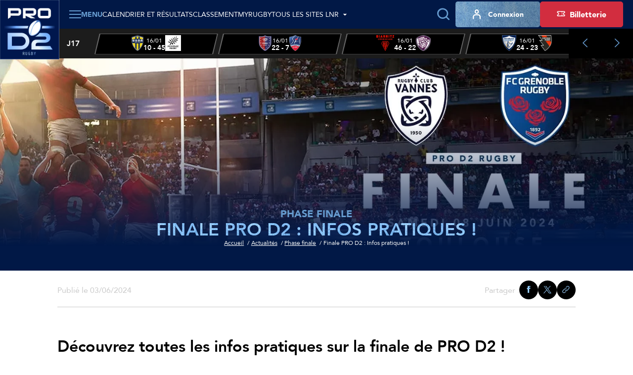

--- FILE ---
content_type: text/html; charset=utf-8
request_url: https://prod2.lnr.fr/actualite/infos-pratiques-finale-prod2
body_size: 13802
content:
<!DOCTYPE html>
<html lang="fr">
<head>
  <meta charset="utf-8" />
  <meta name="viewport" content="width=device-width, initial-scale=1, minimum-scale=1, maximum-scale=1" />
  <meta name="csrf-token" content="z9MFp3uRkKLso64xAxBfi3vSB5bjeUtZ8s0WDQmQ" />

  <title>Découvrez les infos pratiques | Pro D2 - Site Officiel</title>
  <meta name="title" content="Découvrez les infos pratiques | Pro D2 - Site Officiel" />
  <meta name="description" content="Découvrez les infos pratiques pour la finale de PRO D2" />
      <meta property="og:type" content="website" />
      <meta property="og:site_name" content="Ligue Nationale de Rugby" />
      <meta property="og:locale" content="fr" />
      <meta property="og:url" content="https://prod2.lnr.fr/actualite/infos-pratiques-finale-prod2" />
      <meta property="og:title" content="Découvrez les infos pratiques | Pro D2 - Site Officiel" />
      <meta property="og:description" content="Découvrez les infos pratiques pour la finale de PRO D2" />
      <meta property="og:image" content="https://assets.lnr.fr/1/5/5/3/4/8/conversions/F-PROD2-2024-1080x1350-1200x630.webp" />
      <meta property="fb:app_id" content="488329855239332" />
      <meta property="twitter:card" content="summary_large_image" />
      <meta property="twitter:site" content="@rugbyprod2" />
      <meta property="twitter:creator" content="@rugbyprod2" />
      <meta property="twitter:url" content="https://prod2.lnr.fr/actualite/infos-pratiques-finale-prod2" />
      <meta property="twitter:title" content="Découvrez les infos pratiques | Pro D2 - Site Officiel" />
      <meta property="twitter:description" content="Découvrez les infos pratiques pour la finale de PRO D2" />
      <meta property="twitter:image" content="https://assets.lnr.fr/1/5/5/3/4/8/conversions/F-PROD2-2024-1080x1350-1200x630.webp" />
  
  <link rel="icon" type="image/x-icon" href="/build/assets/favicon.72a81729.ico" />
  <link rel="icon" type="image/png" sizes="32x32" href="/build/assets/favicon-32x32.90407e14.png" />
  <link rel="icon" type="image/png" sizes="16x16" href="/build/assets/favicon-16x16.496c7cee.png" />

      <meta name="robots" content="max-image-preview:large, max-snippet:-1, max-video-preview:-1" />
  
    
      <link rel="canonical" href="https://www.lnr.fr/actualite/infos-pratiques-finale-prod2" />
  
  
  <link rel="preconnect" href="https://fonts.googleapis.com" />
  <link rel="preconnect" href="https://fonts.gstatic.com" crossorigin />
  <link href="https://fonts.googleapis.com/css2?family=Roboto&display=swap" rel="stylesheet" />

    
          <link rel="preload" as="style" href="https://cdn.lnr.fr/build/assets/mainprod2.107887da.css" nonce="m7eJKyezShIUR39VROI65XBL6JHgnqXE9PTOtOdg" /><link rel="stylesheet" href="https://cdn.lnr.fr/build/assets/mainprod2.107887da.css" nonce="m7eJKyezShIUR39VROI65XBL6JHgnqXE9PTOtOdg" />  </head>
<body
  id="body"
  class="app app--news-single theme--prod2"
>
  <header class="header header--default">
    <div class="header__wrapper">
        <sticky-header></sticky-header>
        <div class="header__logo">
            <a href="https://prod2.lnr.fr" title="Retourner à l&#039;accueil">
    <img class="header__logo-img" src="https://assets.lnr.fr/8/8/9/4/1/conversions/LOGO_PROD2-logo.webp" alt="PRO D2" height="146" />
</a>

        </div>
        <div class="header__content">
            <div class="header-menu">
    <div class="header-menu__part">
                                    <div class="main-menu">
  <main-menu :items='[{"type":"ticketing","name":"Billetterie","mobile_icon":null,"mobile_name":null,"device_type":"mobile","isExternal":true,"link":"https:\/\/billetterie.lnr.fr\/fr?utm_source=siteprod2&utm_medium=CTA&utm_campaign=organic","children":[]},{"type":"item","name":"Calendrier et r\u00e9sultats","mobile_icon":null,"mobile_name":null,"device_type":"mobile-and-desktop","isExternal":false,"link":"https:\/\/prod2.lnr.fr\/calendrier-et-resultats","children":[]},{"type":"item","name":"Classements","mobile_icon":null,"mobile_name":null,"device_type":"mobile-and-desktop","isExternal":false,"link":null,"children":[{"type":"item","name":"Championnat","mobile_icon":null,"mobile_name":null,"device_type":"mobile-and-desktop","isExternal":false,"link":"https:\/\/prod2.lnr.fr\/classement","children":[]},{"type":"item","name":"Joueurs","mobile_icon":null,"mobile_name":null,"device_type":"mobile-and-desktop","isExternal":false,"link":"https:\/\/prod2.lnr.fr\/classement\/joueurs\/meilleurs-realisateurs","children":[]}]},{"type":"item","name":"Vid\u00e9os","mobile_icon":null,"mobile_name":null,"device_type":"mobile-and-desktop","isExternal":false,"link":"https:\/\/prod2.lnr.fr\/videos","children":[]},{"type":"item","name":"Clubs et joueurs","mobile_icon":null,"mobile_name":null,"device_type":"mobile-and-desktop","isExternal":false,"link":null,"children":[{"type":"item","name":"Clubs","mobile_icon":null,"mobile_name":null,"device_type":"mobile-and-desktop","isExternal":false,"link":"https:\/\/prod2.lnr.fr\/clubs","children":[]},{"type":"item","name":"Joueurs","mobile_icon":null,"mobile_name":null,"device_type":"mobile-and-desktop","isExternal":false,"link":"https:\/\/prod2.lnr.fr\/joueurs","children":[]}]},{"type":"item","name":"Actualit\u00e9s","mobile_icon":null,"mobile_name":null,"device_type":"mobile-and-desktop","isExternal":false,"link":"https:\/\/prod2.lnr.fr\/actualites","children":[]},{"type":"item","name":"Statistiques","mobile_icon":null,"mobile_name":null,"device_type":"mobile-and-desktop","isExternal":false,"link":null,"children":[{"type":"item","name":"G\u00e9n\u00e9rales","mobile_icon":null,"mobile_name":null,"device_type":"mobile-and-desktop","isExternal":false,"link":"\/statistiques","children":[]},{"type":"item","name":"Clubs","mobile_icon":null,"mobile_name":null,"device_type":"mobile-and-desktop","isExternal":false,"link":"https:\/\/prod2.lnr.fr\/statistiques\/clubs","children":[]},{"type":"item","name":"Joueurs","mobile_icon":null,"mobile_name":null,"device_type":"mobile-and-desktop","isExternal":false,"link":"\/statistiques\/joueurs","children":[]}]},{"type":"item","name":"La PRO D2","mobile_icon":null,"mobile_name":null,"device_type":"mobile-and-desktop","isExternal":false,"link":null,"children":[{"type":"item","name":"Pr\u00e9sentation","mobile_icon":null,"mobile_name":"Pr\u00e9sentation","device_type":"mobile-and-desktop","isExternal":false,"link":"https:\/\/prod2.lnr.fr\/page\/la-pro-d2","children":[]},{"type":"item","name":"Le diffuseur","mobile_icon":null,"mobile_name":"Le diffuseur","device_type":"mobile-and-desktop","isExternal":false,"link":"https:\/\/prod2.lnr.fr\/page\/canalplus","children":[]},{"type":"item","name":"Les arbitres PRO D2","mobile_icon":null,"mobile_name":null,"device_type":"mobile-and-desktop","isExternal":false,"link":"https:\/\/prod2.lnr.fr\/arbitres","children":[]},{"type":"item","name":"Les partenaires","mobile_icon":null,"mobile_name":null,"device_type":"mobile-and-desktop","isExternal":false,"link":"https:\/\/prod2.lnr.fr\/partenaires","children":[]},{"type":"item","name":"Les licenci\u00e9s","mobile_icon":null,"mobile_name":null,"device_type":"mobile-and-desktop","isExternal":false,"link":"https:\/\/prod2.lnr.fr\/licencies","children":[]}]},{"type":"main","name":"MYRUGBY","mobile_icon":null,"mobile_name":null,"device_type":"mobile-and-desktop","isExternal":false,"link":"\/my-rugby","children":[]},{"type":"item","name":"Tous les sites LNR","mobile_icon":null,"mobile_name":null,"device_type":"mobile","isExternal":false,"link":null,"children":[{"type":"item","name":"TOP 14","mobile_icon":null,"mobile_name":null,"device_type":"mobile-and-desktop","isExternal":true,"link":"https:\/\/top14.lnr.fr","children":[],"website":{"id":1,"slug":"top14","name":"TOP 14","url":"https:\/\/top14.lnr.fr","ticket_office_url":null,"logo":"\/build\/assets\/logo-top14.e32e7e9a.webp","competition":{"id":1,"slug":"top-14"},"active":false}},{"type":"item","name":"PRO D2","mobile_icon":null,"mobile_name":null,"device_type":"mobile","isExternal":true,"link":"https:\/\/prod2.lnr.fr","children":[],"website":{"id":2,"slug":"prod2","name":"PRO D2","url":"https:\/\/prod2.lnr.fr","ticket_office_url":null,"logo":"\/build\/assets\/logo-prod2.45ecca2c.webp","competition":{"id":2,"slug":"pro-d2"},"active":true}},{"type":"item","name":"Ligue Nationale de rugby","mobile_icon":null,"mobile_name":null,"device_type":"mobile","isExternal":true,"link":"https:\/\/www.lnr.fr","children":[],"website":{"id":3,"slug":"lnr","name":"LNR","url":"https:\/\/www.lnr.fr","ticket_office_url":null,"logo":"\/build\/assets\/logo-lnr.53b7e41a.webp","active":false}},{"type":"item","name":"In Extenso Supersevens","mobile_icon":null,"mobile_name":null,"device_type":"mobile-and-desktop","isExternal":true,"link":"https:\/\/supersevens.lnr.fr","children":[],"website":{"id":4,"slug":"ies7","name":"Supersevens","url":"https:\/\/supersevens.lnr.fr","ticket_office_url":null,"logo":"\/build\/assets\/logo-ies7.0b2990a5.webp","competition":{"id":3,"slug":"supersevens"},"active":false}}]}]' :action='"https:\/\/prod2.lnr.fr\/recherche"' :method='"GET"'>
    <span class="base-btn__text">
        Menu
    </span>
  </main-menu>
</div>
                                                    <div
  class="item-menu item-menu--desktop"
>
  <a class="base-btn base-btn--item-menu" href="https://prod2.lnr.fr/calendrier-et-resultats" title="Calendrier et résultats" >
    <i class="item-menu__icon icon icon--calendar"></i>
    <span class="item-menu__text item-menu__text--tablet-only base-btn__text">
        Matches
    </span>
    <span class="item-menu__text item-menu__text--desktop-only base-btn__text base-btn__text">
        Calendrier et résultats
    </span>
  </a>
</div>
                                                    <div
  class="item-menu item-menu--desktop"
>
  <a class="base-btn base-btn--item-menu" href="https://prod2.lnr.fr/classement" title="Classement" >
    <i class="item-menu__icon icon icon--calendar"></i>
    <span class="item-menu__text item-menu__text--tablet-only base-btn__text">
        Classement
    </span>
    <span class="item-menu__text item-menu__text--desktop-only base-btn__text base-btn__text">
        Classement
    </span>
  </a>
</div>
                                                    <div
  class="item-menu item-menu--desktop"
>
  <a class="base-btn base-btn--item-menu" href="/my-rugby" title="MyRugby" >
    <i class="item-menu__icon icon icon--gift"></i>
    <span class="base-btn__text">
        MyRugby
    </span>
  </a>
</div>
                                                    <div class="all-websites-menu">
  <all-websites-menu :items='[{"type":"item","name":"PRO D2","mobile_icon":null,"mobile_name":null,"device_type":"mobile-and-desktop","isExternal":true,"link":"https:\/\/prod2.lnr.fr","children":[],"website":{"id":2,"slug":"prod2","name":"PRO D2","url":"https:\/\/prod2.lnr.fr","ticket_office_url":null,"logo":"\/build\/assets\/logo-prod2.45ecca2c.webp","competition":{"id":2,"slug":"pro-d2"},"active":true}},{"type":"item","name":"TOP 14","mobile_icon":null,"mobile_name":null,"device_type":"mobile-and-desktop","isExternal":true,"link":"https:\/\/top14.lnr.fr","children":[],"website":{"id":1,"slug":"top14","name":"TOP 14","url":"https:\/\/top14.lnr.fr","ticket_office_url":null,"logo":"\/build\/assets\/logo-top14.e32e7e9a.webp","competition":{"id":1,"slug":"top-14"},"active":false}},{"type":"item","name":"Ligue Nationale de Rugby","mobile_icon":null,"mobile_name":null,"device_type":"mobile-and-desktop","isExternal":true,"link":"https:\/\/www.lnr.fr","children":[],"website":{"id":3,"slug":"lnr","name":"LNR","url":"https:\/\/www.lnr.fr","ticket_office_url":null,"logo":"\/build\/assets\/logo-lnr.53b7e41a.webp","active":false}},{"type":"item","name":"In Extenso Supersevens","mobile_icon":null,"mobile_name":null,"device_type":"mobile-and-desktop","isExternal":true,"link":"https:\/\/supersevens.lnr.fr","children":[],"website":{"id":4,"slug":"ies7","name":"Supersevens","url":"https:\/\/supersevens.lnr.fr","ticket_office_url":null,"logo":"\/build\/assets\/logo-ies7.0b2990a5.webp","competition":{"id":3,"slug":"supersevens"},"active":false}}]' :action='"https:\/\/prod2.lnr.fr\/recherche"'>
    <span class="base-btn__text">
        Tous les sites LNR
    </span>
  </all-websites-menu>
</div>
                                                      <span class="header-menu__mobile-only">
                    <div class="notifications-menu notifications-menu--wisepops">
  <button
    type="button"
    tabindex="0"
    role="button"
    aria-label="Notifications"
    class="notifications-menu__button wisp"
  >
    <i class="icon icon--megaphone"></i>
    <span class="notifications-menu__label">Infos</span>
  </button>
</div>
                  </span>
            <div class="login-menu  login-menu--mobile-only ">
  <login-menu
    :logged-in='false'    account-route="https://prod2.lnr.fr/mon-compte"
    csrf-token="z9MFp3uRkKLso64xAxBfi3vSB5bjeUtZ8s0WDQmQ"
    facebook-route="https://prod2.lnr.fr/social/facebook?action=register"
    google-route="https://prod2.lnr.fr/social/google?action=register"
    login-route="https://prod2.lnr.fr/connexion?redirect_url=https%3A%2F%2Fprod2.lnr.fr%2Factualite%2Finfos-pratiques-finale-prod2"
    logout-route="https://prod2.lnr.fr/logout?redirect_url=https%3A%2F%2Fprod2.lnr.fr%2Factualite%2Finfos-pratiques-finale-prod2"
    register-route="https://prod2.lnr.fr/inscription"
     mobile-only   >
          <i class="login-menu__icon icon icon--profil"></i>
        <span class="login-menu__text login-menu__text--tablet-only base-btn__text">
        Compte
    </span>
    <span class="login-menu__text login-menu__text--desktop-only base-btn__text base-btn__text">
        Connexion
    </span>
  </login-menu>
</div>
                                                            </div>
    <div class="header-menu__part header-menu__part--tablet-only">
      <search-input action="https://prod2.lnr.fr/recherche"></search-input>
      <div class="notifications-menu notifications-menu--wisepops">
  <button
    type="button"
    tabindex="0"
    role="button"
    aria-label="Notifications"
    class="notifications-menu__button wisp"
  >
    <i class="icon icon--megaphone"></i>
    <span class="notifications-menu__label">Infos</span>
  </button>
</div>


                                                                                                                                                              <div class="login-menu ">
  <login-menu
    :logged-in='false'    account-route="https://prod2.lnr.fr/mon-compte"
    csrf-token="z9MFp3uRkKLso64xAxBfi3vSB5bjeUtZ8s0WDQmQ"
    facebook-route="https://prod2.lnr.fr/social/facebook?action=register"
    google-route="https://prod2.lnr.fr/social/google?action=register"
    login-route="https://prod2.lnr.fr/connexion?redirect_url=https%3A%2F%2Fprod2.lnr.fr%2Factualite%2Finfos-pratiques-finale-prod2"
    logout-route="https://prod2.lnr.fr/logout?redirect_url=https%3A%2F%2Fprod2.lnr.fr%2Factualite%2Finfos-pratiques-finale-prod2"
    register-route="https://prod2.lnr.fr/inscription"
      >
          <i class="login-menu__icon icon icon--profil"></i>
        <span class="login-menu__text login-menu__text--tablet-only base-btn__text">
        Compte
    </span>
    <span class="login-menu__text login-menu__text--desktop-only base-btn__text base-btn__text">
        Connexion
    </span>
  </login-menu>
</div>
                                            <a class="ticketing-menu tracking--btn-tickets base-btn base-btn--secondary"
   href="https://billetterie.lnr.fr/fr?utm_source=siteprod2&amp;utm_medium=CTA&amp;utm_campaign=organic"  target="_blank">
    <i class="icon icon--note"></i>
    <span class="base-btn__text">
        Billetterie
    </span>
</a>
                        </div>
</div>
                            <div class="header-score-slider">
    <score-slider
      :current-week='{"name":"J17","slug":"j17","number":17}' :matches='[{"id":11624,"hosting_club":{"id":52,"name":"USON Nevers","logo":{"original":"https:\/\/cdn.lnr.fr\/club\/nevers\/photo\/logo.e0de5ff89128c9681e6e02f8713d307a6a736b91","thumbnail-1x":"https:\/\/cdn.lnr.fr\/club\/nevers\/photo\/logo-thumbnail-1x.e0de5ff89128c9681e6e02f8713d307a6a736b91","thumbnail-2x":"https:\/\/cdn.lnr.fr\/club\/nevers\/photo\/logo-thumbnail-2x.e0de5ff89128c9681e6e02f8713d307a6a736b91"},"url":"https:\/\/prod2.lnr.fr\/club\/nevers","acronym":"USON"},"visiting_club":{"id":64,"name":"Provence Rugby","logo":{"original":"https:\/\/cdn.lnr.fr\/club\/provence-rugby\/photo\/logo.d468708caeed5d188feea7271f34a5763a0a8f50","thumbnail-1x":"https:\/\/cdn.lnr.fr\/club\/provence-rugby\/photo\/logo-thumbnail-1x.d468708caeed5d188feea7271f34a5763a0a8f50","thumbnail-2x":"https:\/\/cdn.lnr.fr\/club\/provence-rugby\/photo\/logo-thumbnail-2x.d468708caeed5d188feea7271f34a5763a0a8f50"},"url":"https:\/\/prod2.lnr.fr\/club\/provence-rugby","acronym":"PR"},"date":"16\/01","time":"19h00","broadcasters":[{"name":"Canal + Sport","logo":{"logo-1x":"https:\/\/assets.lnr.fr\/1\/7\/3\/2\/0\/6\/conversions\/C+_Sport_(2023)-logo-1x.webp","logo-2x":"https:\/\/assets.lnr.fr\/1\/7\/3\/2\/0\/6\/conversions\/C+_Sport_(2023)-logo-2x.webp","original":"https:\/\/assets.lnr.fr\/1\/7\/3\/2\/0\/6\/C+_Sport_(2023).png"}}],"status":"finished","link":"https:\/\/prod2.lnr.fr\/feuille-de-match\/2025-2026\/j17\/11624-nevers-provence-rugby","score":[10,45],"timer":{"firstPeriodStartDate":"2026-01-16T19:01:05+01:00","firstPeriodEndDate":"2026-01-16T19:47:44+01:00","secondPeriodStartDate":"2026-01-16T20:02:27+01:00","secondPeriodEndDate":"2026-01-16T20:51:50+01:00"},"is_postponed":false},{"id":11617,"hosting_club":{"id":4,"name":"AS B\u00e9ziers H\u00e9rault","logo":{"original":"https:\/\/cdn.lnr.fr\/club\/beziers\/photo\/logo.08c2e57b90c1f3fafad7a5ba9b51e136aa35c4f9","thumbnail-1x":"https:\/\/cdn.lnr.fr\/club\/beziers\/photo\/logo-thumbnail-1x.08c2e57b90c1f3fafad7a5ba9b51e136aa35c4f9","thumbnail-2x":"https:\/\/cdn.lnr.fr\/club\/beziers\/photo\/logo-thumbnail-2x.08c2e57b90c1f3fafad7a5ba9b51e136aa35c4f9"},"url":"https:\/\/prod2.lnr.fr\/club\/beziers","acronym":"ASBH"},"visiting_club":{"id":57,"name":"Stade Aurillacois","logo":{"original":"https:\/\/cdn.lnr.fr\/club\/aurillac\/photo\/logo.ecab902bcc532c6a07c8b44b91cdb4fe5c28ebe2","thumbnail-1x":"https:\/\/cdn.lnr.fr\/club\/aurillac\/photo\/logo-thumbnail-1x.ecab902bcc532c6a07c8b44b91cdb4fe5c28ebe2","thumbnail-2x":"https:\/\/cdn.lnr.fr\/club\/aurillac\/photo\/logo-thumbnail-2x.ecab902bcc532c6a07c8b44b91cdb4fe5c28ebe2"},"url":"https:\/\/prod2.lnr.fr\/club\/aurillac","acronym":"SA"},"date":"16\/01","time":"19h30","broadcasters":[{"name":"Canal + Live","logo":{"logo-1x":"https:\/\/assets.lnr.fr\/1\/7\/2\/9\/4\/4\/conversions\/Canal+_Live.svg-logo-1x.webp","logo-2x":"https:\/\/assets.lnr.fr\/1\/7\/2\/9\/4\/4\/conversions\/Canal+_Live.svg-logo-2x.webp","original":"https:\/\/assets.lnr.fr\/1\/7\/2\/9\/4\/4\/Canal+_Live.svg.png"}}],"status":"finished","link":"https:\/\/prod2.lnr.fr\/feuille-de-match\/2025-2026\/j17\/11617-beziers-aurillac","score":[22,7],"timer":{"firstPeriodStartDate":"2026-01-16T19:31:14+01:00","firstPeriodEndDate":"2026-01-16T20:18:01+01:00","secondPeriodStartDate":"2026-01-16T20:34:47+01:00","secondPeriodEndDate":"2026-01-16T21:17:03+01:00"},"is_postponed":false},{"id":11618,"hosting_club":{"id":5,"name":"Biarritz Olympique PB","logo":{"original":"https:\/\/cdn.lnr.fr\/club\/biarritz\/photo\/logo.3108637dec33f1fa2449399ce1b8ff9cd3776be5","thumbnail-1x":"https:\/\/cdn.lnr.fr\/club\/biarritz\/photo\/logo-thumbnail-1x.3108637dec33f1fa2449399ce1b8ff9cd3776be5","thumbnail-2x":"https:\/\/cdn.lnr.fr\/club\/biarritz\/photo\/logo-thumbnail-2x.3108637dec33f1fa2449399ce1b8ff9cd3776be5"},"url":"https:\/\/prod2.lnr.fr\/club\/biarritz","acronym":"BO"},"visiting_club":{"id":24,"name":"Soyaux-Angoul\u00eame XV","logo":{"original":"https:\/\/cdn.lnr.fr\/club\/angouleme\/photo\/logo.f61e8eca0a8919c10b521ea2a0b5a3637f3753fb","thumbnail-1x":"https:\/\/cdn.lnr.fr\/club\/angouleme\/photo\/logo-thumbnail-1x.f61e8eca0a8919c10b521ea2a0b5a3637f3753fb","thumbnail-2x":"https:\/\/cdn.lnr.fr\/club\/angouleme\/photo\/logo-thumbnail-2x.f61e8eca0a8919c10b521ea2a0b5a3637f3753fb"},"url":"https:\/\/prod2.lnr.fr\/club\/angouleme","acronym":"SA XV"},"date":"16\/01","time":"19h30","broadcasters":[{"name":"Canal + Live","logo":{"logo-1x":"https:\/\/assets.lnr.fr\/1\/7\/2\/9\/4\/4\/conversions\/Canal+_Live.svg-logo-1x.webp","logo-2x":"https:\/\/assets.lnr.fr\/1\/7\/2\/9\/4\/4\/conversions\/Canal+_Live.svg-logo-2x.webp","original":"https:\/\/assets.lnr.fr\/1\/7\/2\/9\/4\/4\/Canal+_Live.svg.png"}}],"status":"finished","link":"https:\/\/prod2.lnr.fr\/feuille-de-match\/2025-2026\/j17\/11618-biarritz-angouleme","score":[46,22],"timer":{"firstPeriodStartDate":"2026-01-16T19:31:21+01:00","firstPeriodEndDate":"2026-01-16T20:20:00+01:00","secondPeriodStartDate":"2026-01-16T20:35:07+01:00","secondPeriodEndDate":"2026-01-16T21:21:31+01:00"},"is_postponed":false},{"id":11619,"hosting_club":{"id":21,"name":"Colomiers Rugby","logo":{"original":"https:\/\/cdn.lnr.fr\/club\/colomiers\/photo\/logo.0fb593203d9674e9f42cd58b8f00a3938bbf1e2b","thumbnail-1x":"https:\/\/cdn.lnr.fr\/club\/colomiers\/photo\/logo-thumbnail-1x.0fb593203d9674e9f42cd58b8f00a3938bbf1e2b","thumbnail-2x":"https:\/\/cdn.lnr.fr\/club\/colomiers\/photo\/logo-thumbnail-2x.0fb593203d9674e9f42cd58b8f00a3938bbf1e2b"},"url":"https:\/\/prod2.lnr.fr\/club\/colomiers","acronym":"CR"},"visiting_club":{"id":59,"name":"Oyonnax Rugby","logo":{"original":"https:\/\/cdn.lnr.fr\/club\/oyonnax\/photo\/logo.e2f71c0491f17835b218e10e7659fe96e8be2a11","thumbnail-1x":"https:\/\/cdn.lnr.fr\/club\/oyonnax\/photo\/logo-thumbnail-1x.e2f71c0491f17835b218e10e7659fe96e8be2a11","thumbnail-2x":"https:\/\/cdn.lnr.fr\/club\/oyonnax\/photo\/logo-thumbnail-2x.e2f71c0491f17835b218e10e7659fe96e8be2a11"},"url":"https:\/\/prod2.lnr.fr\/club\/oyonnax","acronym":"OYO"},"date":"16\/01","time":"19h30","broadcasters":[{"name":"Canal + Live","logo":{"logo-1x":"https:\/\/assets.lnr.fr\/1\/7\/2\/9\/4\/4\/conversions\/Canal+_Live.svg-logo-1x.webp","logo-2x":"https:\/\/assets.lnr.fr\/1\/7\/2\/9\/4\/4\/conversions\/Canal+_Live.svg-logo-2x.webp","original":"https:\/\/assets.lnr.fr\/1\/7\/2\/9\/4\/4\/Canal+_Live.svg.png"}}],"status":"finished","link":"https:\/\/prod2.lnr.fr\/feuille-de-match\/2025-2026\/j17\/11619-colomiers-oyonnax","score":[24,23],"timer":{"firstPeriodStartDate":"2026-01-16T19:31:53+01:00","firstPeriodEndDate":"2026-01-16T20:24:44+01:00","secondPeriodStartDate":"2026-01-16T20:40:24+01:00","secondPeriodEndDate":"2026-01-16T21:38:25+01:00"},"is_postponed":false},{"id":11622,"hosting_club":{"id":47,"name":"Stade Montois Rugby","logo":{"original":"https:\/\/cdn.lnr.fr\/club\/mont-de-marsan\/photo\/logo.538ddb5a57b7abfa7df951e6543a072dfb85e902","thumbnail-1x":"https:\/\/cdn.lnr.fr\/club\/mont-de-marsan\/photo\/logo-thumbnail-1x.538ddb5a57b7abfa7df951e6543a072dfb85e902","thumbnail-2x":"https:\/\/cdn.lnr.fr\/club\/mont-de-marsan\/photo\/logo-thumbnail-2x.538ddb5a57b7abfa7df951e6543a072dfb85e902"},"url":"https:\/\/prod2.lnr.fr\/club\/mont-de-marsan","acronym":"SMR"},"visiting_club":{"id":83,"name":"Valence Romans","logo":{"original":"https:\/\/cdn.lnr.fr\/club\/valence-romans\/photo\/logo.7a2aa43345b20ad9c1c33a5ce1fc55abab67fde6","thumbnail-1x":"https:\/\/cdn.lnr.fr\/club\/valence-romans\/photo\/logo-thumbnail-1x.7a2aa43345b20ad9c1c33a5ce1fc55abab67fde6","thumbnail-2x":"https:\/\/cdn.lnr.fr\/club\/valence-romans\/photo\/logo-thumbnail-2x.7a2aa43345b20ad9c1c33a5ce1fc55abab67fde6"},"url":"https:\/\/prod2.lnr.fr\/club\/valence-romans","acronym":"VRDR"},"date":"16\/01","time":"19h30","broadcasters":[{"name":"Canal + Live","logo":{"logo-1x":"https:\/\/assets.lnr.fr\/1\/7\/2\/9\/4\/4\/conversions\/Canal+_Live.svg-logo-1x.webp","logo-2x":"https:\/\/assets.lnr.fr\/1\/7\/2\/9\/4\/4\/conversions\/Canal+_Live.svg-logo-2x.webp","original":"https:\/\/assets.lnr.fr\/1\/7\/2\/9\/4\/4\/Canal+_Live.svg.png"}}],"status":"finished","link":"https:\/\/prod2.lnr.fr\/feuille-de-match\/2025-2026\/j17\/11622-mont-de-marsan-valence-romans","score":[18,13],"timer":{"firstPeriodStartDate":"2026-01-16T19:30:56+01:00","firstPeriodEndDate":"2026-01-16T20:15:03+01:00","secondPeriodStartDate":"2026-01-16T20:29:49+01:00","secondPeriodEndDate":"2026-01-16T21:22:40+01:00"},"is_postponed":false},{"id":11623,"hosting_club":{"id":15,"name":"US Carcassonnaise","logo":{"original":"https:\/\/cdn.lnr.fr\/club\/carcassonne\/photo\/logo.3bd3a66dede1906a9f43eff89ce51a69da3f8479","thumbnail-1x":"https:\/\/cdn.lnr.fr\/club\/carcassonne\/photo\/logo-thumbnail-1x.3bd3a66dede1906a9f43eff89ce51a69da3f8479","thumbnail-2x":"https:\/\/cdn.lnr.fr\/club\/carcassonne\/photo\/logo-thumbnail-2x.3bd3a66dede1906a9f43eff89ce51a69da3f8479"},"url":"https:\/\/prod2.lnr.fr\/club\/carcassonne","acronym":"USC"},"visiting_club":{"id":23,"name":"US Dax","logo":{"original":"https:\/\/cdn.lnr.fr\/club\/dax\/photo\/logo.691e78814cd9e77575d3f66f5e14da90bb84f1b5","thumbnail-1x":"https:\/\/cdn.lnr.fr\/club\/dax\/photo\/logo-thumbnail-1x.691e78814cd9e77575d3f66f5e14da90bb84f1b5","thumbnail-2x":"https:\/\/cdn.lnr.fr\/club\/dax\/photo\/logo-thumbnail-2x.691e78814cd9e77575d3f66f5e14da90bb84f1b5"},"url":"https:\/\/prod2.lnr.fr\/club\/dax","acronym":"USD"},"date":"16\/01","time":"19h30","broadcasters":[{"name":"Canal + Live","logo":{"logo-1x":"https:\/\/assets.lnr.fr\/1\/7\/2\/9\/4\/4\/conversions\/Canal+_Live.svg-logo-1x.webp","logo-2x":"https:\/\/assets.lnr.fr\/1\/7\/2\/9\/4\/4\/conversions\/Canal+_Live.svg-logo-2x.webp","original":"https:\/\/assets.lnr.fr\/1\/7\/2\/9\/4\/4\/Canal+_Live.svg.png"}}],"status":"finished","link":"https:\/\/prod2.lnr.fr\/feuille-de-match\/2025-2026\/j17\/11623-carcassonne-dax","score":[20,15],"timer":{"firstPeriodStartDate":"2026-01-16T19:31:55+01:00","firstPeriodEndDate":"2026-01-16T20:17:30+01:00","secondPeriodStartDate":"2026-01-16T20:32:56+01:00","secondPeriodEndDate":"2026-01-16T21:25:08+01:00"},"is_postponed":false},{"id":11620,"hosting_club":{"id":31,"name":"FC Grenoble Rugby","logo":{"original":"https:\/\/cdn.lnr.fr\/club\/grenoble\/photo\/logo.d752d9df10ba5afdf9f615434fb812cec9d34991","thumbnail-1x":"https:\/\/cdn.lnr.fr\/club\/grenoble\/photo\/logo-thumbnail-1x.d752d9df10ba5afdf9f615434fb812cec9d34991","thumbnail-2x":"https:\/\/cdn.lnr.fr\/club\/grenoble\/photo\/logo-thumbnail-2x.d752d9df10ba5afdf9f615434fb812cec9d34991"},"url":"https:\/\/prod2.lnr.fr\/club\/grenoble","acronym":"FCG"},"visiting_club":{"id":2,"name":"SU Agen","logo":{"original":"https:\/\/cdn.lnr.fr\/club\/agen\/photo\/logo.b580196e696cd35731b44cc555a450929d785dba","thumbnail-1x":"https:\/\/cdn.lnr.fr\/club\/agen\/photo\/logo-thumbnail-1x.b580196e696cd35731b44cc555a450929d785dba","thumbnail-2x":"https:\/\/cdn.lnr.fr\/club\/agen\/photo\/logo-thumbnail-2x.b580196e696cd35731b44cc555a450929d785dba"},"url":"https:\/\/prod2.lnr.fr\/club\/agen","acronym":"SUA"},"date":"16\/01","time":"21h00","broadcasters":[{"name":"Canal + Sport","logo":{"logo-1x":"https:\/\/assets.lnr.fr\/1\/7\/3\/2\/0\/6\/conversions\/C+_Sport_(2023)-logo-1x.webp","logo-2x":"https:\/\/assets.lnr.fr\/1\/7\/3\/2\/0\/6\/conversions\/C+_Sport_(2023)-logo-2x.webp","original":"https:\/\/assets.lnr.fr\/1\/7\/3\/2\/0\/6\/C+_Sport_(2023).png"}}],"status":"finished","link":"https:\/\/prod2.lnr.fr\/feuille-de-match\/2025-2026\/j17\/11620-grenoble-agen","score":[45,36],"timer":{"firstPeriodStartDate":"2026-01-16T21:03:57+01:00","firstPeriodEndDate":"2026-01-16T21:51:58+01:00","secondPeriodStartDate":"2026-01-16T22:04:05+01:00","secondPeriodEndDate":"2026-01-16T22:50:00+01:00"},"is_postponed":false},{"id":11621,"hosting_club":{"id":84,"name":"RC Vannes","logo":{"original":"https:\/\/cdn.lnr.fr\/club\/vannes\/photo\/logo.2efdc9a2a9d7f26da3ae49d0628133a575b21904","thumbnail-1x":"https:\/\/cdn.lnr.fr\/club\/vannes\/photo\/logo-thumbnail-1x.2efdc9a2a9d7f26da3ae49d0628133a575b21904","thumbnail-2x":"https:\/\/cdn.lnr.fr\/club\/vannes\/photo\/logo-thumbnail-2x.2efdc9a2a9d7f26da3ae49d0628133a575b21904"},"url":"https:\/\/prod2.lnr.fr\/club\/vannes","acronym":"RCV"},"visiting_club":{"id":11,"name":"CA Brive","logo":{"original":"https:\/\/cdn.lnr.fr\/club\/brive\/photo\/logo.18c991f3869e96376d11cd56bf8bedeb403850cd","thumbnail-1x":"https:\/\/cdn.lnr.fr\/club\/brive\/photo\/logo-thumbnail-1x.18c991f3869e96376d11cd56bf8bedeb403850cd","thumbnail-2x":"https:\/\/cdn.lnr.fr\/club\/brive\/photo\/logo-thumbnail-2x.18c991f3869e96376d11cd56bf8bedeb403850cd"},"url":"https:\/\/prod2.lnr.fr\/club\/brive","acronym":"CAB"},"date":"17\/01","time":"21h00","broadcasters":[{"name":"Canal +","logo":{"logo-1x":"https:\/\/assets.lnr.fr\/9\/2\/2\/3\/7\/conversions\/canal_-logo-1x.webp","logo-2x":"https:\/\/assets.lnr.fr\/9\/2\/2\/3\/7\/conversions\/canal_-logo-2x.webp","original":"https:\/\/assets.lnr.fr\/9\/2\/2\/3\/7\/canal_.png"}}],"status":"finished","link":"https:\/\/prod2.lnr.fr\/feuille-de-match\/2025-2026\/j17\/11621-vannes-brive","score":[35,7],"timer":{"firstPeriodStartDate":"2026-01-17T21:04:06+01:00","firstPeriodEndDate":"2026-01-17T21:52:13+01:00","secondPeriodStartDate":"2026-01-17T22:08:05+01:00","secondPeriodEndDate":"2026-01-17T22:58:17+01:00"},"is_postponed":false}]'    ></score-slider>
  </div>
                    </div>
    </div>
</header>
<div class="app__container ">
    <main class="app__body app__body--news-single">
      
            <div class="page-builder-component page-builder-component--title page-builder-title page-builder-title--align-center">
  <div
  class="heading heading--center"
>
    <div class="heading__container">
    <p class="heading__categories title title--small title--primary">
                  <span class="heading__category">
            Phase finale
          </span>
              </p>
    <div class="heading__main">
                  <h1 class="heading__title">
        Finale PRO D2 : Infos pratiques !
              </h1>
              <img
  alt="Finale PRO D2 : Infos pratiques !"
  src="https://assets.lnr.fr/1/5/5/0/3/1/scl3TujiW3vGgFLB2co4RI7TniLL14GZ.webp"
      srcset="https://assets.lnr.fr/1/5/5/0/3/1/conversions/scl3TujiW3vGgFLB2co4RI7TniLL14GZ-banner-1x.webp 1x, https://assets.lnr.fr/1/5/5/0/3/1/conversions/scl3TujiW3vGgFLB2co4RI7TniLL14GZ-banner-2x.webp 2x"
    class="heading__image heading__image--desktop"
  loading="lazy"
/>
            
              <ul class="breadcrumbs">
      <li class="breadcrumbs__item">
              <a class="breadcrumbs__link base-link" href="https://prod2.lnr.fr">
          <span class="breadcrumbs__inner-link base-link--underlined">Accueil</span>
        </a>
          </li>
      <li class="breadcrumbs__item">
              <a class="breadcrumbs__link base-link" href="https://prod2.lnr.fr/actualites">
          <span class="breadcrumbs__inner-link base-link--underlined">Actualités</span>
        </a>
          </li>
      <li class="breadcrumbs__item">
              <a class="breadcrumbs__link base-link" href="https://prod2.lnr.fr/actualites/phase-finale">
          <span class="breadcrumbs__inner-link base-link--underlined">Phase finale</span>
        </a>
          </li>
      <li class="breadcrumbs__item">
              Finale PRO D2 : Infos pratiques !
          </li>
  </ul>

                      </div>
  </div>
    </div>
</div>
                <div class="page-builder-component page-builder-component--date-share page-builder-date-share">
  <div class="page-builder-component__container page-builder-date-share__container">
    <div class="page-builder-date-share__wrapper">
      <p class="page-builder-date-share__date">Publié le 03/06/2024</p>
      <div class="page-builder-date-share__socials-section">
        <p class="page-builder-date-share__share">
          Partager :        </p>
        <ul class="page-builder-date-share__socials">
          <li class="page-builder-date-share__social-item">
            <a href="https://www.facebook.com/sharer/sharer.php?u=https%3A%2F%2Fprod2.lnr.fr%2Factualite%2Finfos-pratiques-finale-prod2" target="_blank" class="base-btn base-btn--dark base-btn--small-circle">
              <i class="icon icon--facebook icon--textured"></i>
            </a>
          </li>
          <li class="page-builder-date-share__social-item">
            <a href="https://twitter.com/intent/tweet?url=https%3A%2F%2Fprod2.lnr.fr%2Factualite%2Finfos-pratiques-finale-prod2" target="_blank" class="base-btn base-btn--small-circle base-btn--dark">
              <i class="icon icon--x icon--textured"></i>
            </a>
          </li>
          <li class="page-builder-date-share__social-item">
            <a data-url="https://prod2.lnr.fr/actualite/infos-pratiques-finale-prod2" class="base-btn base-btn--small-circle base-btn--dark js-copy-link-button">
              <i class="icon icon--share icon--textured"></i>
            </a>
          </li>
        </ul>
      </div>
    </div>
  </div>
</div>
                <div class="page-builder-component page-builder-component--wysiwyg page-builder-wysiwyg ">
  <div class="page-builder-wysiwyg__container page-builder-component__container">
    <div class="page-builder-wysiwyg__text wysiwyg"><h1>Découvrez toutes les infos pratiques sur la finale de PRO D2 !&nbsp;</h1></div>
  </div>
</div>

                <div class="page-builder-component page-builder-component--wysiwyg page-builder-wysiwyg ">
  <div class="page-builder-wysiwyg__container page-builder-component__container">
    <div class="page-builder-wysiwyg__text wysiwyg"><h3 style="text-align:center;"><strong>Horaires</strong></h3><p>&nbsp;</p><figure class="image image_resized" style="width:100%;"><img src="/storage/ckeditor/2024/06/06/dcaeb6c70c99751fb91b8695bb55a78c.png"></figure><p>&nbsp;</p><h3 style="text-align:center;"><strong>Téléchargez vos billets</strong></h3><p style="text-align:center;">&nbsp;</p><p>Vous pouvez dès à présent<strong> télécharger vos billets depuis votre espace personnel, dans la rubrique "Mes commandes''.&nbsp;</strong></p><p><i>Nous vous conseillons d'imprimer votre billet au format A4.&nbsp;</i></p><p style="text-align:center;">&nbsp;</p><p style="text-align:center;"><a class="button button--primary" href="https://billetterie.lnr.fr/user/login">Téléchargez vos billets</a></p><p style="text-align:center;">&nbsp;</p><figure class="image image_resized" style="width:12.77%;"><img src="/storage/ckeditor/2024/06/04/6329445d5f020812e300b04c52497b27.png"></figure><h3 style="text-align:center;"><strong>Comment me rendre au stade ?</strong></h3><p>&nbsp;</p><p><strong>Nous vous recommandons de vous rendre au stade Ernest Wallon en transport public et d’éviter les déplacements en voiture</strong> en ville&nbsp;:</p><p>&nbsp;</p><p><strong>BUS : </strong>Linéo 1 (Arrêt «&nbsp;Soleil d’Or&nbsp;»)</p><p>&nbsp;</p><p><strong>MÉTRO :&nbsp;</strong></p><ul><li>Ligne A : rejoignez le bus Linéo 1 à la station de métro Jean Jaurès et descendez à l'arrêt Soleil d'Or</li><li>Ligne B : station de métro Barrière de Paris puis navette gratuite «&nbsp;Stade Ernest-Wallon&nbsp;»</li></ul><p>&nbsp;</p><p><strong>NAVETTE ERNEST WALLON / PASSERELLE :</strong></p><figure class="image image_resized" style="width:8.808in;"><img src="/storage/ckeditor/2024/06/06/eed41a61cc6a89e9dd4a8f6e659ee83e.png"></figure><p>&nbsp;</p><ul><li>Navettes gratuites à partir de la station Barrière de Paris (ligne B) &amp; passerelle piétonne pour franchir le canal et rejoindre le stade par un chemin piéton.</li><li>Premier départ de Barrière de Paris (ligne B) : <u>1 heure 45</u> avant le match,</li><li>Dernier départ de Barrière de Paris (ligne B) : 5 minutes avant le match,</li><li>Retour assuré après le match, étendu pendant <u>1 heure 30.</u> Depuis le terminus rue F.Lassalle.</li></ul><p>&nbsp;</p><p><strong>VOITURE :</strong></p><ul><li>Privilégier le covoiturage et la venue au stade groupée&nbsp;</li><li>Parkings F et G accessibles au grand public, rue Salvador Dali</li></ul><p>&nbsp;</p><figure class="image"><img src="/storage/ckeditor/2024/06/06/fc68a3c387fd56c3d9294f9872051613.jpg"></figure><p>&nbsp;</p><p><strong>Retrouvez tous les détails</strong> sur le site internet de Tisseo pour accéder au stade Ernest Wallon en transport en commun juste <a href="https://www.tisseo.fr/se-deplacer/navettes-thematiques/ernest-wallon">ici</a>.</p><p>&nbsp;&nbsp;&nbsp;&nbsp;&nbsp;&nbsp;&nbsp;&nbsp;&nbsp;&nbsp;&nbsp;</p><p><strong>ACCES AU STADE</strong></p><p>En plus de l’entrée par la <strong>Porte Principale</strong>, vous pourrez accéder également à l’enceinte par la <strong>Porte Troènes et par la Porte Rocade</strong></p><p>&nbsp;</p><h3 style="text-align:center;"><strong>Dans le Stade</strong></h3><p>&nbsp;</p><p><strong>BANDEROLES ET DRAPEAUX</strong></p><p>Tout drapeau (hors petite taille), voile, maillot géant, banderole, non déclaré et validé au préalable auprès de votre club et/ou de la LNR sera refusé à l'entrée du stade. Pour les banderoles, le caractère du message sera systématiquement vérifié et apprécié lors du contrôle d'accès au stade.</p><p>&nbsp;</p><p><strong>INTERDICTIONS STRICTE DES Fumigènes ET DES ENGINS PYROTECHNIQUES</strong></p><p><strong>Fumigènes, pétards, feux de bengale, pots de fumée, et autres articles pyrotechniques sont strictement interdits sur le parvis et dans l’enceinte du stade.</strong> Toute personne déclenchant un article pyrotechnique sera remise aux forces de l’ordre. La LNR sera par ailleurs contrainte de porter plainte contre le/les supporters interpellés.</p><p>&nbsp;</p><p><strong>INTERDICTION DE PENETRER SUR LE TERRAIN</strong></p><p>Toute irruption d’une ou plusieurs personnes non autorisées sur le terrain est rigoureusement interdite, avant, pendant et après la rencontre.</p><p>Toute personne non autorisée faisant irruption sur le terrain sera remise aux forces de l’ordre. La LNR sera par ailleurs contrainte de porter plainte contre le/les supporters interpellés.</p><p>&nbsp;</p><p><strong>SI JE CONDUIS, JE NE BOIS PAS</strong></p><p><strong>Soyez responsable lors de votre séjour à TOULOUSE !</strong> Toute personne en état d’ébriété ne pourra entrer dans le stade et pourra faire l’objet de poursuite par les autorités.</p><figure class="image image_resized" style="width:73.45%;"><img src="/storage/ckeditor/2024/06/06/3d2f8f6add2998391b85723af58440ae.jpg"></figure><p>&nbsp;</p><p><strong>OBJETS INTERDITS</strong></p><p>Retrouvez la liste des objets interdits&nbsp;juste <a href="https://mcusercontent.com/f153a15f3ca22acaf29fe563d/files/d2e463bb-7fd5-c57e-ff69-e17a74e19b98/Affiche_ObjetsInterdits_21.pdf">ici</a>.</p><p style="text-align:center;">&nbsp;</p><h3 style="text-align:center;"><strong>Animations et merchandising</strong></h3><p style="text-align:center;">&nbsp;</p><p>Avant le match et tout autour du Stade Ernest Wallon<strong>, profitez des animations à partir de 15h30 sur le parvis du stade ! &nbsp;</strong></p><p>Retrouvez également l'ensemble des produits officiels de la finale de PRO D2 disponible directement sur le parvis : écharpes, t-shirts officiels de la rencontre, ballon de la finale et produits officiels du RC Vannes et du FC Grenoble Rugby !</p><p>&nbsp;</p><figure class="image image_resized" style="width:49.77%;"><img src="/storage/ckeditor/2024/06/06/c7e708dcf8cf6e8d06cdca28b6497843.png"></figure></div>
  </div>
</div>

                        </main>
      <div class="mobile-sticky-footer">
              <div
  class="item-menu item-menu--mobile"
>
  <a class="base-btn base-btn--item-menu" href="https://prod2.lnr.fr" title="Accueil" >
    <i class="item-menu__icon icon icon--home"></i>
    <span class="item-menu__text item-menu__text--tablet-only base-btn__text">
        Accueil
    </span>
    <span class="item-menu__text item-menu__text--desktop-only base-btn__text base-btn__text">
        Accueil
    </span>
  </a>
</div>
                      <div
  class="item-menu item-menu--mobile"
>
  <a class="base-btn base-btn--item-menu" href="https://prod2.lnr.fr/calendrier-et-resultats" title="Calendrier" >
    <i class="item-menu__icon icon icon--calendar"></i>
    <span class="item-menu__text item-menu__text--tablet-only base-btn__text">
        Calendrier
    </span>
    <span class="item-menu__text item-menu__text--desktop-only base-btn__text base-btn__text">
        Calendrier
    </span>
  </a>
</div>
                      <div
  class="item-menu item-menu--mobile"
>
  <a class="base-btn base-btn--item-menu" href="https://prod2.lnr.fr/classement" title="Classement" >
    <i class="item-menu__icon icon icon--podium"></i>
    <span class="item-menu__text item-menu__text--tablet-only base-btn__text">
        Classement
    </span>
    <span class="item-menu__text item-menu__text--desktop-only base-btn__text base-btn__text">
        Classement
    </span>
  </a>
</div>
                      <div
  class="item-menu item-menu--mobile"
>
  <a class="base-btn base-btn--item-menu" href="https://prod2.lnr.fr/videos" title="Vidéos" >
    <i class="item-menu__icon icon icon--circledplay"></i>
    <span class="item-menu__text item-menu__text--tablet-only base-btn__text">
        Vidéos
    </span>
    <span class="item-menu__text item-menu__text--desktop-only base-btn__text base-btn__text">
        Vidéos
    </span>
  </a>
</div>
                      <div
  class="item-menu item-menu--mobile"
>
  <a class="base-btn base-btn--item-menu" href="/my-rugby" title="My Rugby" >
    <i class="item-menu__icon icon icon--gift"></i>
    <span class="item-menu__text item-menu__text--tablet-only base-btn__text">
        My Rugby
    </span>
    <span class="item-menu__text item-menu__text--desktop-only base-btn__text base-btn__text">
        My Rugby
    </span>
  </a>
</div>
          </div>
      <div class="footer-partners">

  <partners-index
    :partners-by-category='[{"id":5,"name":"PARTENAIRE OFFICIEL","partners":[{"name":"Soci\u00e9t\u00e9 G\u00e9n\u00e9rale","url":"https:\/\/www.societegenerale.com\/fr\/groupe\/presentation\/philanthropie-sponsoring\/rugby","logo":{"thumbnail-1x":"https:\/\/assets.lnr.fr\/1\/7\/5\/0\/7\/7\/conversions\/SIGNSOCGEN102-fond-blanc-thumbnail-1x.webp","thumbnail-2x":"https:\/\/assets.lnr.fr\/1\/7\/5\/0\/7\/7\/conversions\/SIGNSOCGEN102-fond-blanc-thumbnail-2x.webp","original":"https:\/\/assets.lnr.fr\/1\/7\/5\/0\/7\/7\/SIGNSOCGEN102-fond-blanc.jpg"}},{"name":"GMF","url":"https:\/\/www.gmf.fr\/","logo":{"thumbnail-1x":"https:\/\/assets.lnr.fr\/5\/7\/2\/7\/2\/conversions\/GMF-(1)-thumbnail-1x.webp","thumbnail-2x":"https:\/\/assets.lnr.fr\/5\/7\/2\/7\/2\/conversions\/GMF-(1)-thumbnail-2x.webp","original":"https:\/\/assets.lnr.fr\/5\/7\/2\/7\/2\/GMF-(1).jpg"}},{"name":"Intermarch\u00e9","url":"https:\/\/www.intermarche.com\/accueil?gclsrc=aw.ds&gclid=EAIaIQobChMI1ZjnoN6S_wIVbAgGAB0SZw59EAAYASAAEgJmDPD_BwE&gclsrc=aw.ds","logo":{"thumbnail-1x":"https:\/\/assets.lnr.fr\/9\/7\/0\/7\/3\/conversions\/logo_22_lignes-thumbnail-1x.webp","thumbnail-2x":"https:\/\/assets.lnr.fr\/9\/7\/0\/7\/3\/conversions\/logo_22_lignes-thumbnail-2x.webp","original":"https:\/\/assets.lnr.fr\/9\/7\/0\/7\/3\/logo_22_lignes.jpg"}},{"name":"Alain Afflelou","url":"https:\/\/www.afflelou.com\/","logo":{"thumbnail-1x":"https:\/\/assets.lnr.fr\/8\/9\/1\/5\/6\/conversions\/LOGO_AAOA_NOIR_ROuge_Bold_2-lignes-thumbnail-1x.webp","thumbnail-2x":"https:\/\/assets.lnr.fr\/8\/9\/1\/5\/6\/conversions\/LOGO_AAOA_NOIR_ROuge_Bold_2-lignes-thumbnail-2x.webp","original":"https:\/\/assets.lnr.fr\/8\/9\/1\/5\/6\/LOGO_AAOA_NOIR_ROuge_Bold_2-lignes.png"}},{"name":"Canal+","url":"https:\/\/www.canalplus.com\/","logo":{"thumbnail-1x":"https:\/\/assets.lnr.fr\/5\/7\/2\/7\/4\/conversions\/LogoC+-thumbnail-1x.webp","thumbnail-2x":"https:\/\/assets.lnr.fr\/5\/7\/2\/7\/4\/conversions\/LogoC+-thumbnail-2x.webp","original":"https:\/\/assets.lnr.fr\/5\/7\/2\/7\/4\/LogoC+.jpg"}}]},{"id":33,"name":"SUPPORTER OFFICIEL","partners":[{"name":"TotalEnergies","url":"https:\/\/www.totalenergies.fr\/","logo":{"thumbnail-1x":"https:\/\/assets.lnr.fr\/1\/3\/8\/5\/2\/3\/conversions\/TotalEnergies_Logo_Vertical_Fond_Blanc_Angles_Arrondis_RGB-thumbnail-1x.webp","thumbnail-2x":"https:\/\/assets.lnr.fr\/1\/3\/8\/5\/2\/3\/conversions\/TotalEnergies_Logo_Vertical_Fond_Blanc_Angles_Arrondis_RGB-thumbnail-2x.webp","original":"https:\/\/assets.lnr.fr\/1\/3\/8\/5\/2\/3\/TotalEnergies_Logo_Vertical_Fond_Blanc_Angles_Arrondis_RGB.png"}}]},{"id":21,"name":"DIFFUSEUR OFFICIEL","partners":[]},{"id":22,"name":"PARTENAIRE DES ARBITRES","partners":[{"name":"La Poste","url":"https:\/\/www.laposte.fr\/","logo":{"thumbnail-1x":"https:\/\/assets.lnr.fr\/9\/5\/9\/5\/9\/conversions\/lap_22_00027_logo_la_poste_jaune_vertical_rvb-6396fdaf21b64-thumbnail-1x.webp","thumbnail-2x":"https:\/\/assets.lnr.fr\/9\/5\/9\/5\/9\/conversions\/lap_22_00027_logo_la_poste_jaune_vertical_rvb-6396fdaf21b64-thumbnail-2x.webp","original":"https:\/\/assets.lnr.fr\/9\/5\/9\/5\/9\/lap_22_00027_logo_la_poste_jaune_vertical_rvb-6396fdaf21b64.jpg"}}]},{"id":23,"name":"CHRONOMETREUR OFFICIEL","partners":[{"name":"Tissot","url":"https:\/\/www.tissotwatches.com\/fr-fr\/","logo":{"thumbnail-1x":"https:\/\/assets.lnr.fr\/9\/5\/9\/6\/1\/conversions\/Tissot_Logo_Official_rgb_FR-thumbnail-1x.webp","thumbnail-2x":"https:\/\/assets.lnr.fr\/9\/5\/9\/6\/1\/conversions\/Tissot_Logo_Official_rgb_FR-thumbnail-2x.webp","original":"https:\/\/assets.lnr.fr\/9\/5\/9\/6\/1\/Tissot_Logo_Official_rgb_FR.jpg"}}]},{"id":27,"name":"MARQUE OFFICIELLE","partners":[]},{"id":28,"name":"WEB 3","partners":[]}]'    partners-route="https://prod2.lnr.fr/partenaires"
    title="Nos partenaires"
  ></partners-index>
</div>
    <footer class="footer" id="footer">
  <div class="footer__breadcrumbs">
    <div class="footer__breadcrumbs-container">
      <ul class="breadcrumbs breadcrumbs--footer">
      <li class="breadcrumbs__item">
              <a class="breadcrumbs__link base-link" href="https://prod2.lnr.fr">
          <span class="breadcrumbs__inner-link base-link--underlined">Accueil</span>
        </a>
          </li>
      <li class="breadcrumbs__item">
              <a class="breadcrumbs__link base-link" href="https://prod2.lnr.fr/actualites">
          <span class="breadcrumbs__inner-link base-link--underlined">Actualités</span>
        </a>
          </li>
      <li class="breadcrumbs__item">
              <a class="breadcrumbs__link base-link" href="https://prod2.lnr.fr/actualites/phase-finale">
          <span class="breadcrumbs__inner-link base-link--underlined">Phase finale</span>
        </a>
          </li>
      <li class="breadcrumbs__item">
              Finale PRO D2 : Infos pratiques !
          </li>
  </ul>

    </div>
  </div>
  <div class="footer__main">
    <div class="footer__newsletter-block">
      <img
  alt="Ne manquez aucun bon plan !"
  src="https://cdn.lnr.fr/build/assets/footer-newsletter-bg.d10975ba.webp"
    class="footer__newsletter-img"
  loading="lazy"
/>

      <div class="footer__newsletter-block-content">
        <h2 class="footer__title title title--medium title--white">Ne manquez aucun bon plan ! <br> Inscrivez-vous au programme MyRugby !</h2>
        <a href="https://prod2.lnr.fr/inscription" class="base-btn base-btn--primary tracking--btn-primary">S&#039;inscrire</a>

          <p class="footer__newsletter-label paragraph--grey">
            En souscrivant vous acceptez notre <a href="/page/politique-de-confidentialite" class="base-link base-link--grey base-link--underlined">politique de confidentialité</a>.
          </p>
      </div>
    </div>
    <div class="footer__socials-block">
      <img
  alt="Suivez le championnat"
  src="https://cdn.lnr.fr/build/assets/footer-socials-bg.df7f9010.webp"
    class="footer__socials-img"
  loading="lazy"
/>
      <div class="footer__socials-container">
        <h2 class="footer__title title title--medium title--white">Suivez le championnat</h2>
        <div class="footer__socials">
          <p class="footer__label paragraph">Restez connectés :</p>
          <div class="footer__socials-list">
                          <a href="https://www.facebook.com/rugbyprod2" target="_blank" rel="nofollow"
                 class="footer__social-btn base-btn base-btn--small-circle">
                <i class="icon icon--textured icon--facebook footer__btn-icon"></i>
              </a>
                          <a href="https://twitter.com/rugbyprod2" target="_blank" rel="nofollow"
                 class="footer__social-btn base-btn base-btn--small-circle">
                <i class="icon icon--textured icon--twitter footer__btn-icon"></i>
              </a>
                          <a href="https://www.instagram.com/rugbyprod2/" target="_blank" rel="nofollow"
                 class="footer__social-btn base-btn base-btn--small-circle">
                <i class="icon icon--textured icon--instagram footer__btn-icon"></i>
              </a>
                          <a href="https://www.youtube.com/@PROD2" target="_blank" rel="nofollow"
                 class="footer__social-btn base-btn base-btn--small-circle">
                <i class="icon icon--textured icon--youtube footer__btn-icon"></i>
              </a>
                      </div>
        </div>
        <div class="footer__sites">
          <p class="footer__label paragraph">Les autres sites :</p>
          <div class="footer__sites-list">
                          <a href="https://top14.lnr.fr" class="footer__site">
                <img
                  src="https://cdn.lnr.fr/build/assets/logo-top14-footer.71e22b93.webp"
                  alt="TOP 14 logo"
                  title="TOP 14"
                  class="footer__site-img"
                  loading="lazy"
                />
              </a>
                          <a href="https://supersevens.lnr.fr" class="footer__site">
                <img
                  src="https://cdn.lnr.fr/build/assets/logo-ies7-footer.167ee465.webp"
                  alt="Supersevens logo"
                  title="Supersevens"
                  class="footer__site-img"
                  loading="lazy"
                />
              </a>
                          <a href="https://www.lnr.fr" class="footer__site">
                <img
                  src="https://cdn.lnr.fr/build/assets/logo-lnr-footer.637deb2d.webp"
                  alt="LNR logo"
                  title="LNR"
                  class="footer__site-img"
                  loading="lazy"
                />
              </a>
                      </div>
        </div>
      </div>
      <div class="footer__goto-container">
        <button class="footer__goto-up base-btn base-btn--primary tracking--btn-primary base-btn--big-circle" aria-label="Remonter en haut de page">
          <i class="icon icon--angle-up"></i>
        </button>
      </div>
    </div>
  </div>
  <div class="footer__clubs">
    <div class="footer__clubs-container">
      <p class="footer__clubs-label paragraph">Suivez nos clubs</p>
        <footer-clubs :competitions="[{&quot;name&quot;:&quot;PRO D2&quot;,&quot;logo&quot;:&quot;https:\/\/cdn.lnr.fr\/build\/assets\/logo-prod2.45ecca2c.webp&quot;,&quot;clubs&quot;:[{&quot;name&quot;:&quot;AS B\u00e9ziers H\u00e9rault&quot;,&quot;logo&quot;:{&quot;original&quot;:&quot;https:\/\/cdn.lnr.fr\/club\/beziers\/photo\/logo.08c2e57b90c1f3fafad7a5ba9b51e136aa35c4f9&quot;,&quot;thumbnail-1x&quot;:&quot;https:\/\/cdn.lnr.fr\/club\/beziers\/photo\/logo-thumbnail-1x.08c2e57b90c1f3fafad7a5ba9b51e136aa35c4f9&quot;,&quot;thumbnail-2x&quot;:&quot;https:\/\/cdn.lnr.fr\/club\/beziers\/photo\/logo-thumbnail-2x.08c2e57b90c1f3fafad7a5ba9b51e136aa35c4f9&quot;},&quot;url&quot;:&quot;https:\/\/prod2.lnr.fr\/club\/beziers&quot;},{&quot;name&quot;:&quot;Biarritz Olympique PB&quot;,&quot;logo&quot;:{&quot;original&quot;:&quot;https:\/\/cdn.lnr.fr\/club\/biarritz\/photo\/logo.3108637dec33f1fa2449399ce1b8ff9cd3776be5&quot;,&quot;thumbnail-1x&quot;:&quot;https:\/\/cdn.lnr.fr\/club\/biarritz\/photo\/logo-thumbnail-1x.3108637dec33f1fa2449399ce1b8ff9cd3776be5&quot;,&quot;thumbnail-2x&quot;:&quot;https:\/\/cdn.lnr.fr\/club\/biarritz\/photo\/logo-thumbnail-2x.3108637dec33f1fa2449399ce1b8ff9cd3776be5&quot;},&quot;url&quot;:&quot;https:\/\/prod2.lnr.fr\/club\/biarritz&quot;},{&quot;name&quot;:&quot;CA Brive&quot;,&quot;logo&quot;:{&quot;original&quot;:&quot;https:\/\/cdn.lnr.fr\/club\/brive\/photo\/logo.18c991f3869e96376d11cd56bf8bedeb403850cd&quot;,&quot;thumbnail-1x&quot;:&quot;https:\/\/cdn.lnr.fr\/club\/brive\/photo\/logo-thumbnail-1x.18c991f3869e96376d11cd56bf8bedeb403850cd&quot;,&quot;thumbnail-2x&quot;:&quot;https:\/\/cdn.lnr.fr\/club\/brive\/photo\/logo-thumbnail-2x.18c991f3869e96376d11cd56bf8bedeb403850cd&quot;},&quot;url&quot;:&quot;https:\/\/prod2.lnr.fr\/club\/brive&quot;},{&quot;name&quot;:&quot;Colomiers Rugby&quot;,&quot;logo&quot;:{&quot;original&quot;:&quot;https:\/\/cdn.lnr.fr\/club\/colomiers\/photo\/logo.0fb593203d9674e9f42cd58b8f00a3938bbf1e2b&quot;,&quot;thumbnail-1x&quot;:&quot;https:\/\/cdn.lnr.fr\/club\/colomiers\/photo\/logo-thumbnail-1x.0fb593203d9674e9f42cd58b8f00a3938bbf1e2b&quot;,&quot;thumbnail-2x&quot;:&quot;https:\/\/cdn.lnr.fr\/club\/colomiers\/photo\/logo-thumbnail-2x.0fb593203d9674e9f42cd58b8f00a3938bbf1e2b&quot;},&quot;url&quot;:&quot;https:\/\/prod2.lnr.fr\/club\/colomiers&quot;},{&quot;name&quot;:&quot;FC Grenoble Rugby&quot;,&quot;logo&quot;:{&quot;original&quot;:&quot;https:\/\/cdn.lnr.fr\/club\/grenoble\/photo\/logo.d752d9df10ba5afdf9f615434fb812cec9d34991&quot;,&quot;thumbnail-1x&quot;:&quot;https:\/\/cdn.lnr.fr\/club\/grenoble\/photo\/logo-thumbnail-1x.d752d9df10ba5afdf9f615434fb812cec9d34991&quot;,&quot;thumbnail-2x&quot;:&quot;https:\/\/cdn.lnr.fr\/club\/grenoble\/photo\/logo-thumbnail-2x.d752d9df10ba5afdf9f615434fb812cec9d34991&quot;},&quot;url&quot;:&quot;https:\/\/prod2.lnr.fr\/club\/grenoble&quot;},{&quot;name&quot;:&quot;Oyonnax Rugby&quot;,&quot;logo&quot;:{&quot;original&quot;:&quot;https:\/\/cdn.lnr.fr\/club\/oyonnax\/photo\/logo.e2f71c0491f17835b218e10e7659fe96e8be2a11&quot;,&quot;thumbnail-1x&quot;:&quot;https:\/\/cdn.lnr.fr\/club\/oyonnax\/photo\/logo-thumbnail-1x.e2f71c0491f17835b218e10e7659fe96e8be2a11&quot;,&quot;thumbnail-2x&quot;:&quot;https:\/\/cdn.lnr.fr\/club\/oyonnax\/photo\/logo-thumbnail-2x.e2f71c0491f17835b218e10e7659fe96e8be2a11&quot;},&quot;url&quot;:&quot;https:\/\/prod2.lnr.fr\/club\/oyonnax&quot;},{&quot;name&quot;:&quot;Provence Rugby&quot;,&quot;logo&quot;:{&quot;original&quot;:&quot;https:\/\/cdn.lnr.fr\/club\/provence-rugby\/photo\/logo.d468708caeed5d188feea7271f34a5763a0a8f50&quot;,&quot;thumbnail-1x&quot;:&quot;https:\/\/cdn.lnr.fr\/club\/provence-rugby\/photo\/logo-thumbnail-1x.d468708caeed5d188feea7271f34a5763a0a8f50&quot;,&quot;thumbnail-2x&quot;:&quot;https:\/\/cdn.lnr.fr\/club\/provence-rugby\/photo\/logo-thumbnail-2x.d468708caeed5d188feea7271f34a5763a0a8f50&quot;},&quot;url&quot;:&quot;https:\/\/prod2.lnr.fr\/club\/provence-rugby&quot;},{&quot;name&quot;:&quot;RC Vannes&quot;,&quot;logo&quot;:{&quot;original&quot;:&quot;https:\/\/cdn.lnr.fr\/club\/vannes\/photo\/logo.2efdc9a2a9d7f26da3ae49d0628133a575b21904&quot;,&quot;thumbnail-1x&quot;:&quot;https:\/\/cdn.lnr.fr\/club\/vannes\/photo\/logo-thumbnail-1x.2efdc9a2a9d7f26da3ae49d0628133a575b21904&quot;,&quot;thumbnail-2x&quot;:&quot;https:\/\/cdn.lnr.fr\/club\/vannes\/photo\/logo-thumbnail-2x.2efdc9a2a9d7f26da3ae49d0628133a575b21904&quot;},&quot;url&quot;:&quot;https:\/\/prod2.lnr.fr\/club\/vannes&quot;},{&quot;name&quot;:&quot;SU Agen&quot;,&quot;logo&quot;:{&quot;original&quot;:&quot;https:\/\/cdn.lnr.fr\/club\/agen\/photo\/logo.b580196e696cd35731b44cc555a450929d785dba&quot;,&quot;thumbnail-1x&quot;:&quot;https:\/\/cdn.lnr.fr\/club\/agen\/photo\/logo-thumbnail-1x.b580196e696cd35731b44cc555a450929d785dba&quot;,&quot;thumbnail-2x&quot;:&quot;https:\/\/cdn.lnr.fr\/club\/agen\/photo\/logo-thumbnail-2x.b580196e696cd35731b44cc555a450929d785dba&quot;},&quot;url&quot;:&quot;https:\/\/prod2.lnr.fr\/club\/agen&quot;},{&quot;name&quot;:&quot;Soyaux-Angoul\u00eame XV&quot;,&quot;logo&quot;:{&quot;original&quot;:&quot;https:\/\/cdn.lnr.fr\/club\/angouleme\/photo\/logo.f61e8eca0a8919c10b521ea2a0b5a3637f3753fb&quot;,&quot;thumbnail-1x&quot;:&quot;https:\/\/cdn.lnr.fr\/club\/angouleme\/photo\/logo-thumbnail-1x.f61e8eca0a8919c10b521ea2a0b5a3637f3753fb&quot;,&quot;thumbnail-2x&quot;:&quot;https:\/\/cdn.lnr.fr\/club\/angouleme\/photo\/logo-thumbnail-2x.f61e8eca0a8919c10b521ea2a0b5a3637f3753fb&quot;},&quot;url&quot;:&quot;https:\/\/prod2.lnr.fr\/club\/angouleme&quot;},{&quot;name&quot;:&quot;Stade Aurillacois&quot;,&quot;logo&quot;:{&quot;original&quot;:&quot;https:\/\/cdn.lnr.fr\/club\/aurillac\/photo\/logo.ecab902bcc532c6a07c8b44b91cdb4fe5c28ebe2&quot;,&quot;thumbnail-1x&quot;:&quot;https:\/\/cdn.lnr.fr\/club\/aurillac\/photo\/logo-thumbnail-1x.ecab902bcc532c6a07c8b44b91cdb4fe5c28ebe2&quot;,&quot;thumbnail-2x&quot;:&quot;https:\/\/cdn.lnr.fr\/club\/aurillac\/photo\/logo-thumbnail-2x.ecab902bcc532c6a07c8b44b91cdb4fe5c28ebe2&quot;},&quot;url&quot;:&quot;https:\/\/prod2.lnr.fr\/club\/aurillac&quot;},{&quot;name&quot;:&quot;Stade Montois Rugby&quot;,&quot;logo&quot;:{&quot;original&quot;:&quot;https:\/\/cdn.lnr.fr\/club\/mont-de-marsan\/photo\/logo.538ddb5a57b7abfa7df951e6543a072dfb85e902&quot;,&quot;thumbnail-1x&quot;:&quot;https:\/\/cdn.lnr.fr\/club\/mont-de-marsan\/photo\/logo-thumbnail-1x.538ddb5a57b7abfa7df951e6543a072dfb85e902&quot;,&quot;thumbnail-2x&quot;:&quot;https:\/\/cdn.lnr.fr\/club\/mont-de-marsan\/photo\/logo-thumbnail-2x.538ddb5a57b7abfa7df951e6543a072dfb85e902&quot;},&quot;url&quot;:&quot;https:\/\/prod2.lnr.fr\/club\/mont-de-marsan&quot;},{&quot;name&quot;:&quot;US Carcassonnaise&quot;,&quot;logo&quot;:{&quot;original&quot;:&quot;https:\/\/cdn.lnr.fr\/club\/carcassonne\/photo\/logo.3bd3a66dede1906a9f43eff89ce51a69da3f8479&quot;,&quot;thumbnail-1x&quot;:&quot;https:\/\/cdn.lnr.fr\/club\/carcassonne\/photo\/logo-thumbnail-1x.3bd3a66dede1906a9f43eff89ce51a69da3f8479&quot;,&quot;thumbnail-2x&quot;:&quot;https:\/\/cdn.lnr.fr\/club\/carcassonne\/photo\/logo-thumbnail-2x.3bd3a66dede1906a9f43eff89ce51a69da3f8479&quot;},&quot;url&quot;:&quot;https:\/\/prod2.lnr.fr\/club\/carcassonne&quot;},{&quot;name&quot;:&quot;US Dax&quot;,&quot;logo&quot;:{&quot;original&quot;:&quot;https:\/\/cdn.lnr.fr\/club\/dax\/photo\/logo.691e78814cd9e77575d3f66f5e14da90bb84f1b5&quot;,&quot;thumbnail-1x&quot;:&quot;https:\/\/cdn.lnr.fr\/club\/dax\/photo\/logo-thumbnail-1x.691e78814cd9e77575d3f66f5e14da90bb84f1b5&quot;,&quot;thumbnail-2x&quot;:&quot;https:\/\/cdn.lnr.fr\/club\/dax\/photo\/logo-thumbnail-2x.691e78814cd9e77575d3f66f5e14da90bb84f1b5&quot;},&quot;url&quot;:&quot;https:\/\/prod2.lnr.fr\/club\/dax&quot;},{&quot;name&quot;:&quot;USON Nevers&quot;,&quot;logo&quot;:{&quot;original&quot;:&quot;https:\/\/cdn.lnr.fr\/club\/nevers\/photo\/logo.e0de5ff89128c9681e6e02f8713d307a6a736b91&quot;,&quot;thumbnail-1x&quot;:&quot;https:\/\/cdn.lnr.fr\/club\/nevers\/photo\/logo-thumbnail-1x.e0de5ff89128c9681e6e02f8713d307a6a736b91&quot;,&quot;thumbnail-2x&quot;:&quot;https:\/\/cdn.lnr.fr\/club\/nevers\/photo\/logo-thumbnail-2x.e0de5ff89128c9681e6e02f8713d307a6a736b91&quot;},&quot;url&quot;:&quot;https:\/\/prod2.lnr.fr\/club\/nevers&quot;},{&quot;name&quot;:&quot;Valence Romans&quot;,&quot;logo&quot;:{&quot;original&quot;:&quot;https:\/\/cdn.lnr.fr\/club\/valence-romans\/photo\/logo.7a2aa43345b20ad9c1c33a5ce1fc55abab67fde6&quot;,&quot;thumbnail-1x&quot;:&quot;https:\/\/cdn.lnr.fr\/club\/valence-romans\/photo\/logo-thumbnail-1x.7a2aa43345b20ad9c1c33a5ce1fc55abab67fde6&quot;,&quot;thumbnail-2x&quot;:&quot;https:\/\/cdn.lnr.fr\/club\/valence-romans\/photo\/logo-thumbnail-2x.7a2aa43345b20ad9c1c33a5ce1fc55abab67fde6&quot;},&quot;url&quot;:&quot;https:\/\/prod2.lnr.fr\/club\/valence-romans&quot;}]}]"></footer-clubs>
    </div>
  </div>
      <div class="footer__menu">
      <ul class="footer__links">
                  <li class="footer__link">
                          <a href="https://prod2.lnr.fr/page/cgu" class="base-link base-link--grey"
                 >Mentions légales &amp; CGU</a>
                      </li>
                  <li class="footer__link">
                          <a href="https://prod2.lnr.fr/page/cgu-myrugby-1" class="base-link base-link--grey"
                 >CGU MyRugby</a>
                      </li>
                  <li class="footer__link">
                          <a href="https://prod2.lnr.fr/page/politique-de-confidentialite" class="base-link base-link--grey"
                 >Politique de confidentialité</a>
                      </li>
                  <li class="footer__link">
                          <a href="https://prod2.lnr.fr/page/politique-de-cookies" class="base-link base-link--grey"
                 >Politique de cookies</a>
                      </li>
                  <li class="footer__link">
                          <a href="https://assets.lnr.fr/2/5/8/7/5/6/250618_D%C3%A9claration-Accessibilit%C3%A9---Pro-D2-LNR_c5ae648a3f97f2ff7b9909a675a012fa.pdf" class="base-link base-link--grey"
                 target="_blank">Audit RGAA</a>
                      </li>
                  <li class="footer__link">
                          <a href="/contact" class="base-link base-link--grey"
                 >Contact</a>
                      </li>
                  <li class="footer__link">
                          <button
                id="js-didomi-consent"
                type="button"
                class="base-link base-link--button base-link--grey"
              >Gestion du consentement</button>
                      </li>
              </ul>
      <a href="https://www.webqam.fr" class="base-link base-link--grey" target="_blank">Création de site : Webqam</a>
    </div>
  </footer>

  </div>
<div id="modal-target"></div>
  <link rel="preload" as="style" href="https://cdn.lnr.fr/build/assets/app.e3b543ce.css" nonce="m7eJKyezShIUR39VROI65XBL6JHgnqXE9PTOtOdg" /><link rel="modulepreload" href="https://cdn.lnr.fr/build/assets/app.54e8a5ea.js" nonce="m7eJKyezShIUR39VROI65XBL6JHgnqXE9PTOtOdg" /><link rel="modulepreload" href="https://cdn.lnr.fr/build/assets/vendor.a41f587d.js" nonce="m7eJKyezShIUR39VROI65XBL6JHgnqXE9PTOtOdg" /><link rel="stylesheet" href="https://cdn.lnr.fr/build/assets/app.e3b543ce.css" nonce="m7eJKyezShIUR39VROI65XBL6JHgnqXE9PTOtOdg" /><script type="module" src="https://cdn.lnr.fr/build/assets/app.54e8a5ea.js" nonce="m7eJKyezShIUR39VROI65XBL6JHgnqXE9PTOtOdg"></script>
<script nonce="m7eJKyezShIUR39VROI65XBL6JHgnqXE9PTOtOdg">(function(w, d, s, l, i) {
    w[l] = w[l] || [];
    w[l].push({
      "gtm.start":
        new Date().getTime(), event: "gtm.js"
    });
    var f = d.getElementsByTagName(s)[0],
      j = d.createElement(s), dl = l != "dataLayer" ? "&l=" + l : "";
    j.async = true;
    j.src =
      "https://www.googletagmanager.com/gtm.js?id=" + i + dl;
    var n = d.querySelector("[nonce]");
    n && j.setAttribute("nonce", n.nonce || n.getAttribute("nonce"));
    f.parentNode.insertBefore(j, f);
  })(window, document, "script", "dataLayer", 'GTM-MP7XH3');</script>

<script type="text/javascript" data-nonce="m7eJKyezShIUR39VROI65XBL6JHgnqXE9PTOtOdg" nonce="m7eJKyezShIUR39VROI65XBL6JHgnqXE9PTOtOdg">
  window.isLogged = false;
  window.website = JSON.parse('{\u0022id\u0022:2,\u0022slug\u0022:\u0022prod2\u0022,\u0022name\u0022:\u0022PRO D2\u0022,\u0022url\u0022:\u0022https:\\\/\\\/prod2.lnr.fr\u0022,\u0022ticket_office_url\u0022:null,\u0022logo\u0022:\u0022https:\\\/\\\/cdn.lnr.fr\\\/build\\\/assets\\\/logo-prod2.45ecca2c.webp\u0022,\u0022competition\u0022:{\u0022id\u0022:2,\u0022slug\u0022:\u0022pro-d2\u0022},\u0022active\u0022:true}');
  window.loginModal = JSON.parse('{\u0022background_image_url\u0022:\u0022https:\\\/\\\/assets.lnr.fr\\\/9\\\/2\\\/6\\\/6\\\/6\\\/modale2.png\u0022,\u0022content\u0022:\u0022Connectez vous ou cr\\u00e9ez un compte MyRugby et acc\\u00e9dez gratuitement \\u00e0 votre contenu et tous les avantages MyRugby\u0022}');
  window.myRugbyLogo = "https:\/\/cdn.lnr.fr\/build\/assets\/logo-myrugby-prod2.b352cdc8.webp";
      </script>

<script type="text/javascript" nonce="m7eJKyezShIUR39VROI65XBL6JHgnqXE9PTOtOdg">
  window.gdprAppliesGlobally = true;
  (function() {
    function a(e) {
      if (!window.frames[e]) {
        if (document.body && document.body.firstChild) {
          var t = document.body;
          var n = document.createElement("iframe");
          n.style.display = "none";
          n.name = e;
          n.title = e;
          t.insertBefore(n, t.firstChild);
        } else {
          setTimeout(function() {
            a(e);
          }, 5);
        }
      }
    }

    function e(n, r, o, c, s) {
      function e(e, t, n, a) {
        if (typeof n !== "function") {
          return;
        }
        if (!window[r]) {
          window[r] = [];
        }
        var i = false;
        if (s) {
          i = s(e, t, n);
        }
        if (!i) {
          window[r].push({ command: e, parameter: t, callback: n, version: a });
        }
      }

      e.stub = true;

      function t(a) {
        if (!window[n] || window[n].stub !== true) {
          return;
        }
        if (!a.data) {
          return;
        }
        var i = typeof a.data === "string";
        var e;
        try {
          e = i ? JSON.parse(a.data) : a.data;
        } catch (t) {
          return;
        }
        if (e[o]) {
          var r = e[o];
          window[n](r.command, r.parameter, function(e, t) {
            var n = {};
            n[c] = { returnValue: e, success: t, callId: r.callId };
            a.source.postMessage(i ? JSON.stringify(n) : n, "*");
          }, r.version);
        }
      }

      if (typeof window[n] !== "function") {
        window[n] = e;
        if (window.addEventListener) {
          window.addEventListener("message", t, false);
        } else {
          window.attachEvent("onmessage", t);
        }
      }
    }

    e("__tcfapi", "__tcfapiBuffer", "__tcfapiCall", "__tcfapiReturn");
    a("__tcfapiLocator");
    (function(e, tgt) {
      var t = document.createElement("script");
      t.id = "spcloader";
      t.type = "text/javascript";
      t.async = true;
      t.src = "https://sdk.privacy-center.org/" + e + "/loader.js?target_type=notice&target=" + tgt;
      t.charset = "utf-8";
      var n = document.getElementsByTagName("script")[0];
      n.parentNode.insertBefore(t, n);
    })("2fb30098-c80d-451a-86c7-1618de8f306a", "GrpUDBF8");
  })();</script>
  <script type="application/ld+json">{"@context":"https://schema.org","@type":"BreadcrumbList","itemListElement":[{"@type":"ListItem","position":1,"name":"Accueil","item":"https://prod2.lnr.fr"},{"@type":"ListItem","position":2,"name":"Actualit\u00e9s","item":"https://prod2.lnr.fr/actualites"},{"@type":"ListItem","position":3,"name":"Phase finale","item":"https://prod2.lnr.fr/actualites/phase-finale"},{"@type":"ListItem","position":4,"name":"Finale PRO D2 : Infos pratiques !"}]}</script>
<script type="text/javascript" nonce="m7eJKyezShIUR39VROI65XBL6JHgnqXE9PTOtOdg">
  window.trackingVars = {
    trackingTrans: {"empty":"empty","page_name":"Page : :name","tab_name":"tab-:name","event_position":":slug:::name","search_term":"Recherche: :name","form_name":"Formulaire: :name","page_name_videos":"Vid\u00e9o cat\u00e9gorie ","page_name_search":"R\u00e9sultats de recherche","user_connected":"connect\u00e9","user_not_connected":"non-connect\u00e9","error_404":"Erreur 404","supersevens_before":"Avant tounoi","supersevens_during":"Pendant tournoi","form_my_rugby":"Formulaire: MyRugby","page_template":{"classement":"Page Classement","categorie":"Page Categorie","landing":"Page LP","player":"Page joueur","club":"Page club","article":"Page article","articles":"Page articles","home":"Page Homepage","match":"Page match","login":"Page connexion","doc":"Page documentation","categ":"Page cat\u00e9gorie","contact":"Page contact","compte":"Page compte","videos":"Page vid\u00e9os","error":"Page erreur","content":"Page contenu","faceToFace":"Page face \u00e0 face"},"page_category":{"home":"Accueil","deals":"MyRugby","landing":"Landing page","page-builder":"Informations","match":"Calendrier et r\u00e9sultats","club":"Clubs","player":"les-joueurs","login":"Compte","advantages":"Bons plans","doc":"Documentation","popin":"Popin","supersevens_experience":"Experience","supersevens_clubs":"Equipes","supersevens_steps":"Etapes","supersevens_step_detail":"Etapes"},"page_subCategory":{"match":"Match","club":"Fiche de club","forgot_password":"Mot de passe oubli\u00e9","reset_password":"R\u00e9initialisation du mot de passe","player":"Fiche joueur","register":"Inscription","login":"Connexion","advantage":"Bon plan","supersevens_step_detail":"Details","survey":"Sondages"},"event_default":"gtm_event","event_tabs":"tab_page","event_forms":"gtm_form","event_category_buttons":"Engagement","event_action_buttons":"Clic - CTA","event_action_primary_buttons":"Primaires","event_action_ticketing_buttons":"Billeterie","event_category_tabs":"Tabs","event_action_tabs":"Tabulation - Click","event_category_outlinks":"Outlink","event_action_outlinks":"Sortie du site","event_category_navigation":"Navigation","event_action_underlined_links":"Click - Liens","event_action_news":"Click - Actualites","event_action_deals":"Click - Bons plans","event_category_forms":"Formulaires","event_action_myRugby":"MyRugby","event_popin":"popin_displayed","event_landing":"landing-campaign-registration-success","id_form_registration":"form-inscription-my-rugby","event_label_form_registration":"Envoie du formulaire - MyRugby","event_position_form_registration":"form-EnvoieDuFormulaire-MyRugby","event_action_form_lost_password":"Mot de passe oubli\u00e9","id_form_lost_password":"form-mot-de-passe-oublie","event_label_form_lost_password":"Envoie du formulaire - Mot de passe oubli\u00e9","event_position_form_lost_password":"form-EnvoieDuFormulaire-MotDePasseOublie","event_action_form_deals":"Bons plans","id_form_deals":"form-bon-plan-","modal_name_login":"popin-login","modal_name_logout":"popin-logout","modal_name_video":"popin-video","empty_face_to_face":"vide","complete_face_to_face":"remplit"},
    pageName: "Page : Finale PRO D2 : Infos pratiques !",
    pageCategory: "Actualités",
    pageSubCategory: "Phase finale",
    pageTemplate: "Page article",
    tab: "empty",
    searchTerm: "empty",
    sessionID: "7l0ZCGj78fBqjswqckm86bkMyldrQYRBtnJ2lSlb",
    user: null,
    supersevensStatus: "empty",
    formName: "empty",
    hasRegisterSuccess: "",
    hasSuccessPassword: "",
    validatedDeal: null,
    faceToFaceState: "empty",
  };
</script>
</body>
</html>


--- FILE ---
content_type: text/javascript; charset=utf-8
request_url: https://cdn.lnr.fr/build/assets/app.54e8a5ea.js
body_size: 101946
content:
import{c as y,r as k,o as n,a as c,n as o,u as l,w as J,b as S,d as A,e as q,f as i,g as we,t as b,h,i as Z,j as ye,T as et,k as Ct,p as me,l as _e,F as B,m as R,q as he,s as ct,v as ce,x as $t,y as se,z as Ia,A as K,B as Le,C as W,S as xs,D as ze,E as Oe,G as fe,H as Pe,I as ve,J as Gt,K as Ea,L as Ot,M as qt,N as Ps,O as kt,P as At,Q as Ra,R as Va,U as Ma,V as Tt,W as Oa,X as qa,Y as Wt,Z as Na,_ as Nt,$ as Fa,a0 as Ft,a1 as Da,a2 as Ua,a3 as ja,a4 as za,a5 as Ga,a6 as Wa,a7 as Ha,a8 as Qa,a9 as Ka,aa as Ya,ab as Ja}from"./vendor.a41f587d.js";const Xa="modulepreload",Za=function(e){return"/build/"+e},cs={},_t=function(s,t,a){if(!t||t.length===0)return s();const r=document.getElementsByTagName("link");return Promise.all(t.map(u=>{if(u=Za(u),u in cs)return;cs[u]=!0;const d=u.endsWith(".css"),m=d?'[rel="stylesheet"]':"";if(!!a)for(let v=r.length-1;v>=0;v--){const f=r[v];if(f.href===u&&(!d||f.rel==="stylesheet"))return}else if(document.querySelector(`link[href="${u}"]${m}`))return;const g=document.createElement("link");if(g.rel=d?"stylesheet":Xa,d||(g.as="script",g.crossOrigin=""),g.href=u,document.head.appendChild(g),d)return new Promise((v,f)=>{g.addEventListener("load",v),g.addEventListener("error",()=>f(new Error(`Unable to preload CSS for ${u}`)))})})).then(()=>s())};const z=Object.freeze({TriesWeek:"tries-of-week-videos",BestOfWeekVideo:"best-of-week-videos",SummariesOfWeekVideo:"summaries-of-week-videos",ReplaysOfWeekVideos:"replays-of-week-videos",BestOfWeek:"best-of-week",MyRugbyFeatured:"oneslide-heading",VideosCategories:"videosCategories",Videos:"videos",Tags:"gallery-tags",Items:"galleryItems",News:"news",NewsCategories:"newsCategories",ImageGallery:"image-gallery",ImageGallery_myrugby:"image-gallery_myrugby",ImageGalleryInner:"image-gallery-inner",LinkedArticles:"linked-articles",MostPopularArticles:"most-popular-articles",GamesAndPolls:"games-and-polls",ToDiscover:"to-discover",MyClub:"my-club",YourAdvantages:"your-advantages",FaceToFaceReplays:"facetoface-replays",LastFour:"last-four-videos",LastFourExternal:"last-four-videos-external",LastClubVideos:"last-club-videos",LastClubNews:"last-club-news",HomeSlider:"home-slider",Awards:"awards",Partners:"partners",FooterClubs:"footer-clubs",SocialWall:"social-wall",PlayerStats:"player-stats",SuperSevensSteps:"super-sevens-steps",S7StepNews:"s7-step-news"}),Ls=Object.freeze({SocialWall:"social-wall"}),Is=Object.freeze({ImageGallery:"default",ImageGalleryInner:"inner"}),Es=Object.freeze({Default:"inner-default",ImageGalleryLarge:"large"}),en=Object.freeze({Tags:"galleryTags",Items:"galleryItems"}),nt=Object.freeze({MyRugby:"myrugby",ActuBig:"actu-big",ActuSmall:"actu-small",PortraitActuSmall:"portrait-actu-small",NewsCategories:"newsCategories",News:"news",MyRugbyAdvantages:"myrugby-advantages",HomeSlide:"home-slide",S7StepNewsSlide:"s7-step-news-slide"}),tn=Object.freeze({Game:"game"}),Bt=Object.freeze({VideoFeatured:"video-featured",VideoMedium:"video-medium",VideoSmall:"video-small",VideoGrid:"video-grid",VideoBig:"video-big",VideosCategories:"videosCategories",Videos:"videos",VideoBest:"video-best",VideoTry:"tries-week"}),sn=Object.freeze({Player:"player"}),Rs=Object.freeze({Step:"step"}),ue=(e,s)=>({nextEl:`.slider__navigation-next--${e}-${s}`,prevEl:`.slider__navigation-prev--${e}-${s}`}),Be=Object.freeze({1024:{spaceBetween:30,shortSwipes:!1}}),us=(e,s)=>{switch(e){case z.HomeSlider:return{slidesPerView:1,scrollbar:{el:".slider__scrollbar--home-slider",draggable:!0,snapOnRelease:!0}};case z.Partners:return{slidesPerView:"auto",spaceBetween:20,navigation:ue(z.Partners,s),breakpoints:{1024:{spaceBetween:66}}};case z.FooterClubs:return{slidesPerView:"auto",spaceBetween:20,navigation:ue(z.FooterClubs,s),breakpoints:{1024:{spaceBetween:60}}};case z.YourAdvantages:return{slidesPerView:1.25,spaceBetween:10,navigation:ue(z.YourAdvantages,s),breakpoints:{680:{spaceBetween:20,slidesPerView:2.25},1024:{spaceBetween:30,slidesPerView:4.25}}};case z.TriesWeek:return{slidesPerView:1.25,spaceBetween:10,loop:!1,navigation:ue(z.TriesWeek,s),breakpoints:{385:{slidesPerView:2.25,spaceBetween:20},860:{slidesPerView:4.25,spaceBetween:20},1280:{slidesPerView:5.25,spaceBetween:30}}};case z.MyClub:return{slidesPerView:3.15,spaceBetween:10,navigation:ue(z.MyClub,s),breakpoints:{385:{slidesPerView:1.25,spaceBetween:20},860:{slidesPerView:2.15,spaceBetween:20},1024:{slidesPerView:2.65,spaceBetween:30,shortSwipes:!1}}};case z.LastFour:return{slidesPerView:"auto",spaceBetween:10,loop:!0,navigation:ue(z.LastFour,s),breakpoints:Be};case z.LastClubVideos:return{slidesPerView:1.25,spaceBetween:10,loop:!1,navigation:ue(z.LastClubVideos,s),breakpoints:{680:{spaceBetween:20,slidesPerView:2.25},1024:{spaceBetween:30,slidesPerView:2.75}}};case z.LastClubNews:return{slidesPerView:"auto",spaceBetween:10,loop:!1,navigation:ue(z.LastClubNews,s),breakpoints:Be};case z.LastFourExternal:return{slidesPerView:"auto",spaceBetween:10,loop:!0,navigation:ue(z.LastFourExternal,s),breakpoints:Be};case z.ToDiscover:return{slidesPerView:"auto",spaceBetween:10,navigation:ue(z.ToDiscover,s),breakpoints:Be};case z.BestOfWeekVideo:return{slidesPerView:1.25,spaceBetween:10,navigation:ue(z.BestOfWeekVideo,s),breakpoints:{620:{spaceBetween:20,slidesPerView:1.85},780:{spaceBetween:20,slidesPerView:2.25},1024:{spaceBetween:20,slidesPerView:2.85}}};case z.ImageGallery:return{slidesPerView:1,spaceBetween:0,navigation:ue(z.ImageGallery,s),breakpoints:{1024:{spaceBetween:0,shortSwipes:!1,autoHeight:!0}}};case z.ImageGallery_myrugby:return{slidesPerView:2,spaceBetween:0,navigation:ue(z.ImageGallery,s),breakpoints:{1024:{spaceBetween:0,shortSwipes:!1,autoHeight:!0}}};case z.ImageGalleryInner:return{slidesPerView:1,spaceBetween:0,navigation:ue(z.ImageGalleryInner,s),breakpoints:{1024:{spaceBetween:0,shortSwipes:!1,autoHeight:!0}}};case z.SummariesOfWeekVideo:return{slidesPerView:1.25,spaceBetween:10,navigation:ue(z.SummariesOfWeekVideo,s),breakpoints:{680:{spaceBetween:20,slidesPerView:2.25},1024:{spaceBetween:30,slidesPerView:3.25}}};case z.ReplaysOfWeekVideos:return{slidesPerView:1.25,spaceBetween:10,navigation:ue(z.ReplaysOfWeekVideos,s),breakpoints:{680:{spaceBetween:20,slidesPerView:2.25},1024:{spaceBetween:30,slidesPerView:2.75}}};case z.FaceToFaceReplays:return{slidesPerView:1.25,spaceBetween:10,navigation:ue(z.FaceToFaceReplays,s),breakpoints:{680:{spaceBetween:20,slidesPerView:2.25},1024:{spaceBetween:30,slidesPerView:2.75}}};case z.Tags:return{slidesPerView:"auto",spaceBetween:10,navigation:ue(z.Tags,s),breakpoints:Be};case z.Items:return{slidesPerView:"auto",spaceBetween:10,navigation:ue(z.Items,s),breakpoints:Be};case z.Videos:return{slidesPerView:"auto",spaceBetween:10,navigation:ue(z.Videos,s),breakpoints:Be};case z.VideosCategories:return{slidesPerView:"auto",spaceBetween:10,navigation:ue(z.VideosCategories,s),breakpoints:Be};case z.News:return{slidesPerView:"auto",spaceBetween:10,navigation:ue(z.News,s),breakpoints:Be};case z.LinkedArticles:return{slidesPerView:"auto",spaceBetween:10,navigation:ue(z.LinkedArticles,s),breakpoints:Be};case z.MostPopularArticles:return{slidesPerView:"auto",spaceBetween:10,navigation:ue(z.MostPopularArticles,s),breakpoints:Be};case z.NewsCategories:return{slidesPerView:"auto",spaceBetween:10,navigation:ue(z.NewsCategories,s),breakpoints:Be};case z.GamesAndPolls:return{slidesPerView:"auto",spaceBetween:10,navigation:ue(z.GamesAndPolls,s),breakpoints:Be};case z.Awards:return{slidesPerView:"auto",spaceBetween:10,navigation:ue(z.Awards,s),breakpoints:Be};case z.BestOfWeek:return{slidesPerView:"auto",spaceBetween:10,navigation:ue(z.BestOfWeek,s),breakpoints:{1024:{slidesPerView:3,shortSwipes:!1,spaceBetween:30,centeredSlides:!0},1910:{slidesPerView:3,spaceBetween:0,centeredSlides:!0},1990:{slidesPerView:3,spaceBetween:10,centeredSlides:!0},2200:{slidesPerView:3,spaceBetween:20,centeredSlides:!0},2560:{slidesPerView:"auto",spaceBetween:30,centeredSlides:!0}}};case z.MyRugbyFeatured:return{slidesPerView:1,navigation:ue(z.MyRugbyFeatured,s)};case z.SocialWall:return{slidesPerView:1,breakpoints:{320:{slidesPerView:1.5,spaceBetween:20},500:{slidesPerView:2.2,spaceBetween:20},768:{slidesPerView:2,spaceBetween:20},850:{slidesPerView:2.3,spaceBetween:20},1024:{slidesPerView:2.5,spaceBetween:20},1900:{slidesPerView:3,spaceBetween:14}},navigation:ue(z.SocialWall,s)};case z.PlayerStats:return{slidesPerView:"auto",spaceBetween:40,breakpoints:{500:{spaceBetween:80},1024:{spaceBetween:120}},navigation:ue(z.PlayerStats,s)};case z.SuperSevensSteps:return{slidesPerView:1.1,spaceBetween:20,breakpoints:{500:{slidesPerView:2},1024:{spaceBetween:32,slidesPerView:3}},navigation:ue(z.SuperSevensSteps,s)};case z.S7StepNews:return{slidesPerView:1.1,spaceBetween:20,breakpoints:{500:{slidesPerView:2},1024:{spaceBetween:25,slidesPerView:4}},navigation:ue(z.S7StepNews,s)};default:return{}}},an=(e,s,t)=>us(s==="default"?e:`${e}_${s}`,t),Ce=Object.freeze({Mobile:"mobile",Tablet:"tablet",Desktop:"desktop"}),ae=Object.freeze({Default:"default",ImageThumbnail:"image_thumbnail",Thumbnail:"thumbnail",Banner:"banner",ThumbnailBig:"thumbnail-big",Vertical1x:"vertical-1x",Slider1x:"slider-1x"}),nn=Object.freeze({[ae.ImageThumbnail]:"",[ae.Thumbnail]:"",[ae.ThumbnailBig]:"",[ae.Slider1x]:""}),ln=Object.freeze({[ae.ImageThumbnail]:"",[ae.Thumbnail]:"",[ae.ThumbnailBig]:"",[ae.Slider1x]:""}),on=["src","srcset","alt","width","height","loading"],N={__name:"ImageItem",props:{imageClass:{type:String,default:""},alt:{type:String,default:""},conversion:{type:String,default:"original"},media:{type:[Object,String],required:!0},width:{type:[String,Number],default:""},height:{type:[String,Number],default:""},loading:{type:[String],default:"lazy"},isRankingPlayer:{type:Boolean,default:!1}},setup(e){const s=e,t="original",a=y(()=>s.conversion?nn[s.conversion]:""),r=y(()=>s.conversion?ln[s.conversion]:""),u=y(()=>{var v;return(v=s.width)!=null?v:r}),d=y(()=>{var v;return(v=s.height)!=null?v:a}),m=k([]),_=y(()=>{switch(typeof s.media){case"object":if(s.conversion!==t){const v=new RegExp(`^${s.conversion}-\\dx`,"g"),f=Object.keys(s.media).filter(p=>p.match(v));f.length>0&&f.forEach(p=>{m.value.push(`${s.media[p]} ${s.media[p].includes("-1x")?"1x":"2x"}`)})}return s.media.original_url||s.media.original;default:return s.media}}),g=y(()=>m.value.length>0?m.value.toString():null);return(v,f)=>(n(),c("img",{class:o(e.imageClass),src:l(_),srcset:l(g),alt:e.alt,width:l(u),height:l(d),loading:e.loading},null,10,on))}},ds="unscrollable",Ht=e=>{e?document.body.classList.add(ds):document.body.classList.remove(ds)};const I=(e,s)=>{const t=e.__vccOpts||e;for(const[a,r]of s)t[a]=r;return t},rn=["onClick"],cn={key:0,class:"modal__title"},un=["textContent"],dn={__name:"BaseModal",props:{isOpen:{type:Boolean,default:!1},modifier:{type:String,default:null},background:{type:String,default:null},title:{type:String,default:null},globalColor:{type:String,default:null},isReplay:{type:Boolean,default:!1}},emits:["closeModal"],setup(e,{emit:s}){const t=e,a="modal",r=()=>{s("closeModal")};J(()=>t.isOpen,g=>{Ht(g)});const u=y(()=>[a,{[`${a}--${t.modifier}`]:t.modifier}]),d=y(()=>[`${a}__body`,{[`${a}__body--${t.modifier}`]:t.modifier},{[`${a}__body--no-padding`]:t.isReplay}]),m=y(()=>[`${a}__border`,{[`${a}__border--${t.modifier}`]:t.modifier}]),_=y(()=>({backgroundImage:`url('${t.background}')`}));return(g,v)=>(n(),S(Ct,{to:"#modal-target"},[A(et,{name:"fade"},{default:q(()=>[e.isOpen?(n(),c("div",{key:0,class:o(l(u))},[i("div",{class:"modal__overlay",onClick:ye(r,["self","stop"])},[i("div",{class:"modal__container",style:we(l(_))},[e.title?(n(),c("div",cn,[i("span",{style:we(`color: ${e.globalColor}`),textContent:b(e.title)},null,12,un),i("button",{class:"modal__close modal__close--title icon icon--cross base-btn base-btn--link",onClick:r})])):h("",!0),e.title?h("",!0):(n(),c("button",{key:1,class:"modal__close icon icon--cross base-btn base-btn--link",onClick:r})),i("div",{class:o(l(d))},[Z(g.$slots,"default",{},void 0,!0)],2),e.globalColor?(n(),c("div",{key:2,class:o(l(m)),style:we([e.globalColor?`border-image: none; border-color: ${e.globalColor}; z-index: 5; mix-blend-mode: color;`:""])},null,6)):h("",!0),i("div",{class:o(l(m))},null,2)],4)],8,rn)],2)):h("",!0)]),_:3})]))}},Re=I(dn,[["__scopeId","data-v-dd7e97d0"]]);const Vs=e=>(me("data-v-e3d03782"),e=e(),_e(),e),mn=["height","width"],_n=["id"],gn=Vs(()=>i("feTurbulence",{type:"fractalNoise",baseFrequency:"0.065",numOctaves:"4",seed:"15",stitchTiles:"stitch",x:"0%",y:"0%",width:"100%",height:"100%",result:"turbulence"},null,-1)),vn=["lighting-color"],yn=Vs(()=>i("feDistantLight",{azimuth:"3",elevation:"53"},null,-1)),bn=[yn],fn=["width","height","fill"],pn=["begin","attributeName","dur"],hn=["width","height","filter"],$n=["begin","attributeName","dur"],kn={__name:"LinesLineSvg",props:{isVisible:{type:Boolean,default:!1},direction:{type:String,required:!0},width:{type:[String,Number],default:null},height:{type:[String,Number],default:null},top:{type:[String,Number],default:null},right:{type:[String,Number],default:null},left:{type:[String,Number],default:null},bottom:{type:[String,Number],default:null},transparent:{type:Boolean,default:!1},index:{type:Number,required:!0},color:{type:String,default:null}},setup(e){const s=e,t=250,a=650,r="lines-line-svg",u=k(!1);J(()=>s.isVisible,v=>{v&&(u.value=!0)});const d=y(()=>[r,{[`${r}--visible`]:s.isVisible}]),m=y(()=>`noise-filter-${s.index}`),_=y(()=>s.index*.25),g=y(()=>`${Math.floor(Math.random()*(a-t+1)+t)}ms`);return(v,f)=>u.value?(n(),c("svg",{key:0,class:o(l(d)),height:e.height,width:e.width,style:we({left:e.left,top:e.top,bottom:e.bottom,right:e.right})},[i("defs",null,[i("filter",{id:l(m),xmlns:"http://www.w3.org/2000/svg",x:"-20%",y:"-20%",width:"140%",height:"140%",filterUnits:"objectBoundingBox",primitiveUnits:"userSpaceOnUse","color-interpolation-filters":"linearRGB"},[gn,i("feSpecularLighting",{surfaceScale:"5",specularConstant:"3",specularExponent:"20","lighting-color":e.color?e.color:"var(--lines-color)",x:"0%",y:"0%",width:"100%",height:"100%",in:"turbulence",result:"specularLighting"},bn,8,vn)],8,_n)]),i("rect",{width:e.direction==="horizontal"?0:"100%",height:e.direction==="vertical"?0:"100%",fill:e.transparent?"transparent":e.color?e.color:"var(--lines-color)"},[i("animate",{ref:"animatedElement",begin:l(_),attributeName:e.direction==="vertical"?"height":"width",from:"0",to:"100%",dur:l(g),fill:"freeze"},null,8,pn)],8,fn),e.transparent?h("",!0):(n(),c("rect",{key:0,width:e.direction==="horizontal"?0:"100%",height:e.direction==="vertical"?0:"100%",filter:`url(#${l(m)})`},[i("animate",{ref:"animatedElement",begin:l(_),attributeName:e.direction==="vertical"?"height":"width",from:"0",to:"100%",dur:l(g),fill:"freeze"},null,8,$n)],8,hn))],14,mn)):h("",!0)}},ms=I(kn,[["__scopeId","data-v-e3d03782"]]);const Sn={__name:"LinesLine",props:{line:{type:Object,default:()=>{}},isVisible:{type:Boolean,default:!1},index:{type:Number,default:0},color:{type:String,default:null}},setup(e){const s=e,t="lines-line",a=y(()=>{const d=[];for(let m=0;m<s.line.nbDash;m++)d.push(m);return d}),r=y(()=>{var m;const d=(m=s.line.nbDash)!=null?m:1;return Math.floor(100/d)}),u=y(()=>s.line.width==="100%"?"horizontal":"vertical");return(d,m)=>(n(),c("div",{class:o(t),style:we({width:e.line.width,bottom:e.line.bottom,right:e.line.right,top:e.line.top,left:`${e.line.left}%`})},[e.line.type==="plain"?(n(),S(ms,{key:0,width:e.line.width,height:e.line.height,left:e.line.left,bottom:e.line.bottom,right:e.line.right,top:e.line.top,index:e.index,"is-visible":e.isVisible,direction:l(u),color:e.color},null,8,["width","height","left","bottom","right","top","index","is-visible","direction","color"])):(n(!0),c(B,{key:1},R(l(a),(_,g)=>(n(),S(ms,{key:`${t}__${g}`,index:e.index,width:e.line.dirDash==="vertical"?e.line.width:`${l(r)}%`,height:e.line.dirDash==="vertical"?`${l(r)}%`:e.line.height,bottom:e.line.bottom,left:e.line.dirDash==="vertical"?e.line.left:`${g*l(r)}%`,top:e.line.dirDash==="vertical"?`${e.line.top+g*l(r)}%`:e.line.top,"is-visible":e.isVisible,direction:e.line.dirDash,transparent:g%2!==0,color:e.color},null,8,["index","width","height","bottom","left","top","is-visible","direction","transparent","color"]))),128))],4))}},wn=I(Sn,[["__scopeId","data-v-40e197cb"]]);const Cn={__name:"LinesCell",props:{cell:{type:Object,default:()=>{}},isVisible:{type:Boolean,default:!1},index:{type:Number,required:!0},color:{type:String,default:null}},setup(e){const s="lines-cell";return(t,a)=>(n(),c("div",{class:o(s)},[(n(!0),c(B,null,R(e.cell.lines,(r,u)=>(n(),S(wn,{key:`${s}__${u}`,index:e.index+u,line:r,"is-visible":e.isVisible,color:e.color},null,8,["index","line","is-visible","color"]))),128))]))}},An=I(Cn,[["__scopeId","data-v-52e5c02c"]]);const Tn={__name:"LinesRow",props:{row:{type:Object,default:()=>{}},index:{type:Number,required:!0},isVisible:{type:Boolean,default:!1},color:{type:String,default:null}},setup(e){const s=e,t="lines-row",a=y(()=>{let r=!0;if(s.row.only){const u=he.useMatchMedia();return s.row.only==="s"?!u.l:s.row.only==="xxl"?u.xxl:u.l}return r});return(r,u)=>l(a)?(n(),c("div",{key:0,class:o(t),style:we({gridTemplateColumns:e.row.col,height:e.row.height})},[(n(!0),c(B,null,R(e.row.cells,(d,m)=>(n(),S(An,{key:`${t}__${m}`,index:e.index+m,cell:d,"is-visible":e.isVisible,color:e.color},null,8,["index","cell","is-visible","color"]))),128))],4)):h("",!0)}},Bn=I(Tn,[["__scopeId","data-v-25dacd25"]]);const xn={__name:"LinesIndex",props:{rows:{type:Array,default:()=>[]},color:{type:String,default:null}},setup(e){const s="lines-index",t=k(!1),a=r=>{t.value=r};return(r,u)=>{const d=ct("sentinel");return n(),c("div",{class:o(s)},[ce(i("span",{class:o(`${s}__sentinel`)},null,2),[[d,a]]),(n(!0),c(B,null,R(e.rows,(m,_)=>(n(),S(Bn,{key:`${s}__${_}`,index:_,row:m,"is-visible":t.value,color:e.color},null,8,["index","row","is-visible","color"]))),128))])}}},Qt=I(xn,[["__scopeId","data-v-80bbeb54"]]);const Pn={__name:"ModalGallery",props:{showModal:{type:Boolean,default:!0},items:{type:Object,default:()=>{}},activeItem:{type:Object,default:()=>{}}},emits:["close"],setup(e){const s=e,t="modal-gallery",a=y(()=>s.items.flat()),r=y(()=>s.activeItem?a.value.findIndex(u=>u.id===s.activeItem.id):0);return(u,d)=>e.showModal?(n(),S(Re,{key:0,"is-open":e.showModal,modifier:"gallery",onCloseModal:d[0]||(d[0]=m=>u.$emit("close"))},{default:q(()=>[i("div",{class:o(t)},[A(Qe,{"slider-items":l(a),type:l(z).ImageGalleryInner,"slides-type":l(Es).Default,"active-index":l(r),navigation:""},null,8,["slider-items","type","slides-type","active-index"]),A(Qt,{rows:[{col:"80%",height:"20%"},{col:"80%",height:"80%",cells:[{lines:[{width:"100%",height:5,left:0,bottom:0,type:"plain"},{width:5,height:"100%",left:0,bottom:0,type:"plain"}]}]}]})])]),_:1},8,["is-open"])):h("",!0)}},Ln=I(Pn,[["__scopeId","data-v-268e88de"]]);const In=["onClick"],En={__name:"ImageGallerySlide",props:{blockType:{type:String,default:null},item:{type:Object,default:()=>{}},items:{type:Object,default:()=>{}},device:{type:String,default:Ce.Mobile},template:{type:String,default:"default"}},setup(e){const s=e,t="image-gallery-slide",a=k(!1),r=k(null),u=(f,p)=>{r.value=p,a.value=f},d=y(()=>[`${t}`,`${t}--${s.blockType}`,`${t}--${s.device}`,`${t}--${s.template}`]),m=f=>f.image?f.image:f.video.thumbnail,_=f=>f.image?ae.ImageThumbnail:ae.ThumbnailBig,g=f=>`${t}__image ${t}__image--${f.image?"image":"video"}`,v=(f,p)=>[`${t}__item`,`${t}__item--index-${f+1}`,`${t}__item--${p.image?"image":"video"}`];return(f,p)=>(n(),c("div",{class:o(l(d))},[(n(!0),c(B,null,R(e.item,($,w)=>(n(),c("div",{key:`${t}__${w}`,class:o(v(w,$)),onClick:C=>u(!0,$)},[A(N,{"image-class":g($),media:m($),alt:$.title,conversion:_($)},null,8,["image-class","media","alt","conversion"])],10,In))),128)),a.value?(n(),S(Ln,{key:0,items:e.items,"active-item":r.value,"show-modal":a.value,onClose:p[0]||(p[0]=$=>u(!1,null))},null,8,["items","active-item","show-modal"])):h("",!0)],2))}},Rn=I(En,[["__scopeId","data-v-8262e240"]]);const Vn=e=>(me("data-v-7fc61987"),e=e(),_e(),e),Mn={class:"video-player"},On=["src"],qn=Vn(()=>i("div",{class:"video-player__border block__border block__border--full"},null,-1)),Nn={__name:"VideoPlayer",props:{videoUrl:{type:String,default:null},autoplay:Boolean},setup(e){const s=e,t=y(()=>`${s.videoUrl}?mute=true${s.autoplay?"&autoplay=1":""}`);return(a,r)=>(n(),c("div",Mn,[i("iframe",{style:{width:"100%",height:"100%",position:"absolute",left:"0",top:"0",overflow:"hidden"},frameborder:"0",type:"text/html",src:l(t),width:"100%",height:"100%",allowfullscreen:"",allow:"autoplay; fullscreen; picture-in-picture; web-share"},`
    `,8,On),qn]))}},Dt=I(Nn,[["__scopeId","data-v-7fc61987"]]);const Fn=["innerHTML"],Dn={__name:"ImageGalleryInnerSlide",props:{blockType:{type:String,default:null},item:{type:Object,default:()=>{}},template:{type:String,default:"default"}},setup(e){const s=e,t="image-gallery-inner-slide",a=y(()=>[`${t}`,`${t}--${s.blockType}`,`${t}--${s.template}`]);return(r,u)=>(n(),c("div",{class:o(l(a))},[i("div",{class:o(`${t}__image-wrapper`)},[e.item.image?(n(),S(N,{key:0,"image-class":`${t}__image`,media:e.item.image,alt:e.item.title,conversion:l(ae).ImageThumbnail},null,8,["image-class","media","alt","conversion"])):e.item.video?(n(),S(Dt,{key:1,"video-url":e.item.video.url,autoplay:!1},null,8,["video-url"])):h("",!0)],2),i("div",{class:o(`${t}__content`)},[i("h3",{class:o(`${t}__title`)},b(e.item.title),3),i("p",{class:o(`${t}__description`),innerHTML:e.item.description},null,10,Fn)],2)],2))}},Un=I(Dn,[["__scopeId","data-v-5bd36ed1"]]),xt=()=>{const e=k(window.website.slug),s=k(window.myRugbyLogo);return{currentSlug:e,myRugbyLogo:s}};function _s(e,s){return e[s]||e.original}class Ae{static get(s,t={},a=null,r=!0){const u=r?new URLSearchParams(t.value):t;return $t.get(s,{params:u,headers:this.requestHeader(a)}).then(d=>{if(d.status===200)return d.data})}static post(s,t={},a=null){return $t.post(s,t,{headers:this.requestHeader(a)}).then(r=>{if(r.status===200||r.status===201)return r.data})}static put(s,t={},a=null){return $t.put(s,t,{headers:this.requestHeader(a)}).then(r=>{if(r.status===200)return r.data})}static requestHeader(s=null){const t={"Website-Id":window.website.id};return s!==null&&(t.Authorization=`Bearer ${s}`),t}}const re=Object.freeze({Event:"event",EventName:"event_name",PageName:"page_name",PageCategory:"page_category_1",PageSubCategory:"page_category_2",PageTemplate:"page_template",ModalName:"popin_name",TabName:"tab_name",WebsiteName:"site",SearchTerm:"search_term",EventPosition:"event_position",UserID:"user_id",SessionID:"session_id",UserIsConnected:"user_connect",MyRugby:"myrugby",Source:"source",Support:"support",Campagne:"campagne",FormName:"form_name"}),We=()=>{const e=k([]),s=a=>{e.value.push(a)},t=y(()=>{let a="";return e.value.forEach(r=>{r[re.EventPosition]&&r[re.EventName]==="initial_load"&&(a=r[re.EventPosition])}),a});return se(()=>{e.value=window.dataLayer=window.dataLayer||[]}),{pushEvent:s,eventPosition:t}},jn=["id"],zn=Ia({__name:"MetaVideoPlayer",props:{id:{type:String,required:!0}},setup(e){var d;const s=e,t=y(()=>(Math.random()+1).toString(36).substring(2)),a=(d={top14:{primaryColor:"#b48f58",primaryColorHover:"#ddab5d"},prod2:{primaryColor:"#669bcf",primaryColorHover:"#91b8de"}}[window.website.slug])!=null?d:{};function r(m){return new Promise((_,g)=>{if(Array.from(document.styleSheets).find(p=>p.href&&p.href.includes(m)))return _();const f=document.createElement("link");f.rel="stylesheet",f.href=m,f.onload=()=>_(),f.onerror=()=>g(new Error(`Error loading ${m}`)),document.head.appendChild(f)})}function u(m){return new Promise((_,g)=>{const v=Array.from(document.scripts).find(p=>p.src&&p.src.includes(m));if(v){if(v.dataset.loaded==="true")return _();v.addEventListener("load",()=>_()),v.addEventListener("error",()=>g(new Error(`Error loading ${m}`)));return}const f=document.createElement("script");f.src=m,f.async=!0,f.onload=()=>{f.dataset.loaded="true",_()},f.onerror=()=>g(new Error(`Error loading ${m}`)),document.head.appendChild(f)})}return se(async()=>{await r("https://cdn.meta-video.fr/dist/lnr/mvPlayer.css"),await u("https://code.jquery.com/jquery-3.7.1.min.js"),await u("https://cdn.meta-video.fr/dist/lnr/mvPlayer.js"),window.mvPlayer.init({parentId:t.value,mediaType:"video",[s.id.includes("-")?"mediaReference":"videoId"]:s.id,frontendUrl:window.location.href,styles:a})}),(m,_)=>(n(),c("div",{id:l(t),class:"meta-video-player"},null,8,jn))}});const Kt=e=>(me("data-v-62dbdd62"),e=e(),_e(),e),Gn={class:"modal-video__content"},Wn={class:"modal-video__video-block-wrapper"},Hn={class:"modal-video__title title title--textured"},Qn={key:0,class:"modal-video__social-share"},Kn={class:"modal-video__social-share-text"},Yn=["href"],Jn=Kt(()=>i("i",{class:"icon icon--facebook icon--textured"},null,-1)),Xn=[Jn],Zn=["href"],el=Kt(()=>i("i",{class:"modal-video__icon icon icon--x icon--textured"},null,-1)),tl=[el],sl={class:"modal-video__player"},al=["src"],nl={class:"modal-video__videos-list-container"},ll=Kt(()=>i("p",{class:"modal-video__videos-list-title title title--x-small"}," A lire ensuite ",-1)),il={class:"modal-video__videos-list"},ol={__name:"ModalVideos",props:{isOpen:{type:Boolean,default:!1},videoUrl:{type:String,default:null},title:{type:String,default:null},videoId:{type:Number,default:null},metaVideoId:{type:String,default:null},tempItem:{type:Object,default:()=>{}},isMember:{type:Boolean,default:!1},relatedVideosRoute:{type:String,default:""},relativeVideosRouteShow:{type:String,default:""},isMemberOnly:{type:Boolean,default:!1},isReplay:{type:Boolean,default:!1}},emits:["closeModal"],setup(e,{emit:s}){const t=e,{pushEvent:a,eventPosition:r}=We(),u=k([]),d=k(!1),m=k(),_=k(0),g=k(t.videoUrl),v=k(t.title),f=k(t.metaVideoId),p=k(!1),$=y(()=>["icon","icon--textured","modal-video__icon",{"icon--share":!p.value},{"icon--congrats-alt":p.value}]),w=()=>{s("closeModal"),g.value=t.videoUrl,v.value=t.title,f.value=t.metaVideoId};J(()=>t.isOpen,T=>{T&&(Ae.get(`${t.relatedVideosRoute}/${t.videoId}`).then(L=>{L&&(a({[re.EventName]:window.trackingVars.trackingTrans.event_popin,[re.ModalName]:window.trackingVars.trackingTrans.modal_name_video,[re.PageCategory]:window.trackingVars.pageCategory,[re.PageSubCategory]:window.trackingVars.trackingTrans.page_category.popin,[re.PageTemplate]:window.trackingVars.pageTemplate,[re.EventPosition]:`${r.value}::${window.trackingVars.trackingTrans.modal_name_video}`}),m.value&&(_.value=m.value.offsetHeight),u.value=L.data,d.value=!0)}),C())});const C=()=>{f.value||Ae.put(`${t.relativeVideosRouteShow.replace("000",t.videoId)}`,{},window.userVideoToken)},P=()=>{setTimeout(function(){p.value=!1},3e3)},x=()=>{let T=document.createElement("textarea");T.style.height=0,T.style.width=0,T.style.opacity=0,document.body.appendChild(T),T.value=g.value,T.select(),document.execCommand("copy"),document.body.removeChild(T),p.value=!0,P()},M=({url:T,title:L,meta_video_id:V})=>{g.value=T,v.value=L,f.value=V},O=y(()=>["modal-video__container",{"modal-video__container--meta-video":!!f.value}]),U=y(()=>["modal-video__video-block",{[`modal-video__video-block--${_.value}`]:_.value!==0}]);return(T,L)=>(n(),S(Re,{"is-open":e.isOpen,modifier:e.isReplay?"xlarge":"large","is-replay":e.isReplay,onCloseModal:w},{default:q(()=>[i("div",{class:o(l(O))},[i("div",Gn,[i("div",Wn,[e.isReplay?h("",!0):(n(),c("div",{key:0,ref_key:"videoHeading",ref:m,class:"modal-video__heading"},[i("h2",Hn,b(v.value),1),e.isMemberOnly?h("",!0):(n(),c("div",Qn,[i("p",Kn,b(T.$t("modal.video.share")),1),i("a",{href:`https://www.facebook.com/sharer/sharer.php?u=${g.value}`,target:"_blank",class:"base-btn base-btn--small-circle base-btn--dark"},Xn,8,Yn),i("a",{href:`http://twitter.com/share?url=${g.value}`,target:"_blank",class:"modal-video__share-btn base-btn base-btn--small-circle base-btn--dark"},tl,8,Zn),i("a",{class:"base-btn base-btn--small-circle base-btn--dark",onClick:x},[i("i",{class:o(l($))},null,2)])]))],512)),i("div",{class:o(l(U))},[i("div",sl,[f.value?(n(),S(zn,{id:f.value,key:f.value},null,8,["id"])):(n(),c("iframe",{key:1,style:{width:"100%",height:"100%",position:"absolute",left:"0",top:"0",overflow:"hidden"},frameborder:"0",type:"text/html",src:g.value,width:"100%",height:"100%",allowfullscreen:"",allow:"autoplay"},null,8,al))])],2)]),i("div",nl,[ll,i("div",il,[(n(!0),c(B,null,R(u.value,(V,E)=>(n(),S(ut,{key:E,item:V,"is-member":e.isMember,"is-replay":V.meta_video_id!==null,"block-type":l(Bt).VideoFeatured,"relative-videos-route-show":e.relativeVideosRouteShow,"prevent-open-modal":"",onClick:M},null,8,["item","is-member","is-replay","block-type","relative-videos-route-show"]))),128))])])])],2)]),_:1},8,["is-open","modifier","is-replay"]))}},Pt=I(ol,[["__scopeId","data-v-62dbdd62"]]),Ms="/build/assets/logo-myrugby.17366390.webp",Os="/build/assets/logo-myrugby-white.62b51554.webp",rl=["src"],cl=["href"],ul=["href"],Ne={__name:"LoginModal",props:{showModal:{type:Boolean,default:!0},isGuest:{type:Boolean,default:!0},type:{type:String,default:"replays"},loginRoute:{type:String,default:""},registerRoute:{type:String,default:""},targetRoute:{type:String,default:""}},setup(e){const s=e,t="login-content";let a=k(!1);const{pushEvent:r,eventPosition:u}=We(),d="top14",m=y(()=>s.loginRoute.includes(d)?Ms:Os),_=y(()=>{var p;return(p=window.loginModal.content)!=null?p:""}),g=y(()=>window.loginModal.background_image_url),v=()=>{a.value=!1},f=p=>{s.isGuest&&(r({[re.EventName]:window.trackingVars.trackingTrans.event_popin,[re.ModalName]:window.trackingVars.trackingTrans.modal_name_login,[re.PageCategory]:window.trackingVars.pageCategory,[re.PageSubCategory]:window.trackingVars.trackingTrans.page_category.popin,[re.PageTemplate]:window.trackingVars.pageTemplate,[re.EventPosition]:`${u.value}::${window.trackingVars.trackingTrans.modal_name_login}`}),p.preventDefault(),a.value=!a.value)};return se(()=>{a.value=!s.showModal}),(p,$)=>(n(),c("div",null,[i("div",{onClick:f},[Z(p.$slots,"default")]),A(Re,{"is-open":l(a),background:l(g),modifier:"login",onCloseModal:v},{default:q(()=>[i("div",{class:o(t)},[i("img",{class:o(`${t}__logo`),src:l(m),alt:"My rugby",width:"350",height:"125"},null,10,rl),i("h2",{class:o(`${t}__title`)},b(p.$t(`modal.login.${e.type}`)),3),i("p",{class:o(`${t}__content`)},b(l(_)),3),i("a",{class:o(`${t}__btn`),href:e.targetRoute||e.loginRoute},b(p.$t("modal.login.cta")),11,cl),i("p",{class:o(`${t}__register`)},[K(b(p.$t("modal.login.register"))+" ",1),i("a",{href:e.registerRoute,class:o(`${t}__register-btn`)},b(p.$t("modal.login.registerCta")),11,ul)],2)])]),_:1},8,["is-open","background"])]))}},Yt=(e,s,t=k(!1),a=!1,r=()=>{})=>{const u=k(!1),d=y(()=>!!(!e.is_members_only||s)),m=()=>{d.value&&(u.value=!0)};return{closeModal:()=>{u.value=!1},clickOnVideo:()=>{if(a||t.value){r(e);return}m()},modalOpen:u}},qs=e=>{const s=k(0);return se(()=>{if(!e.value)return;let t=e.value.closest(".home-slider__block-container");!t||(s.value=t.previousSibling.previousSibling?2:1)}),{position:s}},dl="/build/assets/temps_fort.e3322f53.svg",ml=["data-position","data-name","data-blocked"],_l={key:1,class:"block__myrugby-overlay"},gl={key:1,class:"icon icon--locker block__locked"},vl={key:2,class:"block__partner-block"},yl={key:3,class:"block__play-btn block__play-btn--centered icon icon--player"},bl={key:4,class:"block__featured"},fl=["href"],pl={class:"block__content"},hl=i("div",{class:"block__overlay"},null,-1),$l=i("span",{class:"block__play-btn icon icon--player"},null,-1),kl={class:"block__content-title-container"},Sl={key:0,class:"block__title title title--x-small"},wl={key:1,class:"block__replay-text"},Cl=["src"],Al={key:0,class:"block__text paragraph"},Tl={key:1,class:"video-block__player-info"},Bl=["href"],xl={class:"video-block__clubs"},Pl={key:0,class:"video-block__club"},Ll={class:"video-block__club-text"},Il={key:1,class:"video-block__club"},El={class:"video-block__club-text"},Rl=i("div",{class:"block__border"},null,-1),ut={__name:"VideoBlock",props:{blockType:{type:String,default:null},sliderType:{type:String,default:null},item:{type:Object,default:()=>{}},relatedVideosRoute:{type:String,default:""},relativeVideosRouteShow:{type:String,default:""},registerRoute:{type:String,default:""},loginRoute:{type:String,default:""},preventOpenModal:{type:Boolean,default:!1},isMember:{type:[Boolean,String],default:!1},imageLoading:{type:String,default:"lazy"},onHomeSlider:{type:Boolean,default:!1},isReplay:{type:Boolean,default:!1}},emits:["click"],setup(e,{emit:s}){const t=e,a="video-block",r="tracking--home-video-block",u="block",{myRugbyLogo:d}=xt(),m="vid",_=y(()=>[a,{[r]:t.onHomeSlider},{["tracking--video-summaries"]:t.sliderType==="summaries-of-week-videos"},{["tracking--video-tries"]:t.sliderType==="tries-of-week-videos"}]),g=y(()=>[u,[`${u}--bordered`],[`${u}--${t.blockType}`]]),v=y(()=>t.blockType===Bt.VideoTry),f=y(()=>t.item.categories&&t.item.categories.length>0||t.item.category),p=y(()=>t.item.categories&&t.item.categories.length>0?t.item.categories[0].title:t.item.category),$=y(()=>{var D,te;return(te=(D=t.item.thumbnail)!=null?D:t.item.banner)!=null?te:t.item.media}),w=y(()=>{var D,te,de;return t.onHomeSlider?(de=(te=(D=t.item.banner)==null?void 0:D.desktop)==null?void 0:te.media)==null?void 0:de.original:t.item.thumbnail?v.value?_s(t.item.thumbnail,ae.Vertical1x):_s(t.item.thumbnail,ae.Slider1x):$.value}),C=y(()=>{const D=new URL(window.location.href);return D.searchParams.set(m,t.item.id),t.item.page&&D.searchParams.set("page",t.item.page),D.href}),P=y(()=>!t.isMember&&t.item.is_members_only),x=D=>{s("click",D)},M=k(!1),O=()=>{M.value=!0},U=y(()=>{const D=new URLSearchParams(window.location.search);return D.has(m)&&t.item.id===parseInt(D.get(m))}),T=()=>{const D=new URL(window.location.href);D.searchParams.delete(m),window.history.replaceState({},document.title,D.href)},{closeModal:L,clickOnVideo:V,modalOpen:E}=Yt(t.item,t.isMember,M,t.preventOpenModal,x),F=k(null),{position:X}=qs(F);return se(()=>{U.value&&(V(),T())}),(D,te)=>(n(),c("div",{key:e.item.id,ref_key:"videoBlock",ref:F,class:o(l(_)),"data-position":l(X),"data-name":e.item.title,"data-blocked":e.item.is_members_only},[A(Ne,{"login-route":e.loginRoute,"register-route":e.registerRoute,"target-route":l(C),type:"video","is-guest":l(P)},{default:q(()=>{var de;return[i("div",{class:o(l(g)),onClick:te[0]||(te[0]=(...ke)=>l(V)&&l(V)(...ke))},[l(w)?(n(),S(N,{key:0,media:l(w),alt:((de=e.item)==null?void 0:de.title)||"",loading:e.imageLoading,"image-class":"block__img",conversion:"thumbnail",width:"290",height:"270"},null,8,["media","alt","loading"])):h("",!0),e.item.is_members_only?(n(),c("div",_l,[l(d)?(n(),S(N,{key:0,media:l(d),alt:"Logo MyRugby","image-class":"block__logo"},null,8,["media"])):h("",!0),!e.isMember&&e.sliderType!=="my-club"?(n(),c("i",gl)):h("",!0)])):h("",!0),e.item.partner?(n(),c("div",vl,[e.item.partner.logo?(n(),S(N,{key:0,media:e.item.partner.logo,alt:e.item.partner.name,"image-class":"block__partner-logo",conversion:"thumbnail"},null,8,["media","alt"])):h("",!0)])):h("",!0),l(v)?(n(),c("div",yl)):h("",!0),e.item.rugbyman&&e.blockType==="tries-week"?(n(),c("div",bl,[i("a",{class:"block__featured-link",href:e.item.rugbyman.url,onClick:O},[e.item.rugbyman.photoPortrait?(n(),S(N,{key:0,alt:e.item.rugbyman.full_name,width:"70",height:"70","image-class":"block__featured-img",media:e.item.rugbyman.photoPortrait,loading:e.imageLoading},null,8,["alt","media","loading"])):h("",!0)],8,fl)])):h("",!0),i("div",pl,[hl,l(v)?h("",!0):(n(),c(B,{key:0},[$l,i("div",kl,[l(f)?(n(),c("h4",Sl,b(l(p)),1)):h("",!0),l(f)&&e.isReplay?(n(),c("div",wl,[i("img",{src:l(dl),alt:"Temps fort"},null,8,Cl),i("span",null,b(D.$t("modal.video.replay")),1)])):h("",!0)]),e.item.title?(n(),c("p",Al,b(e.item.title),1)):h("",!0)],64)),l(v)?(n(),c("div",Tl,[e.item.rugbyman?(n(),c("a",{key:0,class:"video-block__player-title",href:e.item.rugbyman.url,onClick:O},b(e.item.rugbyman.full_name),9,Bl)):h("",!0),i("div",xl,[e.item.clubs.hosting_club.name?(n(),c("div",Pl,[i("p",Ll,b(e.item.clubs.hosting_club.name),1),e.item.clubs.hosting_club.logo?(n(),S(N,{key:0,media:e.item.clubs.hosting_club.logo,alt:e.item.clubs.hosting_club.name,"image-class":"video-block__club-logo",conversion:l(ae).Thumbnail},null,8,["media","alt","conversion"])):h("",!0)])):h("",!0),e.item.clubs.visiting_club.name?(n(),c("div",Il,[e.item.clubs.visiting_club.logo?(n(),S(N,{key:0,media:e.item.clubs.visiting_club.logo,alt:e.item.clubs.visiting_club.name,"image-class":"video-block__club-logo",conversion:l(ae).Thumbnail},null,8,["media","alt","conversion"])):h("",!0),i("p",El,b(e.item.clubs.visiting_club.name),1)])):h("",!0)])])):h("",!0)]),Rl],2),A(Pt,{"is-open":l(E),"video-url":e.item.url,"video-id":e.item.id,"meta-video-id":e.item.meta_video_id,title:e.item.title,"is-member":e.isMember,"is-member-only":e.item.is_members_only,"related-videos-route":e.relatedVideosRoute,"relative-videos-route-show":e.relativeVideosRouteShow,"is-replay":e.isReplay,onCloseModal:l(L)},null,8,["is-open","video-url","video-id","meta-video-id","title","is-member","is-member-only","related-videos-route","relative-videos-route-show","is-replay","onCloseModal"])]}),_:1},8,["login-route","register-route","target-route","is-guest"])],10,ml))}},Vl={__name:"ImageBlock",props:{blockType:{type:String,default:null},item:{type:Object,default:()=>{}}},setup(e){const s=e,t="image-block",a=y(()=>[t,`${t}--${s.blockType}`]),r=y(()=>s.item.image?s.item.image:s.item.video.thumbnail);return(u,d)=>(n(),c("div",{class:o(l(a))},[A(N,{media:l(r),alt:e.item.title,conversion:l(ae).ImageThumbnail,"image-class":`${t}__image`},null,8,["media","alt","conversion","image-class"])],2))}};const Ml=e=>(me("data-v-6a853432"),e=e(),_e(),e),Ol={class:"game-block"},ql=["href"],Nl={class:"game-block__overlay"},Fl={key:1,class:"icon icon--locker block__locked"},Dl={class:"block__content"},Ul=Ml(()=>i("div",{class:"block__overlay"},null,-1)),jl={key:0,class:"block__title title title--x-small"},zl={key:1,class:"block__text paragraph"},Gl=["innerHTML"],Wl={class:"block__game-button-container"},Hl=["href"],Ql={__name:"GameBlock",props:{blockType:{type:String,default:null},item:{type:Object,default:()=>{}},loginRoute:{type:String,default:""},registerRoute:{type:String,default:""},blockId:{type:[Number,String],default:null}},setup(e){const s=e;Le(_=>({"34656d77":l(u)}));const{myRugbyLogo:t}=xt(),a="block",r=y(()=>[a,[`${a}--bordered`],[`${a}--${s.blockType}`],[`${a}--${s.blockId}`]]),u=y(()=>{var _;return(_=s.item.background_color)!=null?_:"#000000"}),d=y(()=>window.isLogged),m=y(()=>{var _;return(_=s.item.is_members_only)!=null?_:!1});return(_,g)=>(n(),c("div",Ol,[i("div",{class:o(l(r))},[A(Ne,{type:"pools","is-guest":!l(d)&&l(m),"login-route":e.loginRoute,"register-route":e.registerRoute,"target-route":e.item.url},{default:q(()=>{var v;return[i("a",{class:"game-block__button",href:e.item.url},[e.item.image?(n(),S(N,{key:0,"image-class":"block__img",alt:e.item.name,media:e.item.image,conversion:"thumbnail"},null,8,["alt","media"])):h("",!0),i("div",Nl,[l(t)?(n(),S(N,{key:0,media:l(t),alt:"Logo MyRugby","image-class":"block__logo"},null,8,["media"])):h("",!0),!l(d)&&l(m)?(n(),c("i",Fl)):h("",!0)]),i("div",Dl,[Ul,e.item.type?(n(),c("h4",jl,b(e.item.type),1)):h("",!0),e.item.name?(n(),c("p",zl,b(e.item.name),1)):h("",!0),e.item.description?(n(),c("p",{key:2,class:"block__text paragraph",innerHTML:e.item.description},null,8,Gl)):h("",!0),i("div",Wl,[i("a",{href:e.item.url,class:"base-btn base-btn--primary tracking--btn-primary block__game-button"},b((v=e.item.button_label)!=null?v:_.$t("game.participate")),9,Hl)])])],8,ql)]}),_:1},8,["is-guest","login-route","register-route","target-route"])],2)]))}},Kl=I(Ql,[["__scopeId","data-v-6a853432"]]);const Yl=e=>(me("data-v-61ae735e"),e=e(),_e(),e),Jl=["data-position","data-name","data-blocked"],Xl=["href"],Zl={key:1,class:"block__myrugby-overlay"},ei=["src"],ti={key:1,class:"icon icon--locker block__locked"},si={key:2,class:"block__partner-block"},ai={class:"block__content"},ni=Yl(()=>i("div",{class:"block__overlay"},null,-1)),li={key:0,class:"block__title title title--x-small"},ii={key:1,class:"block__text paragraph"},oi={key:2,href:"#",class:"base-btn base-btn--primary tracking--btn-primary block__game-button"},ri={key:3,class:"block__border"},ci=["href"],ui={__name:"NewsBlock",props:{blockType:{type:String,default:null},item:{type:Object,default:()=>{}},loginRoute:{type:String,default:""},registerRoute:{type:String,default:""},blockId:{type:[Number,String],default:null},imageLoading:{type:String,default:"lazy"},onHomeSlider:{type:Boolean,defaut:!1}},setup(e){const s=e,t="news-block",a="tracking--home-video-block",r="block",{myRugbyLogo:u}=xt(),d=y(()=>[t,{[a]:s.onHomeSlider}]),m=y(()=>{var P,x,M,O,U;return s.onHomeSlider?(M=(x=(P=s.item.banner)==null?void 0:P.desktop)==null?void 0:x.media)==null?void 0:M.original:(U=(O=s.item.banner)!=null?O:s.item.media)!=null?U:s.item.image_url}),_=y(()=>s.blockType===nt.MyRugbyAdvantages),g=y(()=>[r,[`${r}--bordered`],[`${r}--${s.blockType}`],[`${r}--${s.blockId}`],{[`${r}--inactive`]:_.value&&!s.item.is_active}]),v=y(()=>s.item&&s.item&&s.item.type==="deal"?!0:window.isLogged),f=y(()=>v.value===!1&&(s.item.is_member_only===!0||s.item.is_members_only===!0)&&s.blockType!=="myrugby-advantages"),p=y(()=>s.blockType===nt.PortraitActuSmall?"slider":s.item.banner_conversion||"thumbnail"),$=y(()=>s.blockType===nt.Game),w=k(null),{position:C}=qs(w);return(P,x)=>{var M,O;return n(),c("div",{ref_key:"newsBlock",ref:w,class:o(l(d)),"data-position":l(C),"data-name":e.item.title,"data-blocked":((M=e.item.is_member_only)!=null?M:!1)||((O=e.item.is_members_only)!=null?O:!1)},[A(Ne,{type:"news","is-guest":l(f),"login-route":e.loginRoute,"register-route":e.registerRoute,"target-route":l(_)?"":e.item.url},{default:q(()=>{var U,T,L;return[i("a",{href:l(_)?"":e.item.url,class:o(l(g))},[l(m)?(n(),S(N,{key:0,media:l(m),alt:(U=e.item.title)!=null?U:e.item.name,"image-class":"block__img",conversion:l(p),loading:e.imageLoading},null,8,["media","alt","conversion","loading"])):h("",!0),(e.item.is_member_only||e.item.is_members_only)&&!e.item.partner?(n(),c("div",Zl,[l(u)?(n(),c("img",{key:0,src:l(u),alt:"Logo MyRugby",class:"block__logo"},null,8,ei)):h("",!0),l(v)?h("",!0):(n(),c("i",ti))])):h("",!0),e.item.partner?(n(),c("div",si,[e.item.partner.logo?(n(),S(N,{key:0,media:e.item.partner.logo,alt:e.item.partner.name,"image-class":"block__partner-logo",conversion:"thumbnail",loading:e.imageLoading},null,8,["media","alt","loading"])):h("",!0)])):h("",!0),i("div",ai,[ni,e.item.category||e.item.categories&&e.item.categories.length>0?(n(),c("h4",li,b((T=e.item.category)!=null?T:e.item.categories[0].name),1)):h("",!0),e.item.name||e.item.title?(n(),c("p",ii,b((L=e.item.name)!=null?L:e.item.title),1)):h("",!0),l($)?(n(),c("a",oi,"Je participe")):h("",!0)]),l(_)?h("",!0):(n(),c("div",ri))],10,Xl)]}),_:1},8,["is-guest","login-route","register-route","target-route"]),l(_)?(n(),S(Ne,{key:0,type:"news","is-guest":l(f),"login-route":e.loginRoute,"register-route":e.registerRoute,"target-route":e.item.url},{default:q(()=>[i("a",{href:e.item.url,class:"news-block__button base-btn base-btn--primary tracking--btn-primary"},b(P.$t("my-rugby.discover")),9,ci)]),_:1},8,["is-guest","login-route","register-route","target-route"])):h("",!0)],10,Jl)}}},Jt=I(ui,[["__scopeId","data-v-61ae735e"]]),di="/build/assets/logo-instagram.3208852f.webp",mi="/build/assets/logo-twitter.eb38bddf.svg";const _i=["href"],gi={__name:"SocialSlide",props:{item:{type:Object,default:()=>{}},device:{type:String,default:Ce.Mobile},template:{type:String,default:"default"},isEven:{type:Boolean,default:!1}},setup(e){const s=e,t="social-slide",a="Twitter",r=(_,g)=>[`${t}__item`,`${t}__item--index-${_+1}`,`${g.isWide?`${t}__item--wide`:""}`],u=y(()=>[t,`${t}--${s.isEven?"even":"odd"}`]),d=_=>_===a?mi:di;function m(_){return _.replace(/<br \/>/g," ")}return(_,g)=>(n(),c("div",{class:o(l(u))},[i("div",{class:o(`${t}__slide-wrapper`)},[(n(!0),c(B,null,R(e.item,(v,f)=>(n(),c("a",{key:`${t}__${f}`,class:o(r(f,v)),href:v.url,target:"_blank"},[v.image?(n(),S(N,{key:0,"image-class":`${t}__image`,media:v.image.url,alt:v.content},null,8,["image-class","media","alt"])):h("",!0),v.isWide?h("",!0):(n(),c("div",{key:1,class:o(`${t}__content`)},[A(N,{"image-class":`${t}__social-logo`,media:d(v.social_network),alt:v.social_network},null,8,["image-class","media","alt"]),i("p",{class:o(`${t}__content-text`)},b(m(v.content)),3),A(N,{"image-class":`${t}__social-avatar`,media:v.account.profile_picture_url,alt:v.account.name},null,8,["image-class","media","alt"])],2))],10,_i))),128))],2)],2))}},vi=I(gi,[["__scopeId","data-v-21657b0a"]]);const yi=["href"],bi={__name:"PlayerStatsCardLine",props:{line:{type:Object,default:()=>{}},rank:{type:Number,default:0},suffix:{type:String,default:""}},setup(e){const s=e,t="player-stats-card-line",a=`${t}__stat-number`,r=y(()=>[t,{[`${t}--first`]:s.rank===1}]),u=y(()=>[a,{[`${a}--percent`]:s.suffix==="%"}]),d=y(()=>{let m=s.rank!==1?s.line.first_name.toLowerCase():`${s.line.first_name.substring(0,1)}.`,_=s.rank!==1?s.line.last_name.toLowerCase():s.line.last_name.toUpperCase();return`${m.charAt(0).toUpperCase()+m.slice(1)} ${_.charAt(0).toUpperCase()+_.slice(1)}`});return(m,_)=>(n(),c("div",{class:o(l(r))},[i("div",{class:o(`${t}__number`)},b(e.rank),3),e.line.club.logo?(n(),S(N,{key:0,"image-class":`${t}__logo`,media:e.line.club.logo,alt:e.line.club.name,conversion:l(ae).Thumbnail},null,8,["image-class","media","alt","conversion"])):h("",!0),i("div",{class:o(`${t}__infos`)},[i("a",{href:e.line.url,class:o(`${t}__name`)},b(l(d)),11,yi),i("p",{class:o(`${t}__club-name`)},b(e.line.club.name),3)],2),i("div",{class:o(`${t}__stats`)},[i("div",{class:o(l(u))},b(e.line.value),3),e.suffix&&e.suffix!=="%"?(n(),c("div",{key:0,class:o(`${t}__stat-label`)},b(e.suffix),3)):h("",!0)],2)],2))}};const fi={__name:"PlayerStatsCard",props:{item:{type:Object,default:()=>{}}},setup(e){const s="player-stats-card",t="player-stats-card__title",a=y(()=>[t,["title"],["title--textured"]]);return(r,u)=>(n(),c("div",{class:o(s)},[i("div",{class:o(`${s}__wrapper`)},[i("div",{class:o(`${s}__head`)},[i("h3",{class:o(l(a))},b(e.item.title),3),e.item.data.length>0?(n(),S(N,{key:0,"image-class":`${s}__big-img`,media:e.item.data[0].image,alt:e.item.data[0].full_name},null,8,["image-class","media","alt"])):h("",!0)],2),i("ul",{class:o(`${s}__list`)},[(n(!0),c(B,null,R(e.item.data,(d,m)=>(n(),S(bi,{key:`${s}-${m}`,suffix:e.item.suffix,line:d,rank:m+1},null,8,["suffix","line","rank"]))),128))],2)],2)]))}};const pi=["href"],Ut={__name:"StepsCard",props:{item:{type:Object,default:()=>{}},isSlider:{type:Boolean,default:!1}},setup(e){const s=e,{t}=W(),a="steps-card",r=y(()=>[a,{[`${a}--slide`]:s.isSlider},{["swiper-slide"]:s.isSlider}]);return(u,d)=>{var m,_,g,v,f;return n(),c("div",{class:o(l(r))},[i("div",{class:o(`${a}__wrapper`)},[(m=e.item.stadium)!=null&&m.image?(n(),S(N,{key:0,"image-class":`${a}__stadium-img`,media:(g=(_=e.item.stadium)==null?void 0:_.image)==null?void 0:g.original,alt:(v=e.item.stadium)==null?void 0:v.name,height:"300",width:"365"},null,8,["image-class","media","alt"])):h("",!0),i("div",{class:o(`${a}__content`)},[i("div",{class:o(`${a}__date`)},[i("span",{class:o(`${a}__date-label`)},b(e.item.date),3)],2),i("div",{class:o(`${a}__footer`)},[i("p",{class:o(`${a}__club`)},b(e.item.name),3),i("p",{class:o(`${a}__stadium`)},b((f=e.item.stadium)==null?void 0:f.name),3),i("a",{class:o(`${a}__button`),href:e.item.url},b(l(t)("supersevens.steps.buttonLabel")),11,pi)],2)],2)],2)],2)}}},hi={key:0,class:"slider__wrapper swiper-wrapper"},$i={key:1,class:"slider__wrapper swiper-wrapper"},ki=i("i",{class:"icon icon--angle-left"},null,-1),Si=[ki],wi=i("i",{class:"icon icon--angle-right"},null,-1),Ci=[wi],Qe={__name:"SliderIndex",props:{navigation:{type:Boolean},scrollBar:{type:Boolean},type:{type:String,default:null},slidesType:{type:String,default:null},sliderItems:{type:[Array,Object],default:()=>[]},lightMode:{type:Boolean},device:{type:String,default:Ce.Mobile},activeIndex:{type:Number,default:null},template:{type:String,default:"default"},isMember:{type:Boolean,default:!1},loginRoute:{type:String,default:""},registerRoute:{type:String,default:""},relativeVideosRoute:{type:String,default:""},relativeVideosRouteShow:{type:String,default:""}},setup(e){const s=e,t="slider",a="slider__scrollbar",r="slider__navigation",u="slider__navigation-prev",d="slider__navigation-next",m="slider__container",_="VideoBlock",g="NewsBlock",v="ImageBlock",f="ImageGallerySlide",p="GameBlock",$="SocialSlide",w="ImageGalleryInnerSlide",C="PlayerStatsCard",P="StepsCard",x=Object.freeze({[f]:Rn,[_]:ut,[g]:Jt,[v]:Vl,[w]:Un,[p]:Kl,[$]:vi,[C]:fi,[P]:Ut}),M=Math.floor(Math.random()*Date.now()),O=k(!1),U=y(()=>["base-btn","base-btn--navigation",u,`${u}--${s.type}`,`${u}--${s.type}-${M}`]),T=y(()=>["base-btn","base-btn--navigation",d,`${d}--${s.type}`,`${d}--${s.type}-${M}`]),L=y(()=>[r,"swiper-navigation",`${r}--${s.type}`,`${r}--${s.type}-${M}`]),V=y(()=>[a,"swiper-scrollbar",[`${a}--${s.type}`]]),E=y(()=>[m,`${m}--${s.type}`,`${m}--${s.type}-${M}`]),F=y(()=>["swiper",t,[`${t}--${s.type}`,`${t}--${s.type}-${M}`,`${s.lightMode?`${t}--light`:`${t}--dark`}`,{[`${t}--locked`]:O.value}]]),X=y(()=>Ve.value===f?s.sliderItems:null),D=y(()=>Object.values(Bt).includes(s.slidesType)),te=y(()=>Object.values(Is).includes(s.slidesType)),de=y(()=>Object.values(Ls).includes(s.slidesType)),ke=y(()=>Object.values(Es).includes(s.slidesType)),Se=y(()=>Object.values(nt).includes(s.slidesType)),G=y(()=>Object.values(tn).includes(s.slidesType)),H=y(()=>Object.values(en).includes(s.slidesType)),Q=y(()=>s.type===z.MyRugbyFeatured),pe=y(()=>Object.values(sn).includes(s.slidesType)),$e=y(()=>Object.values(Rs).includes(s.slidesType)),Ve=y(()=>D.value?_:Se.value?g:H.value?v:te.value?f:G.value?p:de.value?$:ke.value?w:pe.value?C:$e.value?P:!1),Ue=y(()=>Ve.value!==""),Me=y(()=>an(s.type,s.template,M)),Ie=y(()=>x[Ve.value]);return se(()=>{if(0<s.sliderItems.length||!s.blockType){const j=new xs(`.slider--${s.type}-${M}`,Me.value);O.value=j.isLocked,s.activeIndex&&j.slideTo(s.activeIndex)}}),(j,ne)=>(n(),c("div",{class:o(l(E))},[i("div",{class:o(l(F))},[l(Ue)&&!l(Q)?(n(),c("div",hi,[Z(j.$slots,"default"),(n(!0),c(B,null,R(e.sliderItems,(ee,be)=>(n(),c("div",{key:`${t}__${be}`,class:"swiper-slide slider__slide"},[A(l(Ie),{item:ee,items:l(X),"block-type":e.slidesType,"slider-type":e.type,device:e.device,"block-id":be,"login-route":e.loginRoute,"register-route":e.registerRoute,"is-member":e.isMember,template:e.template,"related-videos-route":e.relativeVideosRoute,"relative-videos-route-show":e.relativeVideosRouteShow,"is-even":be%2!==0},null,8,["item","items","block-type","slider-type","device","block-id","login-route","register-route","is-member","template","related-videos-route","relative-videos-route-show","is-even"])]))),128))])):(n(),c("div",$i,[Z(j.$slots,"default")]))],2),e.scrollBar?(n(),c("div",{key:0,class:o(l(V))},null,2)):h("",!0),e.navigation?(n(),c("div",{key:1,class:o(l(L))},[i("button",{class:o(l(U))},Si,2),i("button",{class:o(l(T))},Ci,2)],2)):h("",!0)],2))}};const Ai=["href"],Ti={__name:"ModalSuccessLanding",props:{route:{type:String,default:""},slug:{type:String,default:""}},setup(e){const s=e,{t}=W(),a="modal-success-landing",{pushEvent:r}=We();let u=k(!0);const d=()=>{u.value=!1};return se(()=>{r({[re.Event]:window.trackingVars.trackingTrans.event_landing,[re.EventPosition]:`${s.slug}`})}),(m,_)=>(n(),c("div",{class:o(a)},[A(Re,{"is-open":l(u),modifier:"bordered",onCloseModal:d},{default:q(()=>[i("div",{class:o(`${a}__check`)},[i("span",{class:o(`${a}__check-icon icon icon--congrats-alt`)},null,2)],2),i("div",{class:o(`${a}__message`)},[Z(m.$slots,"default",{},void 0,!0)],2),i("a",{class:o(`${a}__submit`),href:e.route},b(l(t)("modal.login.cta")),11,Ai)]),_:3},8,["is-open"])]))}},Bi=I(Ti,[["__scopeId","data-v-79dbf068"]]);const xi={class:"pagination-item__page-nbr"},Pi={__name:"PaginationItem",props:{page:{type:[Number,String],default:1},active:{type:Boolean,default:!1},isDisabled:{type:Boolean}},emits:["paginate"],setup(e){const s=e,t="pagination-item",a=y(()=>[`${t}`,{[`${t}--active`]:s.active},{[`${t}--disabled`]:s.isDisabled}]);return(r,u)=>(n(),c("button",{class:o(l(a)),type:"submit",onClick:u[0]||(u[0]=d=>r.$emit("paginate",e.page))},[i("span",xi,b(e.page),1)],2))}},Ns=I(Pi,[["__scopeId","data-v-935e64fb"]]);const Li=["href","onClick"],Ii=["href","onClick"],Ei={__name:"PaginationCategory",props:{padding:{type:Number,default:2}},setup(e){const s="pagination-instant",t=()=>{const a=document.querySelector(".filters-category"),r=document.querySelector(".header__wrapper"),u=document.querySelector(".categories-desktop");let d=r.offsetHeight;u&&(d+=u.offsetHeight),a?window.scrollTo({top:a.offsetTop-d,behavior:"smooth"}):window.scrollTo({top:0,behavior:"smooth"})};return(a,r)=>{const u=ze("AisPagination");return n(),S(u,fe({padding:e.padding},{onPageChange:t}),{default:q(({currentRefinement:d,nbPages:m,pages:_,isFirstPage:g,isLastPage:v,refine:f,createURL:p})=>[ce(i("div",{class:o(s)},[i("a",{class:o({[`${s}__nav ${s}__nav--prev`]:!0,[`${s}__nav--disabled`]:g,"icon icon--angle-left":!0}),href:p(d-1),onClick:ye($=>f(d-1),["prevent"])},null,10,Li),(n(!0),c(B,null,R(_,($,w)=>(n(),S(Ns,{key:`${s}__${w}`,page:$+1,active:$===d,onClick:ye(C=>f($),["prevent"])},null,8,["page","active","onClick"]))),128)),i("a",{class:o({[`${s}__nav ${s}__nav--next`]:!0,[`${s}__nav--disabled`]:v,"icon icon--angle-right":!0}),href:p(d+1),onClick:ye($=>f(d+1),["prevent"])},null,10,Ii)],512),[[Oe,m>1]])]),_:1},16)}}},Ri=I(Ei,[["__scopeId","data-v-f8a08f5a"]]);const Vi=e=>(me("data-v-859575a1"),e=e(),_e(),e),Mi=["textContent"],Oi=Vi(()=>i("i",{class:"icon icon--cross"},null,-1)),qi=[Oi],Ni={__name:"BottomModal",props:{modelValue:Boolean,title:{type:String,default:null},isOpen:Boolean,noBackground:Boolean,noCloseBtn:Boolean,noHeader:Boolean,noFooter:Boolean},emits:["update:modelValue"],setup(e,{emit:s}){const t=e,a="bottom-modal",r=y({get:()=>t.modelValue,set:u=>{s("update:modelValue",u)}});return(u,d)=>(n(),S(Ct,{to:"#modal-target",disabled:u.$matchMedia.l},[i("div",{class:o({[a]:!0,[`${a}--active`]:l(r)})},[i("div",{class:o(`${a}__backdrop`),onClick:d[0]||(d[0]=m=>r.value=!1)},null,2),i("div",{class:o({[`${a}__content`]:!0,[`${a}__content--show`]:u.$matchMedia.l,[`${a}__content--transparent`]:e.noBackground})},[!u.$matchMedia.l&&!e.noHeader?(n(),c("div",{key:0,class:o(`${a}__header`)},[i("div",{class:o(`${a}__header-nav`)},[i("div",{class:"title title--small",textContent:b(e.title)},null,8,Mi),i("button",{class:o(`${a}__close base-btn`),onClick:d[1]||(d[1]=m=>r.value=!1)},qi,2)],2),Z(u.$slots,"header",{},void 0,!0)],2)):h("",!0),i("div",{class:o(`${a}__main`)},[Z(u.$slots,"default",{},void 0,!0)],2),!u.$matchMedia.l&&!e.noFooter?(n(),c("div",{key:1,class:o(`${a}__footer`)},[Z(u.$slots,"footer",{},void 0,!0)],2)):h("",!0)],2)],2)],8,["disabled"]))}},dt=I(Ni,[["__scopeId","data-v-859575a1"]]);const Fi={__name:"FabButton",props:{variation:{type:String,default:"primary"},icon:{type:String,default:"search"},isRankingFilter:{type:Boolean,default:!1},nbActiveFilters:{type:Number,default:0},fabButtonBottom:{type:Boolean,default:!1}},emits:["click"],setup(e,{emit:s}){const t=e,a="fab-button",r=y(()=>[a,{[`${a}--ranking`]:t.isRankingFilter},{[`${a}--bottom`]:t.fabButtonBottom}]);return(u,d)=>(n(),c("div",{class:o(l(r))},[i("button",{class:o({[`${a}__btn`]:!0,"base-btn base-btn--big-circle":!0,[`base-btn--${e.variation}`]:e.variation||!1}),onClick:d[0]||(d[0]=m=>s("click"))},[i("i",{class:o(`icon icon--${e.icon} ${a}__icon`)},null,2),e.nbActiveFilters>0?(n(),c("span",{key:0,class:o(`${a}__count`)},b(e.nbActiveFilters),3)):h("",!0)],2),Z(u.$slots,"default",{},void 0,!0)],2))}},St=I(Fi,[["__scopeId","data-v-422ebf11"]]);const Di=["for"],Ui=["id","name","disabled"],ji=["value"],zi=["value"],Gi=["value","textContent"],Wi={__name:"BaseSelect",props:{modelValue:{type:[Object,String,Number],default:null},label:{type:[String,Number],default:void 0},placeholder:{type:[String,Number],default:void 0},defaultValue:{type:[String,Number],default:void 0},options:{type:[Object,Array],default:()=>[]},itemValue:{type:[String,Number],default:null},itemLabel:{type:String,default:void 0},modifier:{type:String,default:null},stats:{type:Boolean,default:!1},disabled:Boolean},emits:["update:modelValue","change"],setup(e,{emit:s}){const t=e,{pushEvent:a,eventPosition:r}=We(),u=y({get:()=>{var v;const _=t.options.find(Boolean);let g=t.defaultValue;return t.itemValue&&(g=t.placeholder||_&&(t.itemValue in _&&[t.itemValue]||_)),(v=t.modelValue)!=null?v:g},set:_=>{let g=_===t.placeholder?"":_;s("update:modelValue",g)}}),d=y(()=>["input","input--select",{[`input--${t.modifier}`]:t.modifier}]),m=_=>{s("change",_),t.stats&&a({event:"gtm_event",event_label:`${u.value.name}`,event_category:"Statistiques",event_action:"Saison - Selection",event_position:`${r.value}::clic-${u.value.name}`,content_blocked:"FALSE"})};return(_,g)=>(n(),c("label",{class:o(l(d)),for:_.$attrs.name||null},[i("span",null,b(e.label),1),ce(i("select",{id:_.$attrs.id||e.label,"onUpdate:modelValue":g[0]||(g[0]=v=>ve(u)?u.value=v:null),name:_.$attrs.name||null,disabled:e.disabled,onChange:m},[e.placeholder?(n(),c("option",{key:0,value:e.placeholder,selected:""},b(e.placeholder),9,ji)):h("",!0),e.defaultValue?(n(),c("option",{key:1,value:e.defaultValue,selected:""},b(_.$t(`categories.${e.defaultValue}`)),9,zi)):h("",!0),(n(!0),c(B,null,R(e.options,(v,f)=>{var p,$;return n(),c("option",{key:f,value:(p=v[e.itemValue])!=null?p:v,textContent:b(($=v[e.itemLabel])!=null?$:_.$t(`categories.${v}`))},null,8,Gi)}),128))],40,Ui),[[Pe,l(u)]])],10,Di))}},Ge=I(Wi,[["__scopeId","data-v-2e1c55cd"]]);const Hi=e=>(me("data-v-3eafc47a"),e=e(),_e(),e),Qi={key:0},Ki=["placeholder"],Yi=["aria-label"],Ji=Hi(()=>i("i",{class:"icon icon--cross"},null,-1)),Xi=[Ji],Zi=["aria-label"],eo={__name:"BaseSearch",props:{modelValue:{type:String,default:""},placeholder:{type:String,default:void 0},small:Boolean,full:Boolean,outter:Boolean,hasTitle:Boolean},emits:["update:modelValue"],setup(e,{emit:s}){const t=e,a="base-search",r=y({get:()=>t.modelValue,set:g=>s("update:modelValue",g)}),u=k(),d=k(!t.small),m=()=>{var g;(g=r.value)!=null&&g.length&&(r.value="")};J(()=>t.small,g=>{d.value=!g});const _=()=>{d.value&&m(),d.value=!d.value,Ea(()=>{u.value.focus()})};return(g,v)=>{var f,p,$;return n(),c("label",{class:o({[a]:!0,[`${a}--full`]:e.full}),for:"q"},[e.hasTitle?(n(),c("span",Qi,"Recherche")):h("",!0),i("div",{class:o(`${a}__wrapper`)},[ce(i("input",{id:"q",ref_key:"field",ref:u,"onUpdate:modelValue":v[0]||(v[0]=w=>ve(r)?r.value=w:null),type:"search",class:o({[`${a}__input`]:!0,[`${a}__input--expanded`]:d.value||!e.small,[`${a}__input--has-content`]:((f=l(r))==null?void 0:f.length)&&!e.small}),placeholder:e.placeholder||g.$t("search.placeholder")},null,10,Ki),[[Gt,l(r)]]),e.outter&&((p=l(r))==null?void 0:p.length)?(n(),c("button",{key:0,class:o(`${a}__inner-cross`),"aria-label":g.$t("search.btn-txt"),onClick:m},Xi,10,Yi)):h("",!0),i("button",{type:"button",class:o({[`${a}__button`]:!0,[`${a}__button--inner`]:!e.outter&&(e.small||e.full),[`${a}__button--small`]:d.value}),"aria-label":g.$t("search.btn-txt"),onClick:v[1]||(v[1]=ye(w=>(e.small||!e.outter)&&_(),["prevent"]))},[i("i",{class:o({icon:!0,[!e.outter&&(($=l(r))==null?void 0:$.length)&&d.value?"icon--cross":"icon--search"]:!0})},null,2)],10,Zi)],2)],2)}}},Ze=I(eo,[["__scopeId","data-v-3eafc47a"]]),ot=Object.freeze({Clubs:"clubs",Players:"rugbymen",PlayersTop14:"rugbymen_top14",Videos:"dailymotion_videos",News:"news",Officials:"officials"});const to={key:0,class:"title title--x-small"},so={__name:"FiltersBlock",props:{indexName:{type:String,default:"default"},filters:{type:[Object,Array],default:null},title:{type:String,default:null},hasSearchBar:Boolean,simple:Boolean,noPaddingMargin:{type:Boolean,default:!1},lastWeeksName:{type:Array,default:()=>[]},currentCategory:{type:Object,default:null}},setup(e){const s=e,t="filters-block",a=y(()=>[t,{[`${t}--simple`]:s.simple},{[`${t}--no-padding`]:s.noPaddingMargin}]),r=y(()=>s.filters&&(s.filters.length||Object.keys(s.filters).length)),u=k({}),d=k({}),m=k({}),_=(f,p)=>{const $=parseInt(f.label.replace(/[^\d.]/g,"")),w=parseInt(p.label.replace(/[^\d.]/g,""));return!s.lastWeeksName.includes(f.label)&&!s.lastWeeksName.includes(p.label)?$>w?1:$<w?-1:0:s.lastWeeksName.includes(f.label)?1:-1},g=(f,p)=>{let $={[p]:!1};u.value[p]!==!1&&(u.value[p]=!1,d.value[p]=f.filter(C=>C.count===0).map(C=>C.value)),f.forEach(C=>{C.isRefined&&(m.value[p]=C.value,$[p]=!0)}),$[p]||(m.value[p]=null);const w=f.filter(C=>!d.value[p].includes(C.value));return p==="week.name"&&w.sort(_),w},v=f=>{var p,$;return!!(s.indexName.includes(ot.Videos)&&(((p=s.currentCategory)==null?void 0:p.tag)==="r\xE9sum\xE9-journ\xE9e"||(($=s.currentCategory)==null?void 0:$.tag)==="r\xE9sum\xE9-match")&&f==="rugbymen.name")};return(f,p)=>{const $=ze("AisMenuSelect"),w=ze("AisSearchBox");return n(),c("div",{class:o(l(a))},[f.$matchMedia.l&&e.title?(n(),c("h2",to,b(e.title),1)):h("",!0),i("div",{class:o(`${t}__wrapper`)},[l(r)?(n(),c("div",{key:0,class:o(`${t}__filters`)},[Z(f.$slots,"default",{},()=>[(n(!0),c(B,null,R(e.filters,({label:C=void 0,placeholder:P=null},x)=>(n(),S($,fe({key:x},{attribute:x},{class:`${t}__select`,limit:1e3,"transform-items":M=>g(M,x)}),{default:q(({items:M,canRefine:O,refine:U})=>[A(Ge,{id:x,label:C,"item-value":"value","item-label":"label",disabled:!O||v(x),placeholder:P,options:M,"model-value":m.value[x],modifier:"filters-block","onUpdate:modelValue":U},null,8,["id","label","disabled","placeholder","options","model-value","onUpdate:modelValue"])]),_:2},1040,["class","transform-items"]))),128))],!0)],2)):h("",!0),f.$matchMedia.l&&e.hasSearchBar?(n(),S(w,{key:1,class:o(`${t}__search-bar`)},{default:q(({currentRefinement:C,refine:P})=>[A(Ze,{full:"",placeholder:f.$t(`filters.search-placeholder.${e.indexName}`),"model-value":C,"onUpdate:modelValue":P},null,8,["placeholder","model-value","onUpdate:modelValue"])]),_:1},8,["class"])):h("",!0)],2)],2)}}},ao=I(so,[["__scopeId","data-v-71d97012"]]),no=Object.freeze({dailymotion_videos:"large",news:"large",rugbymen:"small",officials:"small"}),Ye=Object.freeze({rugbymen:{xl:36,l:28,m:21,s:18,global:{xl:12,l:8,m:4,s:4,xs:4}},officials:{xl:36,l:28,m:21,s:18,global:{xl:12,l:8,m:6,s:4,xs:4}},dailymotion_videos:{xl:16,l:16,m:15,s:15,global:{xl:8,l:6,m:4,s:4,xs:2}},news:{xl:20,l:20,m:15,s:9,global:{xl:10,l:8,m:6,s:6,xs:2}},clubs:{xl:15,l:15,m:8,s:4,global:{xl:6,l:4,m:4,s:4,xs:2}}}),lo=Object.freeze({clubs:"ClubListing",rugbymen:"PlayerListing",news:"NewsListing",dailymotion_videos:"VideoListing"}),Fs=Object.freeze({default:"all"}),io=Object.freeze({default:"toutes"});function gs(e){return e.replace(/(-\w)/g,s=>s[1].toUpperCase())}function oo(e){return e.replace(/[\w]([A-Z])/g,s=>s[0]+"-"+s[1]).toLowerCase()}function ro(e){return e.charAt(0).toUpperCase()+e.slice(1)}function Ds(e){let s;try{s=new URL(e)}catch{return!1}return s.protocol==="http:"||s.protocol==="https:"}function co(e,s=10){return e?e.length<=s?e:e.slice(0,s)+"...":null}const uo=["onClick","textContent"],mo={__name:"FiltersCategory",props:{title:{type:String,default:void 0},lastWeeksName:{type:Array,default:()=>[]},modelValue:{type:Object,default:null},categoryList:{type:Array,default:()=>[]},labelName:{type:String,default:void 0},filterList:{type:[Object,Array],default:()=>[]},indexName:{type:String,default:void 0},route:{type:String,default:void 0},hideOnDesktop:Boolean,hasCategories:Boolean,hasFilters:Boolean,hasSearchBar:Boolean,simple:Boolean,isRankingFilter:{type:Boolean,default:!1},noPaddingMargin:{type:Boolean,default:!1},fabButtonBottom:{type:Boolean,default:!1}},emits:["update:modelValue"],setup(e,{emit:s}){const t=e,a="filters-category",r=Fs.default,u=he.useMatchMedia(),d=y(()=>[a,{[`${a}--no-padding`]:t.noPaddingMargin}]),m=k(t.categoryList.find(w=>w.tag===r)||t.categoryList[0]),_=y({get:()=>t.modelValue||m.value,set:w=>{m.value=w,s("update:modelValue",w)}}),g=()=>{if(t.route){window.location.href=t.route;return}_.value=t.currentCategory},v=()=>{p.value=!1,g()},f=()=>{Ds(_.value.url)&&(window.location.href=_.value.url)},p=k(!1),$=()=>{p.value=!p.value};return(w,C)=>{const P=ze("ais-current-refinements");return n(),c("div",{class:o(l(d))},[!e.isRankingFilter&&!l(u).l?(n(),S(P,{key:0},{default:q(({items:x})=>[w.$matchMedia.l?h("",!0):(n(),S(St,{key:0,variation:"tertiary",icon:"settings","is-ranking-filter":e.isRankingFilter,"nb-active-filters":x.length,"fab-button-bottom":e.fabButtonBottom,onClick:$},null,8,["is-ranking-filter","nb-active-filters","fab-button-bottom"]))]),_:1})):l(u).l?h("",!0):(n(),S(St,{key:1,variation:"tertiary",icon:"settings","is-ranking-filter":e.isRankingFilter,"fab-button-bottom":e.fabButtonBottom,onClick:$},null,8,["is-ranking-filter","fab-button-bottom"])),!e.hideOnDesktop||!w.$matchMedia.l?(n(),S(dt,{key:2,modelValue:p.value,"onUpdate:modelValue":C[1]||(C[1]=x=>p.value=x),title:e.title},{header:q(()=>[Z(w.$slots,"header",{},()=>[e.hasCategories?(n(),S(Ge,{key:0,modelValue:l(_),"onUpdate:modelValue":C[0]||(C[0]=x=>ve(_)?_.value=x:null),"item-label":e.labelName,label:w.$t("modal.filters.category"),options:e.categoryList,disabled:e.categoryList.length===0,onChange:f},null,8,["modelValue","item-label","label","options","disabled"])):h("",!0)],!0)]),footer:q(()=>[Z(w.$slots,"footer",Ot(qt({cancel:v})),()=>[i("a",{class:o(`${a}__reset base-btn base-btn--link-underline`),onClick:ye(v,["prevent"]),textContent:b(w.$t("modal.filters.cancel"))},null,10,uo)],!0)]),default:q(()=>[e.hasFilters?(n(),S(ao,{key:0,title:e.title,filters:e.filterList,"index-name":e.indexName,"has-search-bar":e.hasSearchBar,simple:e.simple,"no-padding-margin":e.noPaddingMargin,"last-weeks-name":e.lastWeeksName,"current-category":e.modelValue},{default:q(()=>[Z(w.$slots,"default",{},void 0,!0)]),_:3},8,["title","filters","index-name","has-search-bar","simple","no-padding-margin","last-weeks-name","current-category"])):h("",!0)]),_:3},8,["modelValue","title"])):h("",!0)],2)}}},mt=I(mo,[["__scopeId","data-v-2a8115f5"]]);const _o=["onClick","textContent"],go={__name:"FiltersIndex",props:{lastWeeksName:{type:Array,default:()=>[]},hasSearchBar:Boolean,hasCategories:Boolean,currentCategory:{type:Object,default:null},categoryList:{type:Array,default:()=>[]},labelName:{type:String,default:void 0},indexName:{type:String,required:!0},indexKey:{type:String,required:!0},hostUrl:{type:String,required:!0},apiKey:{type:String,required:!0},attributes:{type:Object,default:null},handleRouteMapping:{type:Boolean,default:!1},sortBy:{type:String,default:null}},setup(e){const s=e,t="filters-index",a=Fs.default,r=io.default,u="query",d="page",m=y(()=>s.sortBy?`${s.indexName}:${s.sortBy}`:s.indexName),_=k(1),g={stateMapping:{stateToRoute(T){var V;const L={};if(s.handleRouteMapping){const E=T[m.value];E.query&&(L[u]=E.query),E.menu&&Object.keys((V=s.attributes)!=null?V:{}).forEach(F=>{const X=F.split("."),D=gs(X.join("-"));L[D]=E.menu[F]}),E.page&&(L[d]=E.page,_.value=E.page)}return L},routeToState(T){var V;const L={query:"",menu:{},page:0};return s.handleRouteMapping&&(T.query&&(L[u]=T.query),Object.keys((V=s.attributes)!=null?V:{}).forEach(E=>{const F=E.split("."),X=gs(F.join("-"));L.menu[E]=T[X]}),T.page&&(L[d]=T.page,_.value=T.page)),{[m.value]:L}}}},v=he.useMatchMedia(),{t:f}=W(),p=y(()=>no[s.indexName]||"large"),$=Ps(s.hostUrl,s.apiKey,{finitePagination:!0,keepZeroFacets:!0,primaryKey:"id"}),w=y(()=>{var T;if(Ye[s.indexName]){for(const[L,V]of Object.entries(Ye[s.indexName]))if(v[L])return V;return((T=Ye[s.indexName])==null?void 0:T.default)||20}return 20}),C=y(()=>{var V,E;const T=[],{competition:L=null}=window.website;return L&&T.push(`competitions.slug = ${L.slug}`),s.hasCategories&&((V=s.currentCategory)==null?void 0:V.tag)!==a&&((E=s.currentCategory)==null?void 0:E.slug)!==r&&T.push(`categories.id = ${s.currentCategory.id}`),T.join(" AND ")}),P=k(s.currentCategory||s.categoryList.find(T=>T.tag==="all")),x=T=>{if(s.hasCategories){const{id:L}=P.value,{id:V}=s.currentCategory;L!==V&&(window.location.href=P.value.url)}T()},M=T=>T.length===w.value,O=T=>T.map(L=>({...L,page:_.value})),U=y(()=>s.sortBy?`${s.indexName}:${s.sortBy}`:s.indexName);return(T,L)=>{const V=ze("AisConfigure"),E=ze("AisSearchBox"),F=ze("AisClearRefinements"),X=ze("AisHits"),D=ze("AisInstantSearch");return n(),S(D,fe({class:t},{searchClient:l($),routing:g},{"index-name":l(U)}),{default:q(()=>[A(V,Ot(qt({hitsPerPage:l(w),filters:l(C)})),null,16),A(mt,{modelValue:P.value,"onUpdate:modelValue":L[0]||(L[0]=te=>P.value=te),"category-list":e.categoryList,"filter-list":e.attributes,"has-filters":!0,"index-name":l(m),"has-search-bar":e.hasSearchBar,"label-name":e.labelName,"has-categories":e.hasCategories,title:l(m).includes("videos")?l(f)("filters.title_video"):l(f)("filters.title",{index:l(f)(`filters.${l(m)}`)}),"last-weeks-name":e.lastWeeksName},{header:q(()=>[e.hasSearchBar?(n(),S(E,{key:0,class:o(`${t}__search-bar`)},{default:q(({currentRefinement:te,refine:de})=>[A(Ze,{full:"",placeholder:T.$t(`filters.search-placeholder.${l(m)}`),"model-value":te,"onUpdate:modelValue":de},null,8,["placeholder","model-value","onUpdate:modelValue"])]),_:1},8,["class"])):h("",!0)]),footer:q(({cancel:te})=>[i("div",{class:o(`${t}__footer`)},[i("button",{type:"submit",class:o(`${t}__button base-btn base-btn--primary tracking--btn-primary`),onClick:de=>x(te),textContent:b(T.$t("modal.filters.submit"))},null,10,_o),A(F,{"class-names":{"ais-ClearRefinements-button":`${t}__reset base-btn base-btn--link-underline`}},{resetLabel:q(()=>[K(b(T.$t("modal.filters.cancel")),1)]),_:1},8,["class-names"])],2)]),_:1},8,["modelValue","category-list","filter-list","index-name","has-search-bar","label-name","has-categories","title","last-weeks-name"]),A(X,{class:o(`${t}__container`),"transform-items":O},{default:q(({items:te})=>[i("div",{class:o(`${t}__grid ${t}__grid--${l(p)} ${t}__grid--${M(te)?"paginated":"full"}`)},[A(kt,{name:"slide"},{default:q(()=>[Z(T.$slots,"default",Ot(qt({items:te})),void 0,!0)]),_:2},1024)],2)]),_:3},8,["class"]),A(Ri)]),_:3},16,["index-name"])}}},Lt=I(go,[["__scopeId","data-v-028347e9"]]);const vo={key:0},yo={class:"categories-desktop__container"},bo={__name:"DesktopCategories",props:{categories:{type:Array,default:()=>[]},kind:{type:String,default:"video"}},setup(e){const s=e,t="categories-desktop",a=k(null),r=k(null),u=k(!1),d=k(!1),m=()=>{d.value=!0};se(()=>{var f;if(r.value){let p;r.value.closest(".page-builder-component")&&r.value.closest(".page-builder-component").previousSibling?p=(f=r.value.closest(".page-builder-component").previousSibling)==null?void 0:f.previousSibling:p=document.getElementsByClassName("heading").length>0?document.getElementsByClassName("heading")[0]:null,p&&new IntersectionObserver(w=>{u.value=!w[0].isIntersecting}).observe(p)}});const _=y(()=>[`${t}`,{[`${t}--no-bg`]:!u.value}]),g=f=>{Ds(f.target.value)&&(window.location.href=f.target.value)},v=y(()=>s.kind==="news"?"name":"title");return(f,p)=>f.$matchMedia.l?(n(),c("div",{key:1,ref_key:"categoriesDesktop",ref:a,class:o(l(_))},[i("div",yo,[i("div",{ref_key:"elementRef",ref:r,class:"categories-desktop__categories-list"},[Z(f.$slots,"default",{},void 0,!0)],512),Z(f.$slots,"search",{},void 0,!0)])],2)):(n(),c("div",vo,[e.categories.length>0?(n(),S(St,{key:0,icon:"settings",onClick:m})):h("",!0),A(dt,{modelValue:d.value,"onUpdate:modelValue":p[0]||(p[0]=$=>d.value=$),title:f.$t(`modal.${e.kind}.filter`)},{header:q(()=>[Z(f.$slots,"header",{},()=>[A(Ge,{"item-label":l(v),"item-value":"url",placeholder:f.$t("attributes.category.placeholder"),label:f.$t("modal.filters.category"),options:e.categories,disabled:e.categories.length===0,onChange:g},null,8,["item-label","placeholder","label","options","disabled"])],!0)]),_:3},8,["modelValue","title"])]))}},Us=I(bo,[["__scopeId","data-v-40b3a6e6"]]),js=e=>{const s=k(""),t=k(null);return se(()=>{const a=document.getElementsByTagName(e);a.length>0&&(s.value=a[0].className,t.value=a[0])}),{header:t,baseClass:s}},fo={__name:"StickyHeader",setup(e){const s="header",a=k(null),{header:r,baseClass:u}=js("header"),d=()=>{a.value&&clearTimeout(a.value),a.value=setTimeout(()=>{const m=document.body.getBoundingClientRect();r.value&&(r.value.className=`${u.value} ${m.y!==0?`${s}--sticky`:u.value}`)},25)};return At(()=>{clearTimeout(a.value)}),(m,_)=>{const g=ct("on-scroll");return ce((n(),c("div",null,[Z(m.$slots,"default")])),[[g,d]])}}};const po=["action","method","onSubmit"],ho={__name:"SearchInput",props:{action:{type:String,required:!0},method:{type:String,default:"GET"}},setup(e){const s=e,{pushEvent:t,eventPosition:a}=We(),r=k(""),u=()=>{let d=s.action;r.value!==""&&(d+=`?q=${r.value}`),window.location.href=d,t({event:"gtm_form",event_label:`${r.value}`,event_category:"Recherche",event_action:"Recherche effectu\xE9e",event_position:`${a.value}::form-${r.value}`,content_blocked:"FALSE"})};return(d,m)=>(n(),c("form",{class:"search-input",action:e.action,method:e.method,onSubmit:ye(u,["prevent"])},[A(Ze,{modelValue:r.value,"onUpdate:modelValue":m[0]||(m[0]=_=>r.value=_),small:d.$matchMedia.s,full:!d.$matchMedia.s},null,8,["modelValue","small","full"])],40,po))}},zs=I(ho,[["__scopeId","data-v-58294e90"]]);const $o=["src","alt"],ko=["href","target"],So={__name:"MainMenuItemChild",props:{item:{type:Object,default:()=>{}}},setup(e){const s=e,t="main-menu-item-child",a=y(()=>[t,`${t}--${s.item.device_type}`,{[`${t}--active`]:r.value}]),r=y(()=>`${typeof s.item.link=="string"&&s.item.link[0]==="/"?window.location.origin:""}${s.item.link}`===window.location.href),u=y(()=>s.item.isExternal?"_blank":"_self"),d=y(()=>[`${t}__image`]),m=y(()=>[`${t}__link`]);return(_,g)=>(n(),c("div",{class:o(l(a))},[e.item.website?(n(),c("img",{key:0,class:o(l(d)),src:e.item.website.logo,alt:e.item.website.name},null,10,$o)):h("",!0),i("a",{href:s.item.link,class:o(l(m)),target:l(u)},b(s.item.name),11,ko)],2))}},wo=I(So,[["__scopeId","data-v-5c47976c"]]);const Co=e=>(me("data-v-e60b4ba6"),e=e(),_e(),e),Ao=["href","target"],To=Co(()=>i("i",{class:"icon icon--note"},null,-1)),Bo={key:0,class:"base-btn base-btn--discreet main-menu-item__open-indicator",type:"button"},xo=["href","target"],Po={__name:"MainMenuItem",props:{item:{type:Object,default:()=>{}},isLast:{type:Boolean,default:!1}},setup(e){const s=e,t="main-menu-item",a=Object.freeze({Item:"item",Ticketing:"ticketing"}),r=y(()=>[t,`${t}--${s.item.device_type}`,{[`${t}--open`]:$.value,[`${t}--active`]:v.value,[`${t}--last`]:s.isLast}]),u=C=>`${C.startsWith("/")?window.location.origin:""}${C}`,d=C=>C===window.location.href,m=y(()=>s.item.children.filter(C=>d(C.link)).length>0),_=y(()=>{var C;return u((C=s.item.link)!=null?C:"")}),g=y(()=>d(_.value)),v=y(()=>f.value?m.value:g.value),f=y(()=>s.item&&s.item.children&&s.item.children.length>0),p=y(()=>s.item.isExternal?"_blank":"_self"),$=k(m.value),w=()=>{$.value=!$.value};return(C,P)=>(n(),c("div",null,[s.item.type===l(a).Ticketing?(n(),c(B,{key:0},[C.$matchMedia.m?h("",!0):(n(),c("a",{key:0,class:o(`${t}__button`),href:s.item.link,target:l(p)},[To,K(" "+b(s.item.name),1)],10,Ao))],64)):l(f)?(n(),c("div",{key:1,class:o(l(r)),onClick:w},[l(f)?(n(),c(B,{key:0},[K(b(s.item.name)+" ",1),l(f)?(n(),c("button",Bo,b($.value?"-":"+"),1)):h("",!0)],64)):h("",!0)],2)):(n(),c("a",{key:2,class:o(l(r)),href:s.item.link,target:l(p)},b(s.item.name),11,xo)),l(f)&&$.value?(n(),c("div",{key:3,class:o(`${t}__children`)},[(n(!0),c(B,null,R(s.item.children,(x,M)=>(n(),S(wo,{key:`${t}__${M}`,item:x},null,8,["item"]))),128))],2)):h("",!0)]))}},Lo=I(Po,[["__scopeId","data-v-e60b4ba6"]]);const Io={__name:"MainMenu",props:{items:{type:Array,default:()=>[]},action:{type:String,required:!0},method:{type:String,default:"GET"}},setup(e){const s=e,t="lnr",a="main-menu",r="main-menu__icon",{header:u}=js("header"),{currentSlug:d}=xt(),m=k(!1),_=p=>{m.value=!m.value,p&&d.value===t&&u.value.classList.toggle("header--menu-open")};J(()=>m.value,p=>{Ht(p)});const g=()=>{m.value&&(m.value=!1)},v=y(()=>[a,{[`${a}--active`]:m.value}]),f=y(()=>[r,{[`${r}--active`]:m.value}]);return(p,$)=>{const w=ct("click-out");return ce((n(),c("div",{class:o(l(v))},[i("div",{class:o(`${a}__wrapper`)},[p.$matchMedia.s?h("",!0):(n(),S(zs,{key:0,action:e.action,method:e.method},null,8,["action","method"])),i("div",{class:o(`${a}__items`)},[(n(!0),c(B,null,R(s.items,(C,P)=>(n(),S(Lo,{key:`${a}__${P}`,item:C,"is-last":P===s.items.length-1},null,8,["item","is-last"]))),128))],2)],2),i("button",{class:o(`${a}__button base-btn--burger`),onClick:$[0]||($[0]=C=>_(!p.$matchMedia.s))},[i("i",{class:o(l(f))},[i("span",{class:o(`${a}__icon-burger-line`)},null,2)],2),!m.value||p.$matchMedia.s?Z(p.$slots,"default",{key:0},void 0,!0):h("",!0)],2)],2)),[[w,g]])}}},Eo=I(Io,[["__scopeId","data-v-78c67f53"]]);const Ro=["href"],Vo=["src","alt"],Mo={__name:"AllWebsitesMenuItem",props:{item:{type:Object,default:()=>{}}},setup(e){const s=e,t="all-websites-menu-item",a=y(()=>[t,{[`${t}--tablet-only`]:s.item.device_type==="mobile"}]);return(r,u)=>e.item.website?(n(),c("a",{key:0,class:o(l(a)),href:e.item.website.url,target:"_blank"},[i("img",{class:o(`${t}__logo`),src:e.item.website.logo,alt:e.item.website.name},null,10,Vo),K(" "+b(e.item.name)+" ",1),e.item.website.active?(n(),c("span",{key:0,class:o(`${t}__active`)},b(r.$t("header.all-websites.active")),3)):h("",!0)],10,Ro)):h("",!0)}},Oo=I(Mo,[["__scopeId","data-v-f05e651c"]]);const qo=e=>(me("data-v-13457c2f"),e=e(),_e(),e),No=["action"],Fo=qo(()=>i("input",{type:"hidden",value:""},null,-1)),Do={class:"all-websites-menu__items"},Uo={__name:"AllWebsitesMenu",props:{items:{type:Array,default:()=>[]},action:{type:String,default:""}},setup(e){const s="all-websites-menu",t=k(!1),a=()=>t.value=!t.value,r=()=>{t.value&&(t.value=!1)},u=y(()=>[s,{[`${s}--active`]:t.value}]),d=y(()=>["base-btn","base-btn--item-menu",`${s}__button`]);return(m,_)=>{const g=ct("click-out");return ce((n(),c("div",{class:o(l(u))},[i("div",{class:o(`${s}__wrapper`)},[i("form",{action:e.action,method:"GET"},[m.$matchMedia.m?h("",!0):(n(),S(Ze,{key:0})),Fo],8,No),i("div",Do,[(n(!0),c(B,null,R(e.items,(v,f)=>(n(),S(Oo,{key:`${s}__${f}`,item:v},null,8,["item"]))),128))])],2),i("button",{class:o(l(d)),onClick:a},[Z(m.$slots,"default",{},void 0,!0)],2)],2)),[[g,r]])}}},jo=I(Uo,[["__scopeId","data-v-13457c2f"]]),zo="/build/assets/Logo-Google.57226179.svg";const Go=["action"],Wo=["value"],Ho=["title"],Qo=["onClick"],Ko={__name:"LogoutModal",props:{showModal:{type:Boolean,default:!1},type:{type:String,default:"replays"},logoutRoute:{type:String,default:""},csrfToken:{type:String,default:""}},emits:["closeModal"],setup(e,{emit:s}){const t=e,a="logout-modal",{pushEvent:r,eventPosition:u}=We(),d=()=>{s("closeModal")};return J(()=>t.showModal,m=>{!m||r({[re.EventName]:window.trackingVars.trackingTrans.event_popin,[re.ModalName]:window.trackingVars.trackingTrans.modal_name_logout,[re.PageCategory]:window.trackingVars.pageCategory,[re.PageSubCategory]:window.trackingVars.trackingTrans.page_category.popin,[re.PageTemplate]:window.trackingVars.pageTemplate,[re.EventPosition]:`${u.value}::${window.trackingVars.trackingTrans.modal_name_logout}`})}),(m,_)=>(n(),c("div",null,[A(Re,{"is-open":e.showModal,modifier:"logout",onCloseModal:d},{default:q(()=>[i("div",{class:o(a)},[i("h2",{class:o(`${a}__title title title--medium title--primary`)},b(m.$t("modal.logout.title")),3),i("p",{class:o(`${a}__content paragraph`)},b(m.$t("modal.logout.content")),3),i("form",{action:e.logoutRoute,method:"POST",class:o(`${a}__form`)},[i("input",{type:"hidden",name:"_token",value:e.csrfToken},null,8,Wo),i("button",{class:o(`${a}__btn base-btn base-btn--primary tracking--btn-primary`),type:"submit",title:m.$t("header.account.logout")},b(m.$t("modal.logout.cta")),11,Ho),i("a",{class:o(`${a}__link base-link`),onClick:ye(d,["prevent"])},b(m.$t("modal.logout.cancel")),11,Qo)],10,Go)])]),_:1},8,["is-open"])]))}},Yo=I(Ko,[["__scopeId","data-v-f3114a9c"]]),vs=(e,s)=>{const t=y(()=>window.btoa(e)),a=()=>{if(s.value){const r=s.value.getAttribute("data-o");if(r){const u=window.atob(r);window.open(u,"_self")}}};return{base64:t.value,handleThirdPartyClick:a}};const Jo=e=>(me("data-v-d29e1afa"),e=e(),_e(),e),Xo=["href","title"],Zo=["title"],er=["href","title"],tr=["data-o","title"],sr=["data-o","title"],ar=Jo(()=>i("img",{src:zo,alt:"Google",width:"24",height:"24"},null,-1)),nr=["href","title"],lr={__name:"LoginMenu",props:{mobileOnly:{type:Boolean,default:!1},registerRoute:{type:String,default:""},loginRoute:{type:String,default:""},googleRoute:{type:String,default:""},facebookRoute:{type:String,default:""},accountRoute:{type:String,default:""},logoutRoute:{type:String,default:""},loggedIn:{type:Boolean,default:!1},csrfToken:{type:String,default:""}},setup(e){const s=e,t="login-menu",a="base-btn",r=k(!1),u=k(!1),d=k(!1),m=k(null),_=k(null),g=vs(s.facebookRoute,m),v=vs(s.googleRoute,_),f=()=>{u.value?window.location.href=s.loggedIn?s.accountRoute:s.loginRoute:r.value=!r.value},p=()=>{r.value&&(r.value=!1)},$=()=>{u.value&&(r.value=!0)},w=()=>{u.value&&(r.value=!1)},C=y(()=>[t,{[`${t}--active`]:r.value,[`${t}--authed`]:s.loggedIn}]),P=y(()=>[`${t}__button`,a,`${a}--${s.mobileOnly?"login":"primary"}`]),x=()=>{d.value=!d.value},M=()=>{d.value=!1};return se(()=>{const O=he.useMatchMedia();u.value=O.l}),(O,U)=>{const T=ct("click-out");return ce((n(),c("div",{class:o(l(C))},[i("button",{class:o(l(P)),onClick:f,onMouseenter:$},[Z(O.$slots,"default",{},void 0,!0)],34),i("div",{class:o(`${t}__wrapper`),onMouseenter:$,onMouseleave:w},[e.loggedIn?(n(),c(B,{key:0},[i("div",{class:o(`${t}__account`)},[i("a",{class:o(`${t}__link`),href:e.accountRoute,title:O.$t("header.account.index")},b(O.$t("header.account.index")),11,Xo)],2),i("button",{class:o(`${t}__submit`),type:"submit",title:O.$t("header.account.logout"),onClick:x},b(O.$t("header.account.logout")),11,Zo)],64)):(n(),c(B,{key:1},[i("h3",{class:o(`${t}__title`)},b(O.$t("header.login.title")),3),i("p",{class:o(`${t}__description`)},b(O.$t("header.login.description")),3),i("a",{class:"base-btn base-btn--primary tracking--btn-primary base-btn--full",href:e.registerRoute,title:O.$t("header.login.ctas.register")},b(O.$t("header.login.ctas.register")),9,er),i("div",{class:o(`${t}__third-party`)},[i("span",{ref_key:"facebookButton",ref:m,class:o(`${t}__third-party-btn ${t}__third-party-btn--facebook tracking--btn-connect-popin`),"data-o":l(g).base64,title:O.$t("header.login.ctas.thirdPartyFb"),onClick:U[0]||(U[0]=L=>l(g).handleThirdPartyClick())},[K(b(O.$t("header.login.ctas.thirdParty"))+" ",1),i("i",{class:o(`${t}__third-party-icon icon icon--facebook icon--big`)},null,2)],10,tr),i("span",{ref_key:"googleButton",ref:_,class:o(`${t}__third-party-btn tracking--btn-connect-popin`),"data-o":l(v).base64,title:O.$t("header.login.ctas.thirdPartyGoogle"),onClick:U[1]||(U[1]=L=>l(v).handleThirdPartyClick())},[K(b(O.$t("header.login.ctas.thirdParty"))+" ",1),ar],10,sr)],2),i("div",{class:o(`${t}__separator-wrapper`)},[i("span",{class:o(`${t}__separator`)},b(O.$t("header.login.separator")),3)],2),i("a",{class:o(`${t}__register tracking--btn-connect-popin`),href:e.loginRoute,title:O.$t("header.login.ctas.login")},b(O.$t("header.login.ctas.login")),11,nr)],64))],34),A(Yo,{"csrf-token":e.csrfToken,"logout-route":e.logoutRoute,"show-modal":d.value,onCloseModal:M},null,8,["csrf-token","logout-route","show-modal"])],2)),[[T,p]])}}},ir=I(lr,[["__scopeId","data-v-d29e1afa"]]),Je="/build/assets/shadow.ee0e36cd.webp";const or={__name:"ScoreSlideClub",props:{club:{type:Object,default:()=>{}}},setup(e){const s=e,t="score-slide-club",a=y(()=>[t]),r=y(()=>{var u;return(u=s.club.logo)!=null?u:Je});return(u,d)=>(n(),c("div",{class:o(l(a))},[A(N,{"image-class":`${t}__logo`,alt:e.club.name,media:l(r),conversion:l(ae).Thumbnail,height:"35",width:"25",loading:"eager"},null,8,["image-class","alt","media","conversion"])],2))}},ys=I(or,[["__scopeId","data-v-808685fa"]]);const rr={key:0},cr={key:1},ur={__name:"ScoreSlideScore",props:{score:{type:Array,default:null},isPostponed:Boolean},setup(e){const s="score-slide-score",t=y(()=>[s]);return(a,r)=>(n(),c("span",{class:o(l(t))},[e.isPostponed?(n(),c("span",rr,"Report\xE9")):(n(),c("span",cr,b(a.$t("score.currentScore",{hosting:e.score[0],visiting:e.score[1]})),1))],2))}},dr=I(ur,[["__scopeId","data-v-925ddeec"]]);const mr={__name:"ScoreSlideHour",props:{time:{type:String,default:"-"}},setup(e){const s="score-slide-hour",t=y(()=>[s]);return(a,r)=>(n(),c("span",{class:o(l(t))},b(e.time),3))}},_r=I(mr,[["__scopeId","data-v-1d9172fc"]]);const gr={__name:"ScoreSlideChrono",props:{timer:{type:[Number,String],default:0}},setup(e){const s=e,t="score-slide-chrono",a=y(()=>typeof s.timer=="string"?s.timer:`${s.timer}'`);return(r,u)=>(n(),c("div",{class:o(t)},b(l(a)),1))}},vr=I(gr,[["__scopeId","data-v-378062e9"]]),Xe=Object.freeze({NotStarted:"not-started",Live:"live",Finished:"finished"});const yr={__name:"ScoreSlideTime",props:{date:{type:String,default:"n/a"},streamer:{type:Object,default:()=>{}},status:{type:String,default:""},timer:{type:[Number,String],default:0}},setup(e){const s=e,t="score-slide-time",a=y(()=>Xe.Live===s.status);return(r,u)=>{var d;return n(),c("div",{class:o(t)},[l(a)?(n(),S(vr,{key:0,timer:e.timer},null,8,["timer"])):e.date?(n(),c("span",{key:1,class:o(`${t}__date`)},b(e.date),3)):h("",!0),e.status!==l(Xe).Finished?(n(),c("span",{key:2,class:o(`${t}__streamer`)},[(d=e.streamer)!=null&&d.logo?(n(),S(N,{key:0,"image-class":`${t}__logo`,media:e.streamer.logo,alt:e.streamer.name,width:"60",conversion:"logo"},null,8,["image-class","media","alt"])):h("",!0)],2)):h("",!0)])}}},br=I(yr,[["__scopeId","data-v-e5965553"]]);class bs{static getFixtureId(){var s;return(s=window.devLive)==null?void 0:s.fixtureId}static sleepDuration(){var s;return(s=window.devLive)==null?void 0:s.sleepDuration}}let It=null;class Xt{constructor(){It===null&&(window.Pusher=Ra,It=new Va({broadcaster:"pusher",key:"33760977f514c7917e95",cluster:"eu",forceTLS:!0}))}channel(s){return It.channel(s)}fixture(s){return this.channel(`fixtures.${s}`)}fixtureTimer(s,t){return this.fixture(s).listen(".timer-updated",t)}fixtureTimeline(s,t){return this.fixture(s).listen(".timeline-updated",t)}fixtureLineups(s,t){return this.fixture(s).listen(".lineups-updated",t)}fixtureScore(s,t){return this.fixture(s).listen(".score-updated",t)}}const st=40,lt=2*st;function Zt(){const e=r=>s(r)<=new Date,s=r=>{const u=new Date(r);return u.setMinutes(u.getMinutes()-10)},t=r=>!r;return{isLiveStartDatePast:e,isMatchEndDateFuture:t,shouldSubscribeToPusher:(r,u)=>e(r)&&t(u)}}const{isLiveStartDatePast:fr,isMatchEndDateFuture:pr}=Zt();function es(e){const s=x=>x?new Date(x):null,t=()=>g&&!v,a=()=>f&&!p,r=x=>{u(),d(x),_=setInterval(()=>d(x),w)},u=()=>{_&&clearInterval(_)},d=x=>{const M=t()?g:f;let O=Math.round((new Date-M)/w);f?O=Math.min(O+st,lt):O=Math.max(0,Math.min(O,st)),(!v||!p)&&x(O),(st===O||lt===O)&&u()},m=new Xt;let _=null,g=s(e.timer.firstPeriodStartDate),v=s(e.timer.firstPeriodEndDate),f=s(e.timer.secondPeriodStartDate),p=s(e.timer.secondPeriodEndDate);const $=1e3;let w=60*$;e.fixtureId===parseInt(bs.getFixtureId())&&(w=bs.sleepDuration()*$);const C=(x,M,O)=>{x(p?lt:v?st:0),t()||a()?r(x):v&&!f&&M instanceof Function?M():O instanceof Function&&O()};return{onTimerUpdate:(x,M=null,O=null)=>{if(!(x instanceof Function))throw new Error("A callback function is required");if(M&&!(M instanceof Function))throw new Error("onFirstPeriodEndCallback must be a function or null");if(O&&!(O instanceof Function))throw new Error("onSecondPeriodEndCallback must be a function or null");fr(g)&&(C(x,M,O),pr(p)&&m.fixtureTimer(e.fixtureId,U=>{U===null&&window.location.reload(),g=s(U.firstPeriodStartDate),v=s(U.firstPeriodEndDate),f=s(U.secondPeriodStartDate),p=s(U.secondPeriodEndDate),C(x,M,O)}))}}}function Gs(e){const s=new Xt;return{onScoreUpdate:(a,r=null)=>{if(!(a instanceof Function))throw new Error("A callback function is required");if(r&&!(r instanceof Function))throw new Error("onHalftimeScoreUpdate must be a function or null");s.fixtureScore(e.fixtureId,u=>{u===null&&window.location.reload(),a(u.score),u.halftimeScore&&r instanceof Function&&r(u.halftimeScore)})}}}const hr={__name:"ScoreSlideInfos",props:{match:{type:Object,required:!0}},setup(e){const s=e,t="score-slide-infos",a=k("0"),r=k(s.match.score),u=k(s.match.status),{onScoreUpdate:d}=Gs({fixtureId:s.match.id}),{onTimerUpdate:m}=es({fixtureId:s.match.id,timer:s.match.timer}),{shouldSubscribeToPusher:_}=Zt();return se(()=>{_(s.match.timer.firstPeriodStartDate,s.match.timer.secondPeriodEndDate)&&d(g=>r.value=g),u.value!==Xe.Finished&&m(g=>{a.value=g,u.value=Xe.Live},()=>a.value="MT",()=>u.value=Xe.Finished)}),(g,v)=>{var f;return n(),c("div",{class:o(t)},[A(br,{streamer:(f=e.match.broadcasters[0])!=null?f:null,date:e.match.date,status:u.value,timer:a.value},null,8,["streamer","date","status","timer"]),l(Xe).NotStarted===u.value?(n(),S(_r,{key:0,time:e.match.time},null,8,["time"])):(n(),S(dr,{key:1,score:r.value,"is-postponed":e.match.is_postponed},null,8,["score","is-postponed"]))])}}},$r=I(hr,[["__scopeId","data-v-bd5725d6"]]);const kr=["href","onClick"],Sr={__name:"ScoreSlide",props:{match:{type:Object,default:()=>{}},initialized:{type:Boolean,default:!1}},setup(e){const s=e,t="score-slide",{pushEvent:a,eventPosition:r}=We(),u=y(()=>[t,{[`${t}--over`]:s.match.status===Xe.Finished},"swiper-slide"]),d=m=>{var p,$,w,C,P,x,M;const _=(p=m.target.getAttribute("aria-label").substring(0,1))!=null?p:"",g=m.target.querySelectorAll(".score-slide-club"),v=(C=(w=($=g[0])==null?void 0:$.children[0])==null?void 0:w.alt)!=null?C:"",f=(M=(x=(P=g[1])==null?void 0:P.children[0])==null?void 0:x.alt)!=null?M:"";a({event:"gtm_event",event_category:"Calendrier",event_action:"Click - Header - Live",event_label:`position-${_}-${v}-vs-${f}`,event_position:`${r.value}::clic-position-${_}-${v}-vs-${f}`,content_blocked:"FALSE"})};return(m,_)=>(n(),c("a",{ref:"slide",href:e.match.link,class:o(l(u)),onClick:ye(d,["self"])},[i("div",{ref:"slideWrapper",class:o(`${t}__wrapper`)},[A(ys,{club:e.match.hosting_club},null,8,["club"]),A($r,{match:e.match},null,8,["match"]),A(ys,{club:e.match.visiting_club},null,8,["club"])],2)],10,kr))}},wr=I(Sr,[["__scopeId","data-v-841f9282"]]);const Cr={__name:"ScoreCurrentWeek",props:{currentWeek:{type:Object,default:()=>{}}},setup(e){const s="score-current-week",t=y(()=>[s]);return(a,r)=>(n(),c("div",{class:o(l(t))},b(e.currentWeek.name),3))}},Ar=I(Cr,[["__scopeId","data-v-eb01879b"]]);const Ws=e=>(me("data-v-fd32c658"),e=e(),_e(),e),Tr={class:"swiper-wrapper"},Br=Ws(()=>i("i",{class:"icon icon--angle-left"},null,-1)),xr=[Br],Pr=Ws(()=>i("i",{class:"icon icon--angle-right"},null,-1)),Lr=[Pr],Ir={__name:"ScoreSlider",props:{matches:{type:Object,default:()=>{}},currentWeek:{type:Object,default:()=>{}}},setup(e){const s=e,t="score-slider",a=`${t}__slider`,r=k(!1),u={slidesPerView:"auto",spaceBetween:0,loop:!1,grabCursor:!0,navigation:{nextEl:`.${t}__next`,prevEl:`.${t}__prev`},on:{init:()=>{r.value=!0}}},d=k(null);return se(()=>{d.value=new xs(`.${a}`,u)}),(m,_)=>(n(),c("div",{class:o(t)},[A(Ar,{"current-week":e.currentWeek},null,8,["current-week"]),i("div",{class:o(a)},[i("div",Tr,[(n(!0),c(B,null,R(s.matches,(g,v)=>(n(),S(wr,{key:`${t}__${v}`,match:g,initialized:r.value},null,8,["match","initialized"]))),128))]),i("button",{class:o(`${t}__prev`)},xr,2),i("button",{class:o(`${t}__next`)},Lr,2)])]))}},Er=I(Ir,[["__scopeId","data-v-fd32c658"]]);const Rr={class:"partners-footer"},Vr={class:"partners-footer__container"},Mr={class:"partners-footer__title-container"},Or={class:"partners-footer__title title title--primary title--large-thin"},qr=["href"],Nr=["href","aria-label"],Fr={class:"partners-footer__logo-container"},Dr={class:"partners-footer__category"},Ur=["href"],jr={__name:"PartnersIndex",props:{partnersByCategory:{type:Array,default:()=>[]},title:{type:String,default:null},partnersRoute:{type:String,default:null}},setup(e){const s=e,t=y(()=>{const a=[];return s.partnersByCategory.forEach(r=>{r.partners.forEach(u=>{a.push({category:r.name,partner:u})})}),a});return(a,r)=>(n(),c("div",Rr,[i("div",Vr,[i("div",Mr,[i("h2",Or,b(e.title),1),a.$matchMedia.l?(n(),c("a",{key:0,href:e.partnersRoute,class:"base-link base-link--underlined"},b(a.$t("footer.see-partners")),9,qr)):h("",!0)]),A(Qe,{type:"partners",navigation:""},{default:q(()=>[(n(!0),c(B,null,R(l(t),(u,d)=>(n(),c("div",{key:d,class:"partners-footer__item slider-slider swiper-slide"},[i("a",{href:u.partner.url,class:"partners-footer__link",target:"_blank","aria-label":u.partner.name},[i("div",Fr,[A(N,{media:u.partner.logo,alt:u.partner.name,"image-class":"partners-footer__logo",conversion:l(ae).Thumbnail},null,8,["media","alt","conversion"])]),i("p",Dr,b(u.category),1)],8,Nr)]))),128))]),_:1}),a.$matchMedia.l?h("",!0):(n(),c("a",{key:0,href:e.partnersRoute,class:"base-link base-link--underlined partners-footer__mobile-link"},b(a.$t("footer.see-partners")),9,Ur))])]))}},zr=I(jr,[["__scopeId","data-v-6de7de60"]]);const Gr={__name:"ToggleIndex",props:{label:{type:String,default:""},btnModifier:{type:String,default:""}},setup(e){const s=e,t="toggle-index",a="toggle-index__wrapper",r="base-btn",u=k(!1),d=k(null),m=()=>u.value=!u.value,_=y(()=>[r,`${r}--${s.btnModifier}`]),g=y(()=>[a,{[`${a}--hidden`]:!u.value}]),v=()=>u.value=!1;return se(()=>{if(d.value!==void 0){const f=d.value;f&&f.querySelector(".form-error")&&(u.value=!0)}}),(f,p)=>(n(),c("div",{class:o(t)},[u.value?h("",!0):(n(),c("button",{key:0,class:o(l(_)),onClick:m},b(e.label),3)),i("div",{ref_key:"slot",ref:d,class:o(l(g))},[Z(f.$slots,"default",{hide:v})],2)]))}};const Wr={__name:"AlertModal",props:{showModal:{type:Boolean,default:!0},cta:{type:String,default:"Valider"}},emits:["validate","close"],setup(e){const s="alert-modal";return(t,a)=>(n(),S(Re,{"is-open":e.showModal,modifier:"bordered",onCloseModal:a[2]||(a[2]=r=>t.$emit("close"))},{default:q(()=>[i("div",{class:o(s)},[Z(t.$slots,"default",{},void 0,!0),i("div",{class:o(`${s}__wrapper`)},[i("button",{class:o([`${s}__button`,`${s}__button--validate`]),onClick:a[0]||(a[0]=r=>t.$emit("validate"))},b(e.cta),3),i("button",{class:o([`${s}__button`,`${s}__button--close`]),onClick:a[1]||(a[1]=r=>t.$emit("close"))},b(t.$t("modal.logout.cancel")),3)],2)])]),_:3},8,["is-open"]))}},Hr=I(Wr,[["__scopeId","data-v-6105b8b6"]]);const Qr=e=>(me("data-v-bd25020d"),e=e(),_e(),e),Kr=["action","method","onSubmit"],Yr={class:"form-alert__title"},Jr=Qr(()=>i("span",{class:"form-alert__icon"},[i("i",{class:"icon icon--warning"})],-1)),Xr={class:"form-alert__message"},Zr={__name:"FormAlert",props:{classes:{type:String,default:""},action:{type:String,default:""},method:{type:String,default:"POST"},message:{type:String,default:""},title:{type:String,default:""}},setup(e){const s=k(!1),t=k(null),a=()=>{s.value=!0},r=()=>{t.value.submit()};return(u,d)=>(n(),c("form",{ref_key:"form",ref:t,action:e.action,class:o(e.classes),method:e.method,onSubmit:ye(a,["prevent"])},[Z(u.$slots,"default",{},void 0,!0),s.value?(n(),S(Hr,{key:0,cta:u.$t("modal.alert.cta"),onClose:d[0]||(d[0]=m=>s.value=!1),onValidate:r},{default:q(()=>[i("h3",Yr,b(e.title),1),Jr,i("p",Xr,b(e.message),1)]),_:1},8,["cta"])):h("",!0)],42,Kr))}},ec=I(Zr,[["__scopeId","data-v-bd25020d"]]),Hs=(e,s)=>{const t=[];for(let a=0;a<e.length;a+=s){const r=e.slice(a,a+s);t.push(r)}return t};const tc={__name:"ImageGallery",props:{images:{type:Array,default:()=>[]},template:{type:String,default:"default"}},setup(e){const s=e;Le(x=>({"809c57e4":f.value}));const t="image-gallery",a=2,r=4,u=6,d=1,m=3,_=5,g=y(()=>[`${t}`,`${t}--${s.template}`]),v=y(()=>{const x=he.useMatchMedia();return x.l?Ce.Desktop:x.m?Ce.Tablet:Ce.Mobile}),f=k(null),p=k(null),$=k(!1),w=y(()=>s.template==="default"),C=y(()=>({[Ce.Mobile]:w.value?a:d,[Ce.Tablet]:w.value?r:m,[Ce.Desktop]:w.value?u:_})),P=y(()=>Hs(s.images,C.value[v.value]));return se(()=>{const x=p.value.getBoundingClientRect();f.value=`${x.x+x.width}px`,$.value=!0}),(x,M)=>(n(),c("div",{ref_key:"wrapper",ref:p,class:o(l(g))},[$.value?(n(),S(Qe,{key:0,"slider-items":l(P),"slides-type":l(Is).ImageGallery,type:l(z).ImageGallery,device:l(v),template:e.template,navigation:""},null,8,["slider-items","slides-type","type","device","template"])):h("",!0)],2))}},sc=I(tc,[["__scopeId","data-v-3c71c3a9"]]);const ac=["src","alt"],nc={__name:"FlashModal",props:{show:{type:Boolean,default:!1},type:{type:String,default:""},kind:{type:String,default:""},iconPath:{type:String,default:""},message:{type:String,default:""}},setup(e){const s=e,t="flash-modal",a=k(!1);return se(()=>{a.value=s.show}),(r,u)=>e.kind==="modal"?(n(),S(Re,{key:0,"is-open":a.value,modifier:"bordered",onCloseModal:u[0]||(u[0]=d=>a.value=!1)},{default:q(()=>[i("div",{class:o(t)},[i("img",{class:o(`${t}__image`),src:e.iconPath,alt:e.type,width:"60",height:"60"},null,10,ac),i("p",{class:o(`${t}__message`)},b(e.message),3)])]),_:1},8,["is-open"])):h("",!0)}},lc=I(nc,[["__scopeId","data-v-e3f886a7"]]);const ic={__name:"PaginationIndex",props:{currentPage:{type:Number,default:1},pages:{type:Array,default:()=>[]},scrollTo:{type:String,nullable:!0,default:null}},emits:["paginate"],setup(e,{emit:s}){const t=e,a="pagination",r="pagination__nav",u="...",d=y(()=>[r,`${r}--prev`,"icon icon--angle-left",{[`${r}--disabled`]:t.currentPage<2}]),m=y(()=>[r,`${r}--prev`,"icon icon--angle-right",{[`${r}--disabled`]:t.currentPage===t.pages[t.pages.length-1]}]),_=g=>{var v;s("paginate",g),t.scrollTo&&((v=document.querySelector(t.scrollTo))==null||v.scrollIntoView({behavior:"smooth"}))};return(g,v)=>e.pages.length>1?(n(),c("div",{key:0,class:o(a)},[i("button",{class:o(l(d)),onClick:v[0]||(v[0]=f=>g.$emit("paginate",e.currentPage-1))},null,2),(n(!0),c(B,null,R(e.pages,(f,p)=>(n(),S(Ns,{key:`${a}__${p}`,page:f,"is-disabled":f===u,active:e.currentPage===f,onPaginate:_},null,8,["page","is-disabled","active"]))),128)),i("button",{class:o(l(m)),onClick:v[1]||(v[1]=f=>g.$emit("paginate",e.currentPage+1))},null,2)])):h("",!0)}},ts=I(ic,[["__scopeId","data-v-7de3a702"]]);const oc={__name:"ShowMore",props:{remaining:{type:Number,default:0},nbChunk:{type:Number,default:5},nbRowsToAdd:{type:Number,default:5},differentInitialNumberRows:{type:Boolean,default:!1}},setup(e){const s=e,{t}=W(),a="show-more",r=y(()=>s.differentInitialNumberRows?s.remaining===1?t("show-more.last"):s.remaining>=s.nbRowsToAdd?t("show-more.next-count",{count:s.nbRowsToAdd}):t("show-more.next-custom",{nbr:s.remaining}):s.remaining===1?t("show-more.last"):s.remaining>=s.nbChunk?t("show-more.next-count",{count:s.nbChunk}):t("show-more.next-custom",{nbr:s.remaining}));return(u,d)=>(n(),c("div",{class:o(a),onClick:d[0]||(d[0]=m=>u.$emit("showMore"))},[i("span",{class:o(`${a}__link`)},b(l(r)),3)]))}},ss=I(oc,[["__scopeId","data-v-2bdc5a1a"]]),rc={class:"club-line__icon"},cc=["href"],fs={__name:"ClubLine",props:{club:{type:Object,default:()=>{}},isReversed:{type:Boolean,default:!1},isTableFormat:{type:Boolean,default:!1},winner:{type:Object,default:()=>{}},isSmall:{type:Boolean,default:!0}},setup(e){const s=e,t="club-line",a="club-line__name",r=y(()=>[t,{[`${t}--reversed`]:s.isReversed,[`${t}--minimal`]:s.isSmall,[`${t}--table-format`]:s.isTableFormat}]),u=y(()=>[a,{"base-link":s.club.link,[`${a}--bold`]:m.value}]),d=y(()=>{var _;return(_=s.club.logo)!=null?_:Je}),m=y(()=>s.winner.id===s.club.id);return(_,g)=>(n(),c("div",{class:o(l(r))},[i("div",rc,[A(N,{"image-class":"club-line__icon-img",media:l(d),alt:e.club.name,conversion:l(ae).Thumbnail,width:"30",height:"30"},null,8,["media","alt","conversion"])]),e.club.link?(n(),c("a",{key:0,href:e.club.link,class:o(l(u))},b(e.club.name),11,cc)):(n(),c("span",{key:1,class:o(l(u))},b(e.club.name),3))],2))}};const uc={class:"link-modal-video"},dc={key:0},mc={key:1},_c={__name:"LinkModalVideo",props:{videoUrl:{type:String,default:null},title:{type:String,default:null},videoId:{type:Number,default:null},isMember:{type:Boolean,default:!1},relatedVideosRoute:{type:String,default:""},isMemberOnly:{type:Boolean,default:!1},relativeVideosRouteShow:{type:String,default:""}},setup(e){const s=k(!1),t=r=>{r.preventDefault(),s.value=!0},a=()=>{s.value=!1};return(r,u)=>(n(),c("div",uc,[r.$matchMedia.l?(n(),c("div",dc,[i("a",{class:"link-modal-video__button",onClick:t},[Z(r.$slots,"default",{},void 0,!0)]),A(Pt,{"is-open":s.value,"video-url":e.videoUrl,"video-id":e.videoId,title:e.title,"is-member":e.isMember,"is-member-only":e.isMemberOnly,"related-videos-route":e.relatedVideosRoute,"relative-videos-route-show":e.relativeVideosRouteShow,onCloseModal:a},null,8,["is-open","video-url","video-id","title","is-member","is-member-only","related-videos-route","relative-videos-route-show"])])):(n(),c("div",mc,[Z(r.$slots,"default",{},void 0,!0)]))]))}},Qs=I(_c,[["__scopeId","data-v-5ebc1b86"]]),gc={class:"list-history__row"},vc={class:"list-history__column list-history__row-column"},yc={class:"list-history__mobile"},bc={class:"list-history__season"},fc={class:"match-line__wrapper"},pc={class:"match-line__result"},hc={class:"match-line__club-special"},$c={key:0},kc={class:"match-line__score-wrapper"},Sc={class:"match-line__score"},wc=["href"],Cc={class:"match-line__club-special"},Ac={key:0},Tc={class:"list-history__status list-history__column list-history__row-column"},Bc={class:"list-history__mobile"},xc={class:"list-history__result"},Pc={class:"list-history__replay list-history__column list-history__row-column"},Lc={class:"list-history__replay-link"},Ic=i("i",{class:"list-history__replay-icon icon icon--player"},null,-1),Ec={class:"list-history__replay-text base-link base-link--underlined base-link--primary"},Rc={__name:"ListHistoryRow",props:{match:{type:Object,default:()=>{}},club:{type:Object,default:()=>{}},isMember:{type:Boolean,default:!1},relatedVideosRoute:{type:String,default:""},isClubPage:{type:Boolean,default:!1},relativeVideosRouteShow:{type:String,default:""}},setup(e){const s=e,t="match-line",{t:a}=W(),r=y(()=>s.isClubPage?a("history.result"):a("history.champion")),u=y(()=>s.match.winner.id===s.club.id?a("history.winner"):a("history.finalist")),d=y(()=>s.isClubPage?u.value:s.match.winner.name);return(m,_)=>(n(),c("div",gc,[i("div",vc,[i("div",yc,b(l(a)("history.season")),1),i("div",bc,b(e.match.season),1)]),i("div",{class:o(t)},[i("div",fc,[A(fs,{"is-reversed":"",club:e.match.hostingClub,winner:e.match.winner},null,8,["club","winner"]),i("div",pc,[i("div",hc,[e.match.hostingClub.bonus?(n(),c("div",$c,[(n(!0),c(B,null,R(e.match.hostingClub.bonus,(g,v)=>(n(),c("div",{key:`hostingBonus-${v}`,class:"match-line__club-special-icon match-line__club-special-icon--active"},b(g),1))),128))])):h("",!0)]),i("div",kc,[i("div",Sc,[i("a",{href:e.match.matchSheetUrl,class:"match-line__score-link"},b(e.match.hostingClub.score)+" - "+b(e.match.visitingClub.score),9,wc)])]),i("div",Cc,[e.match.visitingClub.bonus?(n(),c("div",Ac,[(n(!0),c(B,null,R(e.match.visitingClub.bonus,(g,v)=>(n(),c("div",{key:`hostingBonus-${v}`,class:"match-line__club-special-icon match-line__club-special-icon--active"},b(g),1))),128))])):h("",!0)])]),A(fs,{club:e.match.visitingClub,winner:e.match.winner},null,8,["club","winner"])])]),i("div",Tc,[i("div",Bc,b(l(r)),1),i("div",xc,b(l(d)),1)]),i("div",Pc,[e.match.summaryVideo?(n(),S(Qs,{key:0,"video-url":e.match.summaryVideo.url,"video-id":e.match.summaryVideo.id,title:e.match.summaryVideo.title,"is-member-only":e.match.summaryVideo.isMemberOnly,"is-member":e.isMember,"related-videos-route":e.relatedVideosRoute,"relative-videos-route-show":e.relativeVideosRouteShow},{default:q(()=>[i("span",Lc,[Ic,i("span",Ec,b(l(a)("history.watch-replay")),1)])]),_:1},8,["video-url","video-id","title","is-member-only","is-member","related-videos-route","relative-videos-route-show"])):h("",!0)])]))}},Ks=(e,s,t)=>{const a=k(s-1),r=y(()=>e.slice(0,a.value)),u=y(()=>e.length-a.value),d=y(()=>u.value>0),m=y(()=>a.value>s),_=y(()=>t);return{filteredRows:r,remainingRows:u,hasMore:d,isExpanded:m,handleShowMore:()=>{t?a.value+=_.value:a.value+=s}}},Vc={class:"list-history__heading"},Mc={class:"list-history__column"},Oc={class:"list-history__heading-season"},qc={class:"list-history__heading-final list-history__column"},Nc={class:"list-history__heading-status list-history__column"},Fc={class:"list-history__heading-status list-history__column"},Dc={__name:"ListHistory",props:{modifier:{type:String,default:""},rows:{type:Array,default:()=>[]},club:{type:Object,default:null},isMember:{type:Boolean,default:!1},relatedVideosRoute:{type:String,default:""},isClubPage:{type:Boolean,default:!1},relativeVideosRouteShow:{type:String,default:""}},setup(e){const s=e,t=5,a=10,r="list-history",u="list-history__show-more",{t:d}=W(),m=y(()=>s.isClubPage?t:a),_=k(null),g=k(null),v=y(()=>[`${r}`,{[`${r}--${s.modifier}`]:s.modifier,[`${r}--expanded`]:s.rows.length<=4||P.value}]),f=y(()=>[`${u}`,{[`${u}-reverse`]:s.modifier}]),p=y(()=>s.isClubPage?d("history.result"):d("history.champion")),{filteredRows:$,remainingRows:w,hasMore:C,isExpanded:P,handleShowMore:x}=Ks(s.rows,m.value);return(M,O)=>(n(),c("div",{ref_key:"listContainer",ref:_,class:o(l(v))},[i("div",{ref_key:"wrapperElement",ref:g,class:o(`${r}__wrapper`)},[i("div",Vc,[i("div",Mc,[i("div",Oc,b(l(d)("history.season")),1)]),i("div",qc,b(l(d)("history.finale")),1),i("div",Nc,b(l(p)),1),i("div",Fc,b(l(d)("history.watch-replay")),1)]),A(kt,{name:"list",tag:"div",duration:"30000"},{default:q(()=>[(n(!0),c(B,null,R(l($),(U,T)=>(n(),S(Rc,{key:`${r}__${T}`,match:U,club:e.club,"is-club-page":e.isClubPage,"related-videos-route":e.relatedVideosRoute,"relative-videos-route-show":e.relativeVideosRouteShow,"is-member":e.isMember},null,8,["match","club","is-club-page","related-videos-route","relative-videos-route-show","is-member"]))),128))]),_:1})],2),l(C)?(n(),c("div",{key:0,class:o(l(f))},[A(ss,{remaining:l(w),class:o(`${r}__show_more`),"nb-chunk":l(m),onShowMore:l(x)},null,8,["remaining","class","nb-chunk","onShowMore"])],2)):h("",!0)],2))}},Uc="/build/assets/player-shadow.60a0c0dc.webp",jc=["href"],Ys={__name:"PlayerBlock",props:{image:{type:[Object,String],default:Uc},modifier:{type:String,default:ot.Players},firstName:{type:String,default:""},lastName:{type:String,default:""},competitions:{type:Array,default:()=>[]},url:{type:String,default:null},club:{type:Object,default:null},country:{type:Object,default:()=>({})},position:{type:[String,Number],default:void 0},stats:{type:Object,default:()=>({})}},setup(e){const s=e,t="player-block",a=y(()=>`${ro(String(s.firstName).toLowerCase())} ${String(s.lastName).toUpperCase()}`),r=y(()=>s.modifier.includes(ot.Players)),{t:u}=W(),d=y(()=>s.competitions.map(m=>u(`competitions.${m.slug}`)).join("-"));return(m,_)=>{var g,v,f,p,$,w;return n(),c("a",{href:e.url,class:o({[t]:!0,[`${t}--${e.modifier}`]:e.modifier})},[A(N,{class:o(`${t}__player-img`),media:e.image,alt:l(a),conversion:"m"},null,8,["class","media","alt"]),i("div",{class:o(`${t}__infos`)},[i("div",{class:o([`${t}__top`,{[`${t}__top--no-country-flag`]:!((g=e.country)!=null&&g.flag)}])},[((v=e.country)==null?void 0:v.flag)&&l(r)?(n(),S(N,{key:0,class:o(`${t}__country ${t}__small-img`),media:(f=e.country)==null?void 0:f.flag,alt:(p=e.country)==null?void 0:p.name},null,8,["class","media","alt"])):h("",!0),l(r)?(n(),S(N,{key:1,class:o(`${t}__club ${t}__small-img`),media:(($=e.club)==null?void 0:$.logo)||l(Je),alt:(w=e.club)==null?void 0:w.name,conversion:l(ae).Thumbnail},null,8,["class","media","alt","conversion"])):h("",!0)],2),i("div",{class:o(`${t}__bottom`)},[i("div",{class:o(`${t}__name`)},b(l(a)),3),i("div",{class:o(`${t}__position`)},[K(b(e.position)+" ",1),!l(r)&&l(d)!==""?(n(),c("span",{key:0,class:o(`${t}__competition`)}," - "+b(l(d)),3)):h("",!0)],2),i("div",{class:o(`${t}__statistics`)},[(n(!0),c(B,null,R(e.stats,(C,P)=>(n(),c("div",{key:P,class:o(`${t}__statistics-line`)},b(C.value)+" "+b(C.label),3))),128))],2)],2)],2)],10,jc)}}};const zc={__name:"BaseCollapse",props:{btnModifier:{type:String,default:"collapse"},contentModifier:{type:String,default:""},label:{type:String,default:null},hasParent:{type:Boolean},isOpened:{type:Boolean},index:{type:Number,default:0},toggleIndex:{type:Number,default:0},s7TournamentTable:{type:Boolean,default:!1},s7TournamentTableChild:{type:Boolean,default:!1},s7TournamentTableRanking:{type:Boolean,default:!1}},emits:["toggle"],setup(e,{emit:s}){const t=e,a="collapse",r=k(null),u=k(!t.hasParent&&t.isOpened),d=()=>{u.value=!u.value,s("toggle",t.index)};J(()=>t.toggleIndex,()=>{t.index!==t.toggleIndex&&(u.value=!1)});const m=y(()=>t.hasParent?t.isOpened:u.value),_=y(()=>["collapse__btn",{[`base-btn--${t.btnModifier}`]:t.btnModifier},{[`base-btn--${t.btnModifier}-active`]:m.value},{["collapse__btn--active"]:m.value},{["collapse__btn--s7-tournament-table"]:t.s7TournamentTable},{["collapse__btn--s7-tournament-table-child"]:t.s7TournamentTableChild}]),g=y(()=>[`${a}__content`,{[`${a}__content--${t.contentModifier}`]:t.contentModifier},{[`${a}__content--s7-ranking`]:t.s7TournamentTableRanking}]);return(v,f)=>(n(),c("section",{class:o(a)},[i("button",{class:o(l(_)),onClick:d},b(e.label),3),ce(i("div",{ref_key:"content",ref:r,class:o(`${a}__wrapper`)},[i("div",{class:o(l(g))},[Z(v.$slots,"default",{},void 0,!0)],2)],2),[[Oe,l(m)]])]))}},Fe=I(zc,[["__scopeId","data-v-99f35469"]]);const Gc=e=>(me("data-v-a07e5850"),e=e(),_e(),e),Wc=Gc(()=>i("button",{class:"base-btn base-btn--big-circle base-btn--primary tracking--btn-primary"},[i("i",{class:"icon icon--help icon--big"})],-1)),Hc=[Wc],Qc={__name:"HelpModal",props:{isOpen:{type:Boolean,default:!1}},emits:{closeModal:()=>!0},setup(e,{emit:s}){const t="help-modal",a=()=>{s("closeModal")};return(r,u)=>(n(),S(Re,{modifier:"help","is-open":e.isOpen,onCloseModal:a},{default:q(()=>[i("div",{class:o(`${t}__icon`)},Hc,2),i("div",{class:o(`${t}__title`)},b(r.$t("modal.help.title")),3),i("div",{class:o(`${t}__wrapper`)},[Z(r.$slots,"default",{},void 0,!0)],2),i("div",{class:o(`${t}__action`)},[i("button",{class:"base-btn base-btn--primary tracking--btn-primary",onClick:a},b(r.$t("modal.help.cta")),1)],2)]),_:3},8,["is-open"]))}},Js=I(Qc,[["__scopeId","data-v-a07e5850"]]);const Kc=e=>(me("data-v-5ed9b96d"),e=e(),_e(),e),Yc=Kc(()=>i("i",{class:"icon icon--help icon--big"},null,-1)),Jc=[Yc],Xc=["onClick"],Zc=["innerHTML"],eu={__name:"HelpPopup",props:{title:{type:String,required:!0},content:{type:Array,default:()=>[]}},setup(e){const s=k(!0),t="popup-help",a=()=>{s.value=!1},r=k(!1),u=()=>{r.value=!1},d=()=>{r.value=!0,a()},m=k(!1),_=g=>{m.value=g};return(g,v)=>(n(),c("div",null,[(n(),S(Ct,{to:"#modal-target"},[i("div",{class:o(t)},[i("div",{class:o(`${t}__wrapper`)},[i("button",{class:o({[`${t}__button`]:!0,[`${t}__button--active`]:s.value===!1,"base-btn base-btn--big-circle base-btn--primary tracking--btn-primary":!0}),onClick:d},Jc,2),A(et,null,{default:q(()=>[ce(i("div",{class:o(`${t}__tooltip`)},[i("p",{class:o(`${t}__tooltip-title`)},b(e.title),3),i("button",{class:"base-btn base-btn--primary tracking--btn-primary base-btn--small base-btn--full",onClick:d},b(g.$t("popup.help.cta")),1),i("a",{href:"#",class:o(`${t}__tooltip-close`),onClick:ye(a,["prevent"])},b(g.$t("popup.help.close")),11,Xc)],2),[[Oe,s.value]])]),_:1})],2),A(Js,{"is-open":r.value,onCloseModal:u},{default:q(()=>[(n(!0),c(B,null,R(e.content,({title:f,text:p},$)=>(n(),S(Fe,{key:`${t}_${$}`,index:$+1,label:f||null,"toggle-index":m.value,"is-opened":$===0,onToggle:_},{default:q(()=>[i("span",{innerHTML:p},null,8,Zc)]),_:2},1032,["index","label","toggle-index","is-opened"]))),128))]),_:1},8,["is-open"])])]))]))}},tu=I(eu,[["__scopeId","data-v-5ed9b96d"]]),su=(e,s=0,t=!1)=>{let a;return(...r)=>{t&&!a&&e(...r),clearTimeout(a),a=setTimeout(()=>{e(...r)},s)}},au=(e,s,t=!1)=>{const a=k(e);return Ma((r,u)=>({get(){return r(),a.value},set:su(d=>{a.value=d,u()},s,t)}))},nu=(e="default")=>{const s=he.useMatchMedia(),t=k(e);return J(s,r=>{t.value=Object.entries(r).reduce((u,[d,m])=>m?d:u,e)},{immediate:!0}),{current:t}},Xs=()=>({items:{},loading:!0,list:[],error:{},sortDesc:!0}),gt=Tt({hitsPerPage:{},page:{}}),xe=Tt(Xs()),lu=(e,s,t,a)=>{const r=Ps(s,e,{finitePagination:!0}),u=()=>Object.assign(xe,Xs()),d=()=>{xe.list=a},m=T=>{T.forEach(({results:L})=>{const{index:V}=L[0];xe.items[V]=L[0]})},_=({results:T})=>{const{index:L}=T[0];xe.items[L]=T[0]},g=({message:T,status:L})=>{xe.error={message:T,status:L}},v=()=>xe.error,f=()=>{xe.loading=!1},p=T=>{T?xe.list=a.filter(L=>L===T):d()},$=y(()=>{const T=[],{competition:L=null}=window.website;return L&&T.push(`competitions.slug = ${L.slug}`),T.join(" AND ")}),w=(T,L)=>{const V={query:L,page:gt.page[T]-1,hitsPerPage:gt.hitsPerPage[T],filters:$.value};return r.search([{indexName:T,params:V}])},C=T=>{const L=a.map(V=>w(V,T));Promise.all(L).then(m).catch(g).finally(f)},P=(T,L,V)=>{gt.page[T]=V,x(T,L)},x=(T,L)=>{w(T,L).then(_).catch(g).finally(f)};se(()=>{d();const T=new URL(window.location.href),L=new URLSearchParams(T.search);C(L.get("q"))}),At(u);const M=y(()=>Object.values(xe.items).reduce((T,L)=>T+L.nbHits,0)),O=y(()=>xe.list.map(T=>xe.items[T])),U=y(()=>T=>xe.items[T]||null);return{search:w,fetch:C,update:x,filterList:p,getErrorMessage:v,paginate:P,count:M,getItems:O,findItem:U,isLoading:Oa(xe,"loading"),pagination:gt,state:xe,filters:$}};const iu=e=>(me("data-v-1e16b114"),e=e(),_e(),e),ou=["width","height"],ru=iu(()=>i("path",{d:"M73,50c0-12.7-10.3-23-23-23S27,37.3,27,50 M30.9,50c0-10.5,8.5-19.1,19.1-19.1S69.1,39.5,69.1,50"},null,-1)),cu=[ru],uu={__name:"BaseLoading",props:{size:{type:[Number,String],default:64},duration:{type:Number,default:750}},setup(e){const s="base-loading";return(t,a)=>(n(),c("div",{class:o(s)},[(n(),c("svg",{id:"loading",width:e.size,height:e.size,xmlns:"http://www.w3.org/2000/svg",viewBox:"0 0 100 100","xml:space":"preserve",fill:"currentColor",style:we({"--duration":e.duration+"ms"})},cu,12,ou))]))}},Zs=I(uu,[["__scopeId","data-v-1e16b114"]]),du=(e,s)=>{const t=e[s];return t?typeof t=="function"?t():Promise.resolve(t):new Promise((a,r)=>{(typeof queueMicrotask=="function"?queueMicrotask:setTimeout)(r.bind(null,new Error("Unknown variable dynamic import: "+s)))})};const mu={class:"title title--medium title--textured"},_u={__name:"SearchResults",props:{currentIndex:{type:String,default:null},index:{type:String,required:!0},indexName:{type:String,required:!0},hits:{type:Array,default:()=>[]},componentProps:{type:Object,default:null},page:{type:[Number,String],default:1}},emits:["select","sort"],setup(e,{emit:s}){const t=e,a="search-results",r=k(!0),u=y(()=>{const m=lo[t.indexName];return qa({loader:()=>du(Object.assign({"../listing/ClubListing.vue":()=>_t(()=>import("./ClubListing.c0e06e4f.js"),["assets/ClubListing.c0e06e4f.js","assets/vendor.a41f587d.js","assets/ClubListing.18702b0d.css"]),"../listing/NewsListing.vue":()=>_t(()=>import("./NewsListing.5bacad37.js"),["assets/NewsListing.5bacad37.js","assets/vendor.a41f587d.js","assets/NewsListing.3c6a30f1.css"]),"../listing/PlayerListing.vue":()=>_t(()=>import("./PlayerListing.d9b17010.js"),["assets/PlayerListing.d9b17010.js","assets/vendor.a41f587d.js","assets/PlayerListing.96cc7904.css"]),"../listing/VideoListing.vue":()=>_t(()=>import("./VideoListing.6d06d75b.js"),["assets/VideoListing.6d06d75b.js","assets/vendor.a41f587d.js","assets/VideoListing.0cded29f.css"])}),`../listing/${m}.vue`),loadingComponent:Zs,delay:100})}),d=()=>{r.value=!r.value,s("sort",r.value)};return(m,_)=>e.hits.length&&e.currentIndex===null||e.currentIndex===e.index?(n(),c("div",{key:0,class:o(a)},[i("div",{class:o(`${a}__title`)},[i("div",mu,b(m.$t(`categories.${e.indexName}`)),1),e.currentIndex!==e.index?(n(),c(B,{key:0},[m.$matchMedia.s?(n(),c("button",{key:0,class:"base-btn base-btn--primary tracking--btn-primary",onClick:_[0]||(_[0]=g=>s("select",e.index))},b(m.$t("search.more")),1)):h("",!0)],64)):m.$matchMedia.s?(n(),c("div",{key:1,class:o(`${a}__sort`)},[i("b",null,b(m.$t("search.sort")),1),i("button",{class:o(`${a}__sort-btn base-btn`),onClick:d},[K(b(r.value?m.$t("search.desc"):m.$t("search.asc"))+" ",1),i("i",{class:o(["icon",r.value?"icon--angle-up":"icon--angle-down"])},null,2)],2)],2)):h("",!0)],2),(n(),S(Na,null,[(n(),S(Wt(l(u)),fe(e.componentProps,{items:e.hits}),null,16,["items"]))],1024)),e.hits.length<=0?Z(m.$slots,"fallback",{key:0},void 0,!0):h("",!0),!m.$matchMedia.s&&e.currentIndex!==e.index?(n(),c("button",{key:1,class:"base-btn base-btn--primary tracking--btn-primary base-btn--full",onClick:_[1]||(_[1]=g=>s("select",e.index))},b(m.$t("search.more")),1)):h("",!0)])):h("",!0)}},gu=I(_u,[["__scopeId","data-v-23524fc6"]]);class vu{static buildPagination(s,t){const d="...",m=[];if(t<11)this.addPages(1,t,m);else if(s>5)if(this.addPages(1,5,m),s>5+2+1&&m.push(d),s+2<t-5&&s+2>5){let _=s>2?s-2:s;this.addPages(_,s+2,m),m.push(d),this.addPages(t-5+1,t,m)}else{const _=t-s;let g=s-2;g>=t-Math.ceil(5/2)&&(g=s===t?t-5+1:g-_),this.addPages(g,t,m)}else{if(s<=5){const _=s<=3?5:5+(2-(5-s));this.addPages(1,_,m),m.push(d)}s-2<5&&this.addPages(s,s+2,m),this.addPages(t+1-5,t,m)}return m}static addPages(s,t,a){for(let r=s;r<=t;r++)a.includes(r)||a.push(r)}}const yu=["textContent"],bu=["onClick","textContent"],fu={style:{display:"flex",width:"100%","justify-content":"space-between"}},pu=["textContent"],hu=["id"],$u={__name:"SearchIndex",props:{query:{type:String,default:""},indexesMapping:{type:Object,default:()=>{}},hostUrl:{type:String,required:!0},apiKey:{type:String,required:!0},loginRoute:{type:String,required:!0},registerRoute:{type:String,required:!0},isMember:Boolean,relatedVideosRoute:{type:String,required:!0}},setup(e){const s=e,t="search-index",a="all",r=y(()=>{const{loginRoute:G,registerRoute:H,relatedVideosRoute:Q,isMember:pe}=s,$e={loginRoute:G,registerRoute:H,isMember:pe},Ve=null,Ue=null,Me={...$e},Ie={...$e,relatedVideosRoute:Q};return{clubs:Ve,rugbymen:Ue,news:Me,dailymotion_videos:Ie}}),u=y(()=>Object.keys(s.indexesMapping)),{t:d}=W(),m=he.useMatchMedia(),{current:_}=nu("xxs"),{fetch:g,update:v,paginate:f,filterList:p,getItems:$,findItem:w,count:C,isLoading:P,pagination:x,state:M}=lu(s.apiKey,s.hostUrl,s.query,Object.keys(s.indexesMapping)),{pushEvent:O,eventPosition:U}=We();let T=k(null);const L=G=>{T.value=G;const H=d(G!==null?`categories.${Se(T.value)}`:`categories.${a}`);O({event:"gtm_event",event_label:`${H}`,event_category:"Recherche",event_action:"Filtres",event_position:`${U.value}::clic-${H}`,content_blocked:"FALSE"})};J(T,p);const V=au(s.query,100,!0);J(V,g),Nt(()=>{const G={};return u.value.forEach(H=>{x.page[H]=1}),G}),J(x.page,()=>{T.value&&v(T.value,V.value)});const F=(G=_.value)=>{for(const H of u.value)T.value?x.hitsPerPage[H]=G.includes("s")?Ye[Se(H)].s:Ye[Se(H)][G]:x.hitsPerPage[H]=G.includes("xs")?Ye[Se(H)].global.xs:Ye[Se(H)].global[G]};Nt(F),J(_,()=>{const{value:G}=_;F(G),T.value?v(T.value,V.value):g(V.value)}),J(T,G=>{const{value:H}=_;F(H),G?v(G,V.value):g(V.value)});const X=G=>vu.buildPagination(x.page[G],M.items[G].nbPages),D=k(!1);J($,()=>{const G=document.getElementById("header-result");if(G){let H=d("header.search.title");if(V.value){const Q={count:C.value,query:V.value};H=d("search.header-result",Q,C.value)}G.innerText=H}});const de=G=>{window.scrollTo({top:0,behavior:"smooth"}),T.value=G},ke=(G,H)=>{v(G,V.value),M.sortDesc=H},Se=G=>s.indexesMapping[G];return(G,H)=>(n(),c("div",{class:o(t)},[A(Us,null,{search:q(()=>[A(Ze,{modelValue:l(V),"onUpdate:modelValue":H[1]||(H[1]=Q=>ve(V)?V.value=Q:null),outter:G.$matchMedia.xl,small:!G.$matchMedia.xl},null,8,["modelValue","outter","small"])]),default:q(()=>[i("button",{class:o({"base-btn base-btn--category":!0,"base-btn--category-active":l(T)===null}),onClick:H[0]||(H[0]=Q=>L(null)),textContent:b(`${l(d)(`categories.${a}`)} (${l(C)})`)},null,10,yu),(n(!0),c(B,null,R(l(u),Q=>{var pe,$e;return n(),c("button",{key:Q,class:o({"base-btn base-btn--category":!0,"base-btn--category-active":l(T)===Q,"base-btn--category-disabled":(((pe=l(w)(Q))==null?void 0:pe.nbHits)||0)<=0}),onClick:Ve=>L(Q),textContent:b(`${l(d)(`categories.${Se(Q)}`)} (${(($e=l(w)(Q))==null?void 0:$e.nbHits)||0})`)},null,10,bu)}),128))]),_:1}),l(m).l?h("",!0):(n(),c(B,{key:0},[A(St,{variation:"tertiary",icon:"settings",onClick:H[2]||(H[2]=Q=>D.value=!D.value)}),A(dt,{modelValue:D.value,"onUpdate:modelValue":H[7]||(H[7]=Q=>D.value=Q),title:l(d)("search.modal-title")},{header:q(()=>[A(Ge,{modelValue:l(T),"onUpdate:modelValue":H[3]||(H[3]=Q=>ve(T)?T.value=Q:T=Q),label:l(d)("modal.filters.category"),"default-value":a,options:l(u),disabled:l(u).length===0},null,8,["modelValue","label","options","disabled"])]),footer:q(()=>[i("div",fu,[i("button",{class:"base-btn base-btn--primary tracking--btn-primary",onClick:H[5]||(H[5]=Q=>D.value=!1)},b(l(d)("modal.filters.validate")),1),i("a",{class:o(`${t}__reset base-btn base-btn--link-underline`),onClick:H[6]||(H[6]=ye(Q=>L(null),["prevent"])),textContent:b(l(d)("modal.filters.cancel"))},null,10,pu)])]),default:q(()=>[i("div",{class:o(`${t}__modal-main`)},[A(Ze,{modelValue:l(V),"onUpdate:modelValue":H[4]||(H[4]=Q=>ve(V)?V.value=Q:null),full:""},null,8,["modelValue"])],2)]),_:1},8,["modelValue","title"])],64)),i("div",{class:o(`${t}__content`)},[l(P)?(n(),S(Zs,{key:0})):(n(!0),c(B,{key:1},R(l($),({index:Q,hits:pe})=>(n(),c("section",{id:Q,key:Q,class:o(`${t}__wrapper`)},[A(gu,fe({index:Q,hits:pe},{page:l(x).page[Q],"component-props":l(r)[Q],"current-index":l(T),"index-name":Se(Q),onSelect:de,onSort:$e=>ke(Q,$e)}),{fallback:q(()=>[i("div",{class:o(`${t}__fallback`)},b(G.$t("search.no-result",{query:l(V)})),3)]),_:2},1040,["page","component-props","current-index","index-name","onSort"]),l(T)===Q?(n(),S(ts,{key:0,"current-page":l(x).page[Q],pages:X(Q),"scroll-to":"search-index",onPaginate:H[8]||(H[8]=$e=>l(f)(l(T),e.query,$e))},null,8,["current-page","pages"])):h("",!0)],10,hu))),128))],2)]))}},ku=I($u,[["__scopeId","data-v-e7807d9f"]]),Su={key:0},wu={__name:"VideoFilters",props:{currentCategory:{type:Object,required:!0},categoryList:{type:Array,default:()=>[]},lastWeeksName:{type:Array,default:()=>[]},index:{type:String,required:!0},hostUrl:{type:String,required:!0},apiKey:{type:String,required:!0},isMember:Boolean,loginRoute:{type:String,required:!0},registerRoute:{type:String,required:!0},relatedVideosRoute:{type:String,required:!0},relativeVideosRouteShow:{type:String,default:""}},setup(e){const s=e,t="videos-filters",{t:a}=W(),r={"season.name":{label:a("attributes.season.label"),placeholder:a("attributes.season.placeholder")},"week.name":{label:a("attributes.week.label"),placeholder:a("attributes.week.placeholder")},"clubs.name":{label:a("attributes.club.label"),placeholder:a("attributes.club.placeholder")},"rugbymen.name":{label:a("attributes.rugbymen.label"),placeholder:a("attributes.rugbymen.placeholder")}};return(u,d)=>(n(),c("div",{class:o(t)},[A(Lt,fe({categoryList:e.categoryList,currentCategory:e.currentCategory,attributes:r,hostUrl:e.hostUrl,apiKey:e.apiKey},{"index-key":e.index,"index-name":s.index,"has-categories":!0,"label-name":"title","handle-route-mapping":"","sort-by":"published_at:desc","last-weeks-name":e.lastWeeksName}),{default:q(({items:m})=>[(n(!0),c(B,null,R(m,_=>(n(),S(ut,fe({key:_.id,item:_},{isMember:e.isMember,loginRoute:e.loginRoute,registerRoute:e.registerRoute},{"related-videos-route":e.relatedVideosRoute,"relative-videos-route-show":e.relativeVideosRouteShow,"block-type":l(Bt).VideoGrid}),null,16,["item","related-videos-route","relative-videos-route-show","block-type"]))),128)),m.length===0?(n(),c("p",Su,b(u.$t("filters.empty")),1)):h("",!0)]),_:1},16,["index-key","index-name","last-weeks-name"])]))}},Cu={key:0},Au={__name:"NewsFilters",props:{currentCategory:{type:Object,required:!0},categoryList:{type:Array,default:()=>[]},index:{type:String,required:!0},indexKey:{type:String,required:!0},hostUrl:{type:String,required:!0},apiKey:{type:String,required:!0},isMember:Boolean,loginRoute:{type:String,required:!0},registerRoute:{type:String,required:!0},currentPage:{type:Number,required:!0}},setup(e){const s="news-filters",{t}=W(),a={"season.name":{label:t("attributes.season.label"),placeholder:t("attributes.season.placeholder")},"week.name":{label:t("attributes.week.label"),placeholder:t("attributes.week.placeholder")},"clubs.name":{label:t("attributes.club.label"),placeholder:t("attributes.club.placeholder")}};return(r,u)=>(n(),c("div",{class:o(s)},[A(Lt,fe({categoryList:e.categoryList,currentCategory:e.currentCategory,attributes:a,hostUrl:e.hostUrl,apiKey:e.apiKey},{"index-name":e.index,"index-key":e.indexKey,"current-page":e.currentPage,"has-categories":!0,"label-name":"name","sort-by":"published_at:desc","handle-route-mapping":""}),{default:q(({items:d})=>[(n(!0),c(B,null,R(d,m=>(n(),S(Jt,fe({key:m.id,item:m},{isMember:e.isMember,loginRoute:e.loginRoute,registerRoute:e.registerRoute},{"block-type":"news-grid"}),null,16,["item"]))),128)),d.length===0?(n(),c("p",Cu,b(r.$t("filters.empty")),1)):h("",!0)]),_:1},16,["index-name","index-key","current-page"])]))}},Tu={key:0},Bu={__name:"PlayersFilters",props:{indexName:{type:String,required:!0},indexKey:{type:String,required:!0},hostUrl:{type:String,required:!0},apiKey:{type:String,required:!0}},setup(e){const s=e,t="players-filters",{t:a}=W();let r;return s.indexName===ot.Officials?r=null:s.indexName.startsWith(`${ot.Players}_`)&&(r={"club.name":{label:a("attributes.club.label"),placeholder:a("attributes.club.placeholder")},position:{label:a("attributes.position.label"),placeholder:a("attributes.position.placeholder")}}),(u,d)=>(n(),c("div",{class:o(t)},[A(Lt,{"has-search-bar":!0,"index-name":e.indexName,"index-key":e.indexKey,"host-url":e.hostUrl,"api-key":e.apiKey,attributes:l(r)},{default:q(({items:m})=>[(n(!0),c(B,null,R(m,_=>(n(),S(Ys,fe({key:_.id},_,{"first-name":_.first_name,"last-name":_.last_name,modifier:e.indexName,stats:_.statistics}),null,16,["first-name","last-name","modifier","stats"]))),128)),m.length===0?(n(),c("p",Tu,b(u.$t("filters.empty")),1)):h("",!0)]),_:1},8,["index-name","index-key","host-url","api-key","attributes"])]))}};const xu=["action"],Pu=["textContent"],Lu=["textContent"],Iu={__name:"FiltersFixtures",props:{filterList:{type:Object,default:()=>({})},currentWeek:{type:Object,default:()=>({})},currentSeason:{type:Object,default:()=>({})},title:{type:String,default:void 0},route:{type:String,required:!0},noDay:{type:Boolean,default:!1},simple:{type:Boolean,default:!1},stats:{type:Boolean,default:!1},isClubSpotlight:{type:Boolean,default:!1},isRankingFilter:{type:Boolean,default:!1},noPaddingMargin:{type:Boolean,default:!1},fabButtonBottom:{type:Boolean,default:!1}},setup(e){const s=e,t="filters-fixtures",a=he.useMatchMedia(),r=k(),u=y(()=>Array.from(s.filterList.seasons||[]).sort(function(C,P){const x="ends_at";return new Date(P[x])-new Date(C[x])})),d=y(()=>u.value.find(C=>C.id===s.currentSeason.id)||u.value[0]),m=k(d.value),_=y(()=>{const{id:C}=m.value;return s.filterList.weeks[C]}),g=y(()=>{var C;return(C=_.value.find(P=>P.number===s.currentWeek.number))!=null?C:_.value[_.value.length-1]}),v=!s.noDay&&k(g.value),f=()=>{var C;m.value=(C=u.value[0])!=null?C:d,s.noDay||(v.value=_.value[_.value.length-1]),window.location.href=p.value},p=y(()=>{var C;return`${s.route}/${m.value.name}${s.noDay?"":`/${(C=v.value)==null?void 0:C.slug}`}`}),$=y(()=>{var C;return s.isClubSpotlight?`${s.route}/${m.value.name}#spotlight-statistics-title${s.noDay?"":`/${(C=v.value)==null?void 0:C.slug}#spotlight-statistics-title`}`:p.value}),w=()=>{a.l&&m.value&&(v.value||s.noDay)&&setTimeout(()=>r.value.submit(),1)};return(C,P)=>(n(),c("form",{ref_key:"form",ref:r,action:l($),class:o(t),method:"GET",onSubmit:P[4]||(P[4]=ye(()=>{},["prevent"]))},[A(mt,{"filter-list":e.filterList,title:e.title,"has-filters":!0,route:e.route,simple:e.simple,"no-padding-margin":e.noPaddingMargin,"is-ranking-filter":"","fab-button-bottom":e.fabButtonBottom},{footer:q(()=>[i("div",{class:o(`${t}__footer`)},[i("button",{class:o(`${t}__button base-btn base-btn--primary tracking--btn-primary`),onClick:P[2]||(P[2]=x=>r.value.submit()),textContent:b(C.$t("modal.filters.submit"))},null,10,Pu),i("button",{class:o(`${t}__reset base-btn base-btn--link-underline`),onClick:P[3]||(P[3]=x=>f()),textContent:b(C.$t("modal.filters.cancel"))},null,10,Lu)],2)]),default:q(()=>[A(Ge,{modelValue:m.value,"onUpdate:modelValue":P[0]||(P[0]=x=>m.value=x),options:l(u),label:C.$t("attributes.season.label"),"item-label":"name",modifier:e.simple?"horizontal":"base",stats:e.stats,onChange:w},null,8,["modelValue","options","label","modifier","stats"]),e.noDay?h("",!0):(n(),S(Ge,{key:0,modelValue:l(v),"onUpdate:modelValue":P[1]||(P[1]=x=>ve(v)?v.value=x:null),options:l(_),"item-label":"name",label:C.$t("attributes.week.label"),disabled:e.noDay,onChange:w},null,8,["modelValue","options","label","disabled"]))]),_:1},8,["filter-list","title","route","simple","no-padding-margin","fab-button-bottom"])],40,xu))}},Eu=I(Iu,[["__scopeId","data-v-cf39c762"]]);const Ru={class:"heading-tabs"},Vu=["onClick"],Mu={__name:"HeadingTabs",props:{tabs:{type:Array,default:()=>[]},activeTab:{type:String,default:null}},emits:["toggleTab"],setup(e,{emit:s}){const t=e,a="heading-tabs__tab",r=u=>{u!==t.activeTab&&s("toggleTab",u)};return(u,d)=>(n(),c("div",Ru,[(n(!0),c(B,null,R(e.tabs,(m,_)=>(n(),c("button",{key:_,class:o([a,{[`${a}--active`]:e.activeTab===m}]),onClick:ye(g=>r(m),["prevent"])},b(u.$t(`generic.tabs.${m}`)),11,Vu))),128))]))}},Ou=I(Mu,[["__scopeId","data-v-bed03628"]]),qu=e=>{const s=y(()=>e.clubs.length>0),t=y(()=>e.clubs.length>1),a=y(()=>e.clubs[0]),r=y(()=>e.clubs[1]);return{hasFirstClub:s,hasSecondClub:t,firstClub:a,secondClub:r}},ie=Object.freeze({FINALE_SLUG:"finale",HALF_FINALE_SLUG:"12_finale",BARRAGES_SLUG:"barrages",BARRAGES_2_SLUG:"barrages2",ACCESSION_SLUG:"match_daccession",QUALIFIE_SLUG:"qualifie_doffice"});const Nu=e=>(me("data-v-121d2de1"),e=e(),_e(),e),Fu=["href"],Du=["href"],Uu=Nu(()=>i("br",null,null,-1)),ju=["href"],zu={__name:"MatchBrackets",props:{match:{type:Object,default:()=>{}}},setup(e){const s=e,t="match-brackets",a="finale",r="match-brackets__club-name",{hasFirstClub:u,hasSecondClub:d,firstClub:m,secondClub:_}=qu(s.match),g=y(()=>[t,{[`${t}--reversed`]:s.match.slug===a}]),v=y(()=>`${m.value.score} - ${_.value.score}`),f=y(()=>u&&m.value.score),p=y(()=>d&&_.value.score),$=y(()=>[r,{[`${r}--winner`]:f.value>p.value}]),w=y(()=>[r,{[`${r}--winner`]:f.value<p.value}]);return(C,P)=>{var x,M;return n(),c("div",{class:o(l(g))},[i("div",{class:o(`${t}__club`)},[e.match.slug===l(ie).ACCESSION_SLUG&&((x=l(m).competition)==null?void 0:x.logo)?(n(),S(N,{key:0,media:l(m).competition.logo,alt:l(m).competition.name,"image-class":`${t}__competition-logo`,conversion:l(ae).Thumbnail},null,8,["media","alt","image-class","conversion"])):h("",!0),i("a",{class:o(`${t}__club-link`),href:l(m).link},[l(m).logo?(n(),S(N,{key:0,media:l(m).logo,alt:l(m).name,"image-class":`${t}__club-logo`,conversion:l(ae).Thumbnail},null,8,["media","alt","image-class","conversion"])):h("",!0),i("p",{class:o(l($))},b(l(m).acronym||l(m).name),3)],10,Fu)],2),i("div",{class:o(`${t}__middle-section`)},[e.match.isOver?(n(),c(B,{key:0},[e.match.isLive?(n(),c("div",{key:0,class:o(`${t}__live`)},[i("div",{class:o(`${t}__live-badge`)},b(C.$t("generic.live")),3),i("p",{class:o(`${t}__live-timing`)},null,2)],2)):h("",!0),e.match.url.length>0?(n(),c("a",{key:1,href:e.match.url},[i("div",{class:o(`${t}__score`)},b(l(v)),3)],8,Du)):(n(),c("div",{key:2,class:o(`${t}__score`)},b(l(v)),3))],64)):(n(),c(B,{key:1},[i("p",{class:o(`${t}__time`)},[K(b(e.match.date),1),Uu,K(b(e.match.hour),1)],2),e.match.broadcasters.length>0?(n(),c("div",{key:0,class:o(`${t}__broadcasters`)},[(n(!0),c(B,null,R(e.match.broadcasters,(O,U)=>(n(),S(N,{key:`broadcaster-${U}`,media:O.logo,alt:O.name,class:o(`${t}__broadcaster-logo`)},null,8,["media","alt","class"]))),128))],2)):h("",!0)],64))],2),i("div",{class:o(`${t}__club`)},[i("a",{class:o(`${t}__club-link`),href:l(_).link},[l(_).logo?(n(),S(N,{key:0,media:l(_).logo,alt:l(_).name,"image-class":`${t}__club-logo`,conversion:l(ae).Thumbnail},null,8,["media","alt","image-class","conversion"])):h("",!0),i("p",{class:o(l(w))},b(l(_).acronym||l(_).name),3)],10,ju),e.match.slug===l(ie).ACCESSION_SLUG&&((M=l(_).competition)==null?void 0:M.logo)?(n(),S(N,{key:0,media:l(_).competition.logo,alt:l(_).competition.name,"image-class":`${t}__competition-logo`,conversion:l(ae).Thumbnail},null,8,["media","alt","image-class","conversion"])):h("",!0)],2)],2)}}},Gu=I(zu,[["__scopeId","data-v-121d2de1"]]);const Wu={class:"club-brackets"},Hu={class:"club-brackets__club-name"},Qu={__name:"ClubBrackets",props:{club:{type:Object,default:()=>{}}},setup(e){return(s,t)=>(n(),c("div",Wu,[e.club.logo?(n(),S(N,{key:0,media:e.club.logo,alt:e.club.name,"image-class":"club-brackets__club-logo",conversion:l(ae).Thumbnail},null,8,["media","alt","conversion"])):h("",!0),i("p",Hu,b(e.club.name),1)]))}},Ku=I(Qu,[["__scopeId","data-v-09edb090"]]);const Yu={key:0,class:"chunk-brackets__title"},Ju={class:"chunk-brackets__bracket-wrapper"},Xu={key:0,class:"chunk-brackets__title"},Zu={__name:"ChunkBrackets",props:{chunk:{type:Object,default:()=>{}},modifier:{type:Number,default:null}},setup(e){const s=e,t="chunk-brackets",a="chunk-brackets__bracket-container",r=y(()=>[t,{[`${t}--${s.modifier}`]:s.modifier}]),u=d=>[a,[`${a}--${d.slug}`]];return(d,m)=>(n(),c("div",{class:o(l(r))},[d.$matchMedia.l?h("",!0):(n(),c("div",Yu,b(e.chunk[0].type),1)),(n(!0),c(B,null,R(e.chunk,(_,g)=>(n(),c("div",{key:`match-${g}`,class:o(u(_))},[i("div",Ju,[d.$matchMedia.l?(n(),c("div",Xu,b(_.type),1)):h("",!0),_.clubs?(n(),S(Gu,{key:1,match:_},null,8,["match"])):(n(),S(Ku,{key:`club-${g}`,club:_},null,8,["club"]))])],2))),128))],2))}},ps=I(Zu,[["__scopeId","data-v-8638dd71"]]);const ed={class:"finals-brackets"},td={key:0,class:"finals-brackets__container"},sd={key:1,class:"finals-brackets__list"},ad={__name:"FinalsBrackets",props:{brackets:{type:Array,default:()=>[]}},setup(e){const s=e,t=y(()=>s.brackets.reduce((m,_)=>r(m,_.slug,_),{})),a=y(()=>[t.value[ie.FINALE_SLUG],t.value[ie.HALF_FINALE_SLUG],t.value[ie.BARRAGES_SLUG],t.value[ie.ACCESSION_SLUG],t.value[ie.QUALIFIE_SLUG]]),r=(m,_,g)=>(typeof m[_]>"u"&&(m[_]=[]),m[_].push(g),m),u=y(()=>{const m={};return s.brackets.filter(_=>_.next_fixture_id).forEach(_=>r(m,_.slug===ie.BARRAGES_SLUG&&m[ie.BARRAGES_SLUG]?ie.BARRAGES_2_SLUG:_.slug,_)),s.brackets.filter(_=>!_.next_fixture_id).forEach(_=>{if([ie.BARRAGES_SLUG,ie.QUALIFIE_SLUG].includes(_.slug)){const g=(m[ie.BARRAGES_SLUG]||[]).length<2?ie.BARRAGES_SLUG:ie.BARRAGES_2_SLUG;(m[g]||[]).length===0?r(m,g,_):m[g][0].slug===ie.BARRAGES_SLUG?r(m,_.slug===ie.QUALIFIE_SLUG?ie.BARRAGES_SLUG:ie.BARRAGES_2_SLUG,_):r(m,_.slug===ie.BARRAGES_SLUG?ie.BARRAGES_SLUG:ie.BARRAGES_2_SLUG,_)}else[ie.HALF_FINALE_SLUG,ie.FINALE_SLUG,ie.ACCESSION_SLUG].includes(_.slug)&&r(m,_.slug,_)}),[ie.BARRAGES_SLUG,ie.BARRAGES_2_SLUG].forEach(_=>{m[_].length===1&&m[ie.QUALIFIE_SLUG]&&m[_].push(m[ie.QUALIFIE_SLUG].shift())}),m}),d=y(()=>({[`${ie.BARRAGES_SLUG}`]:u.value[ie.BARRAGES_SLUG],[`${ie.BARRAGES_2_SLUG}`]:u.value[ie.BARRAGES_2_SLUG],[`${ie.HALF_FINALE_SLUG}`]:u.value[ie.HALF_FINALE_SLUG],[`${ie.FINALE_SLUG}`]:u.value[ie.FINALE_SLUG],[`${ie.ACCESSION_SLUG}`]:u.value[ie.ACCESSION_SLUG]}));return(m,_)=>(n(),c("div",ed,[m.$matchMedia.l?(n(),c("div",td,[(n(!0),c(B,null,R(l(d),(g,v,f)=>(n(),S(ps,{key:`${f}-chunk`,chunk:g,modifier:f+1},null,8,["chunk","modifier"]))),128))])):(n(),c("div",sd,[(n(!0),c(B,null,R(l(a),(g,v)=>(n(),S(ps,{key:v,chunk:g},null,8,["chunk"]))),128))]))]))}},nd=I(ad,[["__scopeId","data-v-a1ad3396"]]);const ld={class:"base-tabs__tabs-container"},id={key:0,class:"base-tabs__tab-content"},od={key:1,class:"base-tabs__tab-content"},rd={__name:"BaseTabs",props:{tabs:{type:Array,default:()=>[]},isHome:Boolean,isRanking:Boolean,brackets:{type:Object,default:()=>{}},currentTab:{type:String,default:null}},setup(e){const s=e,t="base-tabs",a=k(!0),r=k(!1),u=y(()=>[t,{[`${t}--home`]:s.isHome}]),d=y(()=>a.value?s.tabs[0]:r.value?s.tabs[1]:null),m=_=>{_===s.tabs[0]?(a.value=!0,r.value=!1):_===s.tabs[1]&&(r.value=!0,a.value=!1)};return s.currentTab&&m(s.currentTab),(_,g)=>(n(),c("div",{class:o(l(u))},[A(Ou,{"active-tab":l(d),tabs:e.tabs,onToggleTab:g[0]||(g[0]=v=>m(v))},null,8,["active-tab","tabs"]),i("div",ld,[A(et,null,{default:q(()=>[i("div",null,[a.value?(n(),c("div",id,[Z(_.$slots,"first-tab",{},void 0,!0)])):h("",!0),r.value&&!e.isRanking?(n(),c("div",od,[Z(_.$slots,"second-tab",{},void 0,!0)])):h("",!0)])]),_:3}),A(et,null,{default:q(()=>[e.isRanking&&r.value?(n(),S(nd,{key:0,brackets:e.brackets},null,8,["brackets"])):h("",!0)]),_:1})])],2))}},ea=I(rd,[["__scopeId","data-v-28b957f0"]]);const cd={class:"home-stats"},ud={key:0,class:"home-stats__desktop"},dd={key:1,class:"home-stats__collapse"},md={__name:"HomeStats",props:{isOver:Boolean,week:{type:String,default:""}},setup(e){const s=e,t=k(!0),a=k(!1),r=k([s.isOver?"results":"calendar","ranking"]),u=y(()=>t.value),d=y(()=>a.value),m=()=>{t.value?t.value=!t.value:(t.value=!0,a.value=!1)},_=()=>{a.value?a.value=!a.value:(t.value=!1,a.value=!0)};return(g,v)=>(n(),c("div",cd,[g.$matchMedia.l?(n(),c("div",ud,[A(ea,{tabs:r.value,"is-home":""},{"first-tab":q(()=>[Z(g.$slots,"results",{},void 0,!0)]),"second-tab":q(()=>[Z(g.$slots,"ranking-desktop",{},void 0,!0)]),_:3},8,["tabs"])])):(n(),c("div",dd,[A(Fe,{label:`R\xE9sultats ${e.week}`,"content-modifier":"overflow","is-opened":l(u),"has-parent":"",onToggle:m},{default:q(()=>[Z(g.$slots,"results",{},void 0,!0)]),_:3},8,["label","is-opened"]),A(Fe,{label:"Classement","content-modifier":"overflow","has-parent":"","is-opened":l(d),onToggle:_},{default:q(()=>[Z(g.$slots,"ranking",{},void 0,!0)]),_:3},8,["is-opened"])]))]))}},_d=I(md,[["__scopeId","data-v-1dbb5163"]]),gd={class:"home-slider__slide slider-slide swiper-slide"},vd={class:"home-slider__slide-block"},yd={class:"home-slider__slide-content"},bd={class:"home-slider__category title title--small title--primary"},fd={class:"home-slider__title title title--large title--white"},pd=["href"],hd={__name:"HomeSliderSlide",props:{slide:{type:Object,default:()=>{}},loginRoute:{type:String,default:""},registerRoute:{type:String,default:""},isMember:{type:Boolean,default:!1},relatedVideosRoute:{type:String,required:!0},relativeVideosRouteShow:{type:String,default:""}},setup(e){const s=e,t="video",{closeModal:a,clickOnVideo:r,modalOpen:u}=Yt(s.slide,s.isMember);return(d,m)=>{var _,g,v,f,p,$,w;return n(),c("div",gd,[i("div",vd,[(v=(g=(_=e.slide.banner)==null?void 0:_.mobile)==null?void 0:g.media)!=null&&v.original?(n(),S(N,{key:0,media:e.slide.banner.mobile.media.original,alt:e.slide.title,"image-class":"home-slider__slide-image",conversion:($=(p=(f=e.slide.banner)==null?void 0:f.mobile)==null?void 0:p.conversion)!=null?$:"original"},null,8,["media","alt","conversion"])):h("",!0),i("div",yd,[i("p",bd,b((w=e.slide.category)!=null?w:"Bon plan"),1),i("h2",fd,b(e.slide.title),1),e.slide.type!==t?(n(),c("a",{key:0,class:"base-btn base-btn--primary tracking--btn-primary base-btn--large home-slide__slide-btn",href:e.slide.url},b(e.slide.cta_label),9,pd)):(n(),S(Ne,{key:1,"login-route":e.loginRoute,"register-route":e.registerRoute,type:"video","is-guest":!e.isMember&&e.slide.is_members_only},{default:q(()=>[i("button",{class:"base-btn base-btn--primary tracking--btn-primary base-btn--large",onClick:m[0]||(m[0]=ye((...C)=>l(r)&&l(r)(...C),["prevent"]))},b(e.slide.cta_label),1),A(Pt,{"is-open":l(u),"video-url":e.slide.url,"video-id":e.slide.id,title:e.slide.title,"is-member":e.isMember,"is-member-only":e.slide.is_members_only,"related-videos-route":e.relatedVideosRoute,"relative-videos-route-show":e.relativeVideosRouteShow,onCloseModal:l(a)},null,8,["is-open","video-url","video-id","title","is-member","is-member-only","related-videos-route","relative-videos-route-show","onCloseModal"])]),_:1},8,["login-route","register-route","is-guest"]))])])])}}};const $d={key:0,class:"home-slider__mobile-banner"},kd={key:1,class:"home-slider__banner-content"},Sd={class:"home-slider__container"},wd={class:"home-slider__banner-block"},Cd={class:"home-slider__first-block-content"},Ad={class:"home-slider__category title title--small"},Td={class:"home-slider__title title--large title--white"},Bd=["href"],xd={class:"home-slider__featured-blocks"},Pd={__name:"HomeSlider",props:{slides:{type:Object,default:()=>{}},loginRoute:{type:String,default:""},registerRoute:{type:String,default:""},isMember:{type:Boolean,default:!1},relatedVideosRoute:{type:String,required:!0},relativeVideosRouteShow:{type:String,default:""}},setup(e){const s=e,t="home-slider",a="news",r="deal",u="video",d="game",m=k(null),_=y(()=>s.slides.filter((P,x)=>x!==0)),g=()=>{window.scrollBy({top:m.value.offsetHeight,behavior:"smooth"})},v=P=>{var x;return P.is_custom_banner?(x=P.banner_conversion)!=null?x:ae.Banner:ae.Thumbnail},f=y(()=>s.slides.length>0),p=y(()=>s.slides[0]),{closeModal:$,clickOnVideo:w,modalOpen:C}=Yt(p.value,s.isMember);return se(()=>{m.value.closest(`.${t}`).classList.add(`${t}--loaded`)}),(P,x)=>{var M,O,U,T;return n(),c("div",{ref_key:"banner",ref:m,class:"home-slider__banner"},[P.$matchMedia.s?l(f)?(n(),c("div",kd,[i("div",Sd,[i("div",wd,[(U=(O=(M=l(p).banner)==null?void 0:M.desktop)==null?void 0:O.media)!=null&&U.original?(n(),S(N,{key:0,class:"home-slider__banner-image",media:l(p).banner.desktop.media.original,alt:l(p).title,conversion:v(l(p)),width:"1176",height:"820",loading:"eager"},null,8,["media","alt","conversion"])):h("",!0),i("div",Cd,[i("p",Ad,b((T=l(p).category)!=null?T:P.$t("home-slider.deal")),1),i("h2",Td,b(l(p).title),1),l(p).type!==u?(n(),c("a",{key:0,href:l(p).url,class:"base-btn base-btn--primary home-slider__banner-cta tracking--home-cta-banner base-btn--large",onClick:x[0]||(x[0]=(...L)=>P.trackingMainButton&&P.trackingMainButton(...L))},b(l(p).cta_label),9,Bd)):(n(),S(Ne,{key:1,"login-route":e.loginRoute,"register-route":e.registerRoute,type:"video","is-guest":!e.isMember&&l(p).is_members_only},{default:q(()=>[i("button",{class:"base-btn base-btn--primary tracking--btn-primary base-btn--large",onClick:x[1]||(x[1]=ye((...L)=>l(w)&&l(w)(...L),["prevent"]))},b(l(p).cta_label),1),A(Pt,{"is-open":l(C),"video-url":l(p).url,"video-id":l(p).id,title:l(p).title,"is-member":e.isMember,"is-member-only":l(p).is_members_only,"related-videos-route":e.relatedVideosRoute,"relative-videos-route-show":e.relativeVideosRouteShow,onCloseModal:l($)},null,8,["is-open","video-url","video-id","title","is-member","is-member-only","related-videos-route","relative-videos-route-show","onCloseModal"])]),_:1},8,["login-route","register-route","is-guest"]))])]),i("div",xd,[(n(!0),c(B,null,R(l(_),(L,V)=>(n(),c("div",{key:`featured-${V}`,class:"home-slider__block-container"},[L.type===a||L.type===r||L.type===d?(n(),S(Jt,{key:0,"block-type":"news",item:L,"login-route":e.loginRoute,"register-route":e.registerRoute,"image-loading":"eager","on-home-slider":""},null,8,["item","login-route","register-route"])):L.type===u?(n(),S(ut,{key:1,"block-type":"videos",item:L,"login-route":e.loginRoute,"register-route":e.registerRoute,"is-member":e.isMember,"image-loading":"eager","on-home-slider":"","relative-videos-route-show":e.relativeVideosRouteShow},null,8,["item","login-route","register-route","is-member","relative-videos-route-show"])):h("",!0)]))),128))])])])):h("",!0):(n(),c("div",$d,[A(Qe,{"slides-type":l(nt).HomeSlide,type:l(z).HomeSlider,"scroll-bar":""},{default:q(()=>[(n(!0),c(B,null,R(e.slides,(L,V)=>(n(),S(hd,{key:`home-slide_${V}`,slide:L,"is-member":e.isMember,"login-route":e.loginRoute,"register-route":e.registerRoute,"related-videos-route":e.relatedVideosRoute,onClickOnVideo:l(w)},null,8,["slide","is-member","login-route","register-route","related-videos-route","onClickOnVideo"]))),128))]),_:1},8,["slides-type","type"]),i("button",{class:"home-slider__scrolldown-btn icon icon--angle-down",onClick:g})]))],512)}}},Ld=I(Pd,[["__scopeId","data-v-80b1a80e"]]);const Id={class:"score"},Ed={__name:"MatchScore",props:{match:{type:Object,required:!0}},setup(e){const s=e,t=k(s.match.score),a=k(s.match.halftimeScore),r=m=>m.value.join(" - "),u=y(()=>r(t)),d=y(()=>a.value?r(a):"-");if(!s.match.timer.secondPeriodEndDate){const{onScoreUpdate:m}=Gs({fixtureId:s.match.id});se(()=>{m(_=>t.value=_,_=>a.value=_)})}return(m,_)=>(n(),c("div",Id,[K(b(l(u))+" ",1),ce(i("div",{class:"score__halftime"},b(m.$t("score.halftimeText"))+" "+b(l(d)),513),[[Oe,a.value]])]))}},Rd=I(Ed,[["__scopeId","data-v-5b6040de"]]);const Vd={class:"game-status"},Md={class:"game-status__timer"},Od={class:"game-status__referee"},qd={__name:"MatchTimer",props:{fixtureId:{type:Number,required:!0},timer:{type:Object,required:!0},image:{type:String,default:""}},setup(e){const s=e,t=k(null),{onTimerUpdate:a}=es(s);return se(()=>a(r=>t.value=`${r}'`,()=>t.value="MT")),(r,u)=>(n(),c("div",Vd,[i("div",Md,b(t.value),1),i("div",Od,[A(N,{media:e.image,alt:"Tissot",title:"Tissot",loading:"eager"},null,8,["media"])])]))}},Nd=I(qd,[["__scopeId","data-v-32599b51"]]);const Fd=["action"],Dd=["textContent"],Ud=["textContent"],jd={__name:"FiltersAwards",props:{filterList:{type:[Object,Array],default:()=>[]},inputs:{type:Object,required:!0},prefix:{type:String,default:""},title:{type:String,default:void 0},route:{type:String,required:!0},currentSeason:{type:Object,default:null}},setup(e){const s=e,t="filters-fixtures",a=k(),r=Object.freeze({seasons:{value:"id",label:"name"},months:{value:"value",label:"label"},categories:{value:"id",label:"name"}}),u=g=>{const v=r[g].value,f=s.inputs[s.prefix+g],p=s.filterList[g].find($=>$[v]===Number(f));return p?p[v]:s.filterList[g][0][v]},d=Tt({seasons:null,months:null,categories:null}),m=g=>{var v,f;d[g]=u(g),g==="seasons"&&d[g]===0&&(d[g]=(f=(v=s.currentSeason)==null?void 0:v.id)!=null?f:0)},_=()=>{Object.keys(s.filterList).map(m)};return se(_),(g,v)=>(n(),S(mt,fe({filterList:e.filterList,title:e.title,route:e.route},{"has-filters":"","is-ranking-filter":""}),{footer:q(()=>[i("div",{class:o(`${t}__footer`)},[i("button",{class:o(`${t}__button base-btn base-btn--primary tracking--btn-primary`),onClick:v[2]||(v[2]=(...f)=>a.value.submit&&a.value.submit(...f)),textContent:b(g.$t("modal.filters.submit"))},null,10,Dd),i("button",{class:o(`${t}__reset base-btn base-btn--link-underline`),onClick:_,textContent:b(g.$t("modal.filters.cancel"))},null,10,Ud)],2)]),default:q(()=>[i("form",{ref_key:"form",ref:a,action:e.route,class:o(t),method:"POST",onSubmit:v[1]||(v[1]=ye(()=>{},["prevent"]))},[(n(!0),c(B,null,R(e.filterList,(f,p)=>(n(),S(Ge,{key:p,"model-value":d[p],name:e.prefix+p,options:f,label:g.$t(`filters.awards.${p}`),"item-label":l(r)[p].label,"item-value":l(r)[p].value,"onUpdate:modelValue":$=>d[p]=$,onChange:v[0]||(v[0]=$=>g.$matchMedia.l&&a.value.submit())},null,8,["model-value","name","options","label","item-label","item-value","onUpdate:modelValue"]))),128)),Z(g.$slots,"default",{},void 0,!0)],40,Fd)]),_:3},16))}},zd=I(jd,[["__scopeId","data-v-7c2051cb"]]),Gd={__name:"ReloadRecaptcha",props:{name:{type:String,required:!0},id:{type:String,required:!0}},setup(e){const s=e,t=6e4,a=k(null);return se(()=>{a.value=setInterval(()=>{window.refreshReCaptchaV3(s.id,s.name)},t)}),Fa(()=>{clearInterval(a.value)}),(r,u)=>(n(),c("span",null,"\xA0"))}};const Wd={class:"footer__clubs-block"},Hd={key:0,class:"footer-clubs__competitions"},Qd={class:"footer-clubs__competition-title"},Kd={class:"footer-clubs__clubs-grid"},Yd={class:"footer-clubs__logo-container"},Jd=["href"],Xd={class:"footer-clubs__logo-container"},Zd=["href"],em={key:1,class:"footer-clubs__competition"},tm={key:1,class:"footer__clubs-list"},sm={class:"footer-clubs__logo-container"},am={__name:"FooterClubs",props:{competitions:{type:Array,required:!0}},setup(e){const s=e,t=y(()=>{let a=[];for(let r of s.competitions){let u={name:r.name,logo:r.logo};a.push(u),r.clubs.forEach(d=>{a.push(d)})}return a});return(a,r)=>(n(),c("div",Wd,[e.competitions.length>1?(n(),c(B,{key:0},[a.$matchMedia.l?h("",!0):(n(),c("div",Hd,[(n(!0),c(B,null,R(e.competitions,(u,d)=>(n(),c("div",{key:`competition-${d}`,class:"footer-clubs__competition-block"},[i("p",Qd," Les clubs de "+b(u.name),1),i("div",Kd,[(n(!0),c(B,null,R(u.clubs,(m,_)=>{var g;return n(),c("div",{key:`club-${_}`,class:"footer-clubs__item"},[i("div",Yd,[m.url?(n(),c("a",{key:0,href:m.url,class:"footer-clubs__link",target:"_blank"},[A(N,{"image-class":"footer-clubs__logo",alt:m.name,media:(g=m.logo)!=null?g:l(Je),conversion:l(ae).Thumbnail},null,8,["alt","media","conversion"])],8,Jd)):h("",!0)])])}),128))])]))),128))])),a.$matchMedia.l?(n(),S(Qe,{key:1,"slides-type":l(z).FooterClubs,type:l(z).FooterClubs,navigation:""},{default:q(()=>[(n(!0),c(B,null,R(l(t),(u,d)=>{var m,_;return n(),c("div",{key:`club-${d}`,class:"footer-clubs__item slider-slider swiper-slide"},[i("div",Xd,[u.url?(n(),c("a",{key:0,href:u.url,class:"footer-clubs__link",target:"_blank"},[A(N,{"image-class":"footer-clubs__logo",alt:u.name,media:(m=u.logo)!=null?m:l(Je),conversion:l(ae).Thumbnail},null,8,["alt","media","conversion"])],8,Zd)):(n(),c("div",em,[A(N,{"image-class":"footer-clubs__logo",alt:u.name,media:(_=u.logo)!=null?_:l(Je),conversion:l(ae).Thumbnail},null,8,["alt","media","conversion"])]))])])}),128))]),_:1},8,["slides-type","type"])):h("",!0)],64)):(n(),c("div",tm,[(n(!0),c(B,null,R(e.competitions[0].clubs,(u,d)=>(n(),c("div",{key:`club-${d}`,class:"footer-clubs__item"},[i("div",sm,[(n(),S(Wt(u.url?"a":"span"),{href:u.url||void 0,class:"footer-clubs__link",target:u.url?"_blank":void 0},{default:q(()=>{var m;return[A(N,{"image-class":"footer-clubs__logo",alt:u.name,media:(m=u.logo)!=null?m:l(Je),conversion:l(ae).Thumbnail},null,8,["alt","media","conversion"])]}),_:2},1032,["href","target"]))])]))),128))]))]))}},nm=I(am,[["__scopeId","data-v-f8453c8a"]]);const lm={class:"countdown-date"},im={class:"countdown-date__date"},om={class:"countdown-date__elements-list"},rm={class:"countdown-date__element-item"},cm={class:"countdown-date__number"},um={class:"countdown-date__element-item"},dm={class:"countdown-date__number"},mm={class:"countdown-date__element-item"},_m={class:"countdown-date__number"},gm={class:"countdown-date__element-item"},vm={class:"countdown-date__number"},ym={__name:"CountdownDate",props:{date:{type:String,default:""}},setup(e){const s=e,t=k(0),a=k(0),r=k(0),u=k(0),d=y(()=>new Date(s.date).toLocaleDateString("fr-FR",{weekday:"long",day:"numeric",month:"long"})),m=g=>{t.value=Math.floor(g/(1e3*60*60*24)),a.value=Math.floor(g%(1e3*60*60*24)/(1e3*60*60)),r.value=Math.floor(g%(1e3*60*60)/(1e3*60)),u.value=Math.floor(g%(1e3*60)/1e3)},_=g=>{let v=new Date().getTime(),f=g-v;f>0&&m(f)};return se(()=>{const g=new Date(s.date).getTime();_(g),setInterval(()=>{_(g)},1e3)}),(g,v)=>(n(),c("div",lm,[i("p",im,b(l(d)),1),i("ul",om,[i("li",rm,[i("span",cm,b(t.value),1),K(" "+b(g.$t("countdown.days")),1)]),i("li",um,[i("span",dm,b(a.value),1),K(" "+b(g.$t("countdown.hours")),1)]),i("li",mm,[i("span",_m,b(r.value),1),K(" "+b(g.$t("countdown.minutes")),1)]),i("li",gm,[i("span",vm,b(u.value),1),K(" "+b(g.$t("countdown.seconds")),1)])])]))}},bm=I(ym,[["__scopeId","data-v-19ac7989"]]),fm={class:"social-wall"},pm={__name:"SocialWall",props:{posts:{type:Object,default:()=>{}}},setup(e){const s=e,t=1,a=2,r=y(()=>{const _=he.useMatchMedia();return _.l?Ce.Desktop:_.s?Ce.Tablet:Ce.Mobile}),u=y(()=>({[Ce.Mobile]:t,[Ce.Tablet]:a,[Ce.Desktop]:a})),d=y(()=>s.posts.posts.map((_,g)=>({..._,isWide:(g+1)%4===0}))),m=y(()=>Hs(d.value,u.value[r.value]).filter(_=>_.length===u.value[r.value]));return(_,g)=>(n(),c("div",fm,[A(Qe,{"slider-items":l(m),"slides-type":l(Ls).SocialWall,type:l(z).SocialWall,device:l(r),navigation:""},null,8,["slider-items","slides-type","type","device"])]))}};const hm=["disabled"],$m=["disabled"],km=["disabled"],Sm=["disabled"],wm=["disabled"],as={__name:"SwitcherButtons",props:{homeTeam:{type:String,required:!0},awayTeam:{type:String,required:!0},thirdButton:{type:String,default:""},visitingFirst:{type:Boolean,default:!1},mobileOnly:{type:Boolean,default:!1},isPitchSwitcher:{type:Boolean,default:!1},isS7StepDetails:{type:Boolean,default:!1},isS7TournamentTable:{type:Boolean,default:!1},whiteVersion:{type:Boolean,default:!1},classContent:{type:String,default:""},threeButtons:{type:Boolean,default:!1}},setup(e){const s=e,t="switcher-buttons",a=k(!0),r=k(null),u=k(null),d=k(null),m=k(!0),_=k(!1),g=k(!1),v=y(()=>[t,{[`${t}--right`]:!a.value},{[`${t}--pitch-switcher`]:s.isPitchSwitcher},{[`${t}--s7-step-details`]:s.isS7StepDetails},{[`${t}--s7-tournament`]:s.isS7TournamentTable},{[`${t}--white-version`]:s.whiteVersion},{[`${t}--visiting-first`]:s.visitingFirst}]),f=y(()=>[t,{[`${t}--s7-tournament`]:s.isS7TournamentTable},{[`${t}--three`]:s.threeButtons},{[`${t}--white-version`]:s.whiteVersion},{[`${t}--on-first`]:m.value},{[`${t}--on-second`]:_.value},{[`${t}--on-third`]:g.value}]),p=y(()=>[[`${t}__content`],[`${s.classContent}`]]),$=P=>{P.target===r.value?(g.value=!1,_.value=!1,m.value=!0):P.target===u.value?(_.value=!0,g.value=!1,m.value=!1):P.target===d.value&&(g.value=!0,_.value=!1,m.value=!1)},w=he.useMatchMedia(),C=y(()=>s.mobileOnly?!w.l:!0);return(P,x)=>(n(),c("div",null,[e.threeButtons!==!0?(n(),c("div",{key:0,class:o(l(v))},[l(C)?(n(),c("div",{key:0,class:o(`${t}__container`)},[i("button",{class:o(`${t}__button ${t}__button--home`),disabled:a.value,onClick:x[0]||(x[0]=M=>a.value=!a.value)},b(s.homeTeam),11,hm),i("button",{class:o(`${t}__button ${t}__button--away`),disabled:!a.value,onClick:x[1]||(x[1]=M=>a.value=!a.value)},b(s.awayTeam),11,$m)],2)):h("",!0),i("div",{class:o(l(p))},[Z(P.$slots,"default")],2)],2)):(n(),c("div",{key:1,class:o(l(f))},[l(C)?(n(),c("div",{key:0,class:o(`${t}__container`)},[i("button",{ref_key:"firstButton",ref:r,class:o(`${t}__button`),disabled:m.value,onClick:$},b(s.homeTeam),11,km),i("button",{ref_key:"secondButton",ref:u,class:o(`${t}__button`),disabled:_.value,onClick:$},b(s.awayTeam),11,Sm),i("button",{ref_key:"thirdButton",ref:d,class:o(`${t}__button`),disabled:g.value,onClick:$},b(s.thirdButton),11,wm)],2)):h("",!0),i("div",{class:o(l(p))},[Z(P.$slots,"default")],2)],2))]))}};const Cm={class:"line-up-pitch__pitch-wrapper"},Am={__name:"LineUpPitch",props:{homeTeam:{type:String,required:!0},awayTeam:{type:String,required:!0},visitingFirst:{type:Boolean,default:!1}},setup(e){const s=e,t="line-up-pitch",a=k(!0);let r=y(()=>[t,{[`${t}--right`]:!a.value},{[`${t}--visiting-first`]:s.visitingFirst}]);return(u,d)=>(n(),c("div",{class:o(l(r))},[A(as,{"mobile-only":"","away-team":e.awayTeam,"home-team":e.homeTeam,"class-content":"line-up-pitch__pitch","is-pitch-switcher":""},{default:q(()=>[i("div",Cm,[Z(u.$slots,"default")])]),_:3},8,["away-team","home-team"])],2))}};const Tm={class:"player-cell"},Bm=["href"],xm={key:1,class:"player-cell__name"},Pm={__name:"PlayerCell",props:{player:{type:Object,default:()=>{}}},setup(e){return(s,t)=>(n(),c("div",Tm,[A(N,{"image-class":"player-cell__image",media:e.player.image,alt:e.player.name,"is-ranking-player":""},null,8,["media","alt"]),e.player.url?(n(),c("a",{key:0,href:e.player.url,class:"player-cell__name"},b(e.player.name),9,Bm)):(n(),c("span",xm,b(e.player.name),1))]))}},Lm=I(Pm,[["__scopeId","data-v-0f40fa26"]]);const Im=["href"],Em={__name:"ClubCell",props:{club:{type:Object,default:()=>{}},onPlayerPage:{type:Boolean,default:!1},s7History:{type:Boolean,default:!1}},setup(e){const s=e,t="club-cell",a=y(()=>[t,{[`${t}--s7-history`]:s.s7History}]),r=y(()=>[`${t}__name`,{[`${t}__name--link`]:s.club.url},{[`${t}__name--on-player-page`]:s.onPlayerPage}]);return(u,d)=>(n(),c("div",{class:o(l(a))},[A(N,{class:o(`${t}__logo`),media:e.club.logo,alt:e.club.name,conversion:l(ae).Thumbnail},null,8,["class","media","alt","conversion"]),e.club.url?(n(),c("a",{key:0,href:e.club.url,class:o(l(r))},b(e.club.name),11,Im)):(n(),c("span",{key:1,class:o(l(r))},b(e.club.name),3))],2))}},ta=I(Em,[["__scopeId","data-v-78ae7d80"]]),Rm={__name:"PercentageCell",props:{cell:{type:String,default:""}},setup(e){const s="percentage-cell";return(t,a)=>(n(),c("div",{class:o(s)},b(e.cell)+" %",1))}};const Vm={key:0,class:"player-row__heading-inner"},Mm={key:1},Om={__name:"PlayerRow",props:{row:{type:Object,default:()=>{}},isFixed:{type:Boolean},hasHeadings:{type:Boolean},tradPath:{type:String,default:""},isClubRow:{type:Boolean,default:!1}},setup(e){const s=e,{t}=W(),a="player-row__cell",r="player-row",u=(_,g)=>[a,{[`${a}--${_}`]:!s.hasHeadings,[`${a}--${g}`]:s.hasHeadings}],d=y(()=>[r,`${r}--${Object.keys(m.value).length}`,{[`${r}--heading`]:s.hasHeadings},{[`${r}--club-cell`]:s.isClubRow}]),m=y(()=>s.isClubRow?s.isFixed?Object.fromEntries(Object.entries(s.row).slice(0,1)):Object.fromEntries(Object.entries(s.row).slice(1)):s.isFixed?Object.fromEntries(Object.entries(s.row).slice(0,2)):Object.fromEntries(Object.entries(s.row).slice(2)));return(_,g)=>(n(),c("div",{class:o(l(d))},[(n(!0),c(B,null,R(l(m),(v,f,p)=>(n(),c("div",{key:`cell-row-${p}`,class:o(u(f,v))},[e.hasHeadings?(n(),c("span",Vm,b(l(t)(`${e.tradPath}${v}`)),1)):(n(),c(B,{key:1},[f==="player"||f==="club"?(n(),c(B,{key:0},[v.image?(n(),S(Lm,{key:0,player:v},null,8,["player"])):h("",!0),v.logo?(n(),S(ta,{key:1,club:v},null,8,["club"])):h("",!0)],64)):(n(),c("div",Mm,[f==="nbConversionMadeRate"?(n(),S(Rm,{key:0,cell:v},null,8,["cell"])):(n(),c(B,{key:1},[K(b(v),1)],64))]))],64))],2))),128))],2))}},vt=I(Om,[["__scopeId","data-v-52f95ea1"]]);const qm={class:"players-ranking__container"},Nm={class:"players-ranking__list"},Fm={class:"players-ranking__fixed"},Dm={class:"players-ranking__wrapper"},Um={class:"players-ranking__scrollable"},jm={__name:"PlayersRanking",props:{ranking:{type:Object,default:()=>{}},tradPath:{type:String,default:""},hasPagination:{type:Boolean,default:!1},isClubStats:{type:Boolean,default:!1},isOnRankingPage:{type:Boolean,default:!1}},setup(e){const s=e,t=20,a=k(1),r="players-ranking",u=y(()=>[r,{[`${r}--more-padding`]:s.isOnRankingPage}]),d=y(()=>s.ranking.reduce((v,f,p)=>{const $=Math.floor(p/t);return v[$]||(v[$]=[]),v[$].push(f),v},[])),m=y(()=>Array.from({length:d.value.length},(v,f)=>f+1)),_=y(()=>s.hasPagination?d.value[a.value-1]:s.ranking),g=y(()=>Object.keys(s.ranking[0]));return(v,f)=>(n(),c("div",{class:o(l(u))},[i("div",qm,[i("div",Nm,[i("div",Fm,[A(vt,{row:l(g),"trad-path":e.tradPath,"is-club-row":e.isClubStats,"is-fixed":"","has-headings":""},null,8,["row","trad-path","is-club-row"]),(n(!0),c(B,null,R(l(_),p=>(n(),S(vt,{key:p.rank,row:p,"is-club-row":e.isClubStats,"is-fixed":""},null,8,["row","is-club-row"]))),128))]),i("div",Dm,[i("div",Um,[A(vt,{row:l(g),"trad-path":e.tradPath,"is-club-row":e.isClubStats,"has-headings":""},null,8,["row","trad-path","is-club-row"]),(n(!0),c(B,null,R(l(_),p=>(n(),S(vt,{key:p.rank,row:p,"is-club-row":e.isClubStats},null,8,["row","is-club-row"]))),128))])])]),e.hasPagination?(n(),S(ts,{key:0,"current-page":a.value,pages:l(m),"scroll-to":"players-ranking",onPaginate:f[0]||(f[0]=p=>a.value=p)},null,8,["current-page","pages"])):h("",!0)])],2))}},zm=I(jm,[["__scopeId","data-v-a9dcac77"]]);const Gm={class:"stat-inner-card"},Wm={class:"stat-inner-card__content"},Hm={class:"stat-inner-card__stat"},Qm={class:"stat-inner-card__number stat-inner-card__number--primary"},Km={class:"stat-inner-card__label"},Ym={class:"stat-inner-card__stat"},Jm={class:"stat-inner-card__number"},Xm={class:"stat-inner-card__label"},Zm={__name:"StatInnerCard",props:{stat:{type:Object,default:()=>{}}},setup(e){return(s,t)=>(n(),c("div",Gm,[i("div",Wm,[i("div",Hm,[i("span",Qm,b(e.stat.count.value.toLocaleString()),1),i("span",Km,b(e.stat.count.label),1)]),i("div",Ym,[i("span",Jm,b(e.stat.average.value),1),i("span",Xm,b(e.stat.average.label),1)])])]))}},sa=I(Zm,[["__scopeId","data-v-4d764035"]]);const e_={class:"fault-card"},t_={class:"fault-card__label"},s_={__name:"FaultCard",props:{type:{type:String,default:""},card:{type:Object,default:()=>{}},isClub:{type:Boolean,default:()=>{}}},setup(e){const s=e,{t}=W(),a="plural",r="singular",u="fault-card__card-block",d=y(()=>[u,[`${u}--${s.type}`]]),m=y(()=>{var g;return(g=s.card.count.value)!=null?g:s.card.count}),_=y(()=>m.value>1?a:r);return(g,v)=>(n(),c("div",e_,[i("div",{class:o(l(d))},b(e.isClub?e.card.count:e.card.count.value),3),i("p",t_,b(l(t)(`statistics.card.${e.type}.${l(_)}`)),1)]))}},Et=I(s_,[["__scopeId","data-v-04405e37"]]);const a_={key:0,class:"season-cards__title title title--textured"},n_={class:"season-cards__body"},l_={class:"season-cards__cards-per-type"},i_={__name:"SeasonCards",props:{cards:{type:Object,default:()=>{}},yellowCards:{type:Object,default:()=>{}},orangeCards:{type:Object,default:()=>{}},redCards:{type:Object,default:()=>{}},noCardCount:{type:Boolean,default:!1},noTitle:{type:Boolean,default:!1},isClub:{type:Boolean,default:!1}},setup(e){const s=e,t="season-cards",a=y(()=>[t,{[`${t}--is-club`]:s.isClub}]);return(r,u)=>(n(),c("div",{class:o(l(a))},[e.noTitle?h("",!0):(n(),c("h2",a_,b(e.cards.title),1)),i("div",n_,[e.noCardCount?h("",!0):(n(),S(sa,{key:0,stat:e.cards},null,8,["stat"])),i("div",l_,[A(Et,{card:e.yellowCards,type:"yellow","is-club":e.isClub},null,8,["card","is-club"]),A(Et,{card:e.orangeCards,type:"orange","is-club":e.isClub},null,8,["card","is-club"]),A(Et,{card:e.redCards,type:"red","is-club":e.isClub},null,8,["card","is-club"])])])],2))}},aa=I(i_,[["__scopeId","data-v-882cf03d"]]);const o_={class:"stat-card__title title title--textured"},r_={class:"stat-card__body"},c_={class:"stat-card__icon-badge icon"},u_={key:0,class:"stat-card__text-badge"},d_={__name:"StatCard",props:{stat:{type:Object,default:()=>{}},label:{type:String,default:""},noIcon:{type:Boolean,default:!1}},setup(e){const s=e,{t}=W(),a="stat-card",r=y(()=>[a,`${a}--${s.label}`]);return(u,d)=>(n(),c("div",{class:o(l(r))},[i("h2",o_,b(e.stat.title),1),i("div",r_,[i("div",c_,[e.noIcon?(n(),c("span",u_,b(l(t)("statistics.stat-card.points")),1)):h("",!0)]),A(sa,{stat:e.stat},null,8,["stat"])])],2))}},yt=I(d_,[["__scopeId","data-v-701b2614"]]);const m_={__name:"PercentageBar",props:{stat:{type:Object,default:()=>{}},whiteBackground:{type:Boolean,default:!1},fixedWidth:{type:Boolean,default:!1}},setup(e){const s=e,t="percentage-bar",a=y(()=>[t,{[`${t}--large`]:s.fixedWidth},{[`${t}--white`]:s.whiteBackground}]),r=y(()=>`${parseInt(s.stat.percentage,10)}%`);return(u,d)=>(n(),c("div",{class:o(l(a))},[i("div",{class:o(`${t}__inner-bar`),style:we({width:l(r)})},null,6),i("div",{class:o(`${t}__label`)},b(e.stat.label),3)],2))}},na=I(m_,[["__scopeId","data-v-f6f49c7b"]]);const __={class:"stat-badge__count-block"},g_={class:"stat-badge__count"},v_={class:"stat-badge__count-label"},y_={__name:"StatBadge",props:{count:{type:Number||String,required:!0},title:{type:String,default:""},isSmall:{type:Boolean,default:!1},freeWidth:{type:Boolean,default:!1},first:{type:Boolean,default:!1},second:{type:Boolean,default:!1}},setup(e){const s=e,t="stat-badge",a=y(()=>[t,{[`${t}--small`]:s.isSmall,[`${t}--free`]:s.freeWidth,[`${t}--first`]:s.first,[`${t}--second`]:s.second}]);return(r,u)=>(n(),c("div",{class:o(l(a))},[i("div",__,[i("div",g_,b(e.count),1),i("p",v_,b(e.title),1)])],2))}},it=I(y_,[["__scopeId","data-v-9a69ad4d"]]);const b_={class:"played-matches"},f_={class:"played-matches__title title title--textured"},p_={class:"played-matches__container"},h_={class:"played-matches__bars"},$_={__name:"PlayedMatches",props:{stats:{type:Object,default:()=>{}}},setup(e){const s=e,{t}=W(),a=y(()=>Object.values(s.stats).slice(1));return(r,u)=>(n(),c("div",b_,[i("h2",f_,b(l(t)("statistics.played-matchs.title")),1),i("div",p_,[A(it,{count:e.stats.count,title:l(t)("statistics.played-matchs.title")},null,8,["count","title"]),i("div",h_,[(n(!0),c(B,null,R(l(a),(d,m)=>(n(),S(na,{key:`stat-${m}`,stat:d},null,8,["stat"]))),128))])])]))}},k_=I($_,[["__scopeId","data-v-76162194"]]);const S_=e=>(me("data-v-fbae595d"),e=e(),_e(),e),w_={class:"points-row"},C_={class:"points-row__graduation"},A_=S_(()=>i("div",{class:"points-row__marking"},null,-1)),T_={__name:"PointsRow",props:{graduation:{type:Number,default:0}},setup(e){return(s,t)=>(n(),c("div",w_,[i("div",C_,b(e.graduation),1),A_]))}},B_=I(T_,[["__scopeId","data-v-fbae595d"]]);const x_={class:"points-bar__tooltip"},P_={class:"points-bar__date"},L_={class:"points-bar__points"},I_={class:"points-bar__day"},E_={__name:"PointsBar",props:{data:{type:Object,default:()=>{}},isEven:{type:Boolean,default:!1},maxValue:{type:Number,default:1}},setup(e){const s=e,t="points-bar",a=y(()=>parseInt(s.data.count)),r=y(()=>Math.floor(a.value*100/s.maxValue)),u=y(()=>[t,`${t}--${s.isEven?"even":"odd"}`]);return(d,m)=>(n(),c("div",{class:o(l(u))},[i("div",{class:"points-bar__bar",style:we({height:l(r)+"%"})},[i("div",x_,[i("p",P_,b(e.data.startsAt),1),i("p",L_,[i("strong",null,b(l(a)),1),K(" pts ")])])],4),i("div",I_,b(e.data.name),1)],2))}},R_=I(E_,[["__scopeId","data-v-6c37ee5f"]]);const V_={class:"points-week"},M_={class:"points-week__container"},O_={class:"points-week__title title title--textured"},q_={class:"points-week__block"},N_={class:"points-week__rows-container"},F_={class:"points-week__bars-wrapper"},D_={class:"points-week__bars-container"},U_={__name:"PointsWeek",props:{data:{type:Object,default:()=>{}}},setup(e){const s=e,t=y(()=>Object.values(s.data.values).map(function(u){return parseInt(u.count)})),a=y(()=>Math.max(...t.value)),r=y(()=>{let u=[0];const d=Math.floor(a.value/100)+1;for(let m=1;m<d+1;m++)u.push(m*100);return u.reverse()});return(u,d)=>(n(),c("div",V_,[i("div",M_,[i("h2",O_,b(e.data.label),1),i("div",q_,[i("div",N_,[(n(!0),c(B,null,R(l(r),(m,_)=>(n(),S(B_,{key:`row-${_}`,graduation:m},null,8,["graduation"]))),128))]),i("div",F_,[i("div",D_,[(n(!0),c(B,null,R(e.data.values,(m,_)=>(n(),S(R_,{key:`bar-${_}`,"max-value":l(a),data:m,"is-even":_%2===0},null,8,["max-value","data","is-even"]))),128))])])])])]))}},j_=I(U_,[["__scopeId","data-v-92834715"]]);const z_={class:"season-statistics"},G_={class:"season-statistics__container"},W_={class:"season-statistics__title title title--medium title--textured"},H_={class:"season-statistics__row"},Q_={class:"season-statistics__row"},K_={__name:"SeasonStatistics",props:{statistics:{type:Object,default:()=>{}},currentSeason:{type:String,default:()=>{}}},setup(e){const{t:s}=W();return(t,a)=>(n(),c("div",z_,[i("div",G_,[i("div",W_,b(l(s)("statistics.season.title",{season:e.currentSeason})),1),i("div",H_,[A(k_,{stats:e.statistics.playedMatches},null,8,["stats"]),A(yt,{stat:e.statistics.points,label:"points","no-icon":""},null,8,["stat"]),A(yt,{stat:e.statistics.tries,label:"essay"},null,8,["stat"])]),A(j_,{data:e.statistics.pointsPerWeek},null,8,["data"]),i("div",Q_,[A(yt,{stat:e.statistics.tackles,label:"tackle"},null,8,["stat"]),A(yt,{stat:e.statistics.offloads,label:"offload"},null,8,["stat"]),A(aa,{cards:e.statistics.cards,"yellow-cards":e.statistics.yellowCards,"orange-cards":e.statistics.orangeCards,"red-cards":e.statistics.redCards},null,8,["cards","yellow-cards","orange-cards","red-cards"])])])]))}},Y_=I(K_,[["__scopeId","data-v-fbc167fa"]]),J_={class:"circle-badge-backgrounds__slice"},X_={class:"badge-generic__circle-texts circle-badge-texts"},Z_={class:"badge-generic__circle-text circle-badge-text"},eg={key:0},tg={key:1},sg={class:"badge-generic__circle-subtext circle-badge-subtext"},ag={key:0},ng={key:1},lg={key:0,class:"badge-generic__legend"},De={__name:"PercentageBadge",props:{stat:{type:[Object,Number,String],default:()=>null},noPercentSign:{type:Boolean,default:!1},matchesCount:{type:[Number,String],default:()=>null},isVictories:{type:Boolean,default:!1},label:{type:String,default:null},noPadding:{type:Boolean,default:!1},small:{type:Boolean,default:!1},textured:{type:Boolean,default:!1},primary:{type:Boolean,default:!1},labelFull:{type:Boolean,default:!1},first:{type:Boolean,default:!1},second:{type:Boolean,default:!1},onFaceToFace:{type:Boolean,default:!1}},setup(e){const s=e,{t}=W(),a="badge-generic",r=y(()=>[a,[`${a}--horizontal`],[`${a}--percent`],{[`${a}--no-padding`]:s.noPadding},{[`${a}--small`]:s.small}]),u=y(()=>["badge-generic__circle circle-badge circle-badge--reverse circle-badge--percents",{[" circle-badge--small"]:s.small},{["circle-badge--textured"]:s.textured},{["circle-badge--first"]:s.first},{["circle-badge--second"]:s.second}]),d=y(()=>["circle-badge-backgrounds__fill",{["circle-badge-backgrounds__fill--primary"]:s.primary}]),m=y(()=>["circle-badge-backgrounds__bar",{["circle-badge-backgrounds__bar--primary"]:s.primary}]),_=y(()=>{var f;const v=(f=s.stat.percentage)!=null?f:s.stat;return parseInt(v,10)}),g=y(()=>["badge-generic__circle-backgrounds circle-badge-backgrounds",{["circle-badge-backgrounds--face-to-face"]:s.onFaceToFace},[`p${Math.floor(_.value)}`]]);return(v,f)=>{var p;return n(),c("div",{class:o(l(r))},[i("div",{class:o(l(u))},[i("div",{class:o(l(g))},[i("div",J_,[i("div",{class:o(l(m))},null,2),i("div",{class:o(l(d))},null,2)])],2),i("div",X_,[i("div",Z_,[e.noPercentSign?(n(),c("span",tg,b((p=e.stat.value)!=null?p:e.stat.count),1)):(n(),c("span",eg,b(l(_))+"%",1))]),i("div",sg,[e.isVictories?(n(),c("span",ag,b(l(t)("club.statistics.victories.subtext",{count:e.stat.count,total:e.matchesCount})),1)):e.label?(n(),c("span",ng,b(e.labelFull?e.label:l(t)(`club.statistics.percentage.${e.label}`)),1)):h("",!0)])])],2),e.isVictories?(n(),c("div",lg,b(l(t)("club.statistics.victories.label")),1)):h("",!0)],2)}}};const ig={class:"club-stats-card"},og={key:1},rg={key:0,class:"club-stats-card__stats"},cg={__name:"ClubStatsCard",props:{stat:{type:Object,default:()=>{}},titleKey:{type:String,default:""},isCards:{type:Boolean,default:!1},isVictories:{type:Boolean,default:!1},matchesCount:{type:Number,default:0},vertical:{type:Boolean,default:!1}},setup(e){const s=e,{t}=W(),a="club-stats-card__count-card",r=y(()=>[a,{[`${a}--vertical`]:s.vertical}]),u=y(()=>Object.keys(s.stat).filter(d=>d!=="total"&&d!=="value").reduce((d,m)=>(d[m]=s.stat[m],d),{}));return(d,m)=>{var _;return n(),c("div",ig,[e.isCards?(n(),S(aa,{key:0,"yellow-cards":e.stat.yellowCards,"orange-cards":e.stat.orangeCards,"red-cards":e.stat.redCards,"no-title":"","no-card-count":"","is-club":""},null,8,["yellow-cards","orange-cards","red-cards"])):h("",!0),e.isVictories?(n(),c("div",og,[A(De,{stat:e.stat,"matches-count":e.matchesCount,"is-victories":e.isVictories},null,8,["stat","matches-count","is-victories"])])):h("",!0),!e.isCards&&!e.isVictories?(n(),c("div",{key:2,class:o(l(r))},[A(it,{count:(_=e.stat.total)!=null?_:e.stat.value,title:l(t)(`club.statistics.${e.titleKey}`),"free-width":e.vertical,"is-small":""},null,8,["count","title","free-width"]),l(u)?(n(),c("div",rg,[(n(!0),c(B,null,R(l(u),(g,v,f)=>(n(),c("p",{key:`stat-${f}`,class:"club-stats-card__stat-line"},b(g)+" "+b(l(t)(`club.statistics.${v}`)),1))),128))])):h("",!0)],2)):h("",!0)])}}},He=I(cg,[["__scopeId","data-v-f5d4d7fb"]]),ug={class:"matches-history"},dg={__name:"MatchesHistory",props:{history:{type:Array,default:()=>[]}},setup(e){const s="matches-history__match",t=a=>[s,[`${s}--${a.toLowerCase()}`]];return(a,r)=>(n(),c("div",ug,[(n(!0),c(B,null,R(e.history,(u,d)=>(n(),c("div",{key:`result-${d}`,class:"matches-history__match-wrapper"},[i("div",{class:o(t(u.result))},b(u.result),3)]))),128))]))}},la=e=>{const s=y(()=>e===1),t=y(()=>s.value||e===2?e:"3");return{isFirst:s,suffixRank:t}};const mg={class:"club-record-card"},_g={class:"club-record-card__ranking"},gg={key:0,class:"icon icon--trophy"},vg={class:"club-record-card__rank"},yg={class:"club-record-card__suffix"},bg={class:"club-record-card__description"},fg={__name:"ClubRecordCard",props:{rank:{type:Number,default:0},history:{type:Array,default:()=>[]}},setup(e){const s=e,{t}=W(),{isFirst:a,suffixRank:r}=la(s.rank);return(u,d)=>(n(),c("div",mg,[i("div",_g,[l(a)?(n(),c("span",gg)):h("",!0),i("span",vg,[K(b(e.rank),1),i("span",yg,b(l(t)(`club.statistics.suffix-${l(r)}`)),1)])]),i("p",bg,b(l(t)("club.statistics.ranking-description")),1),A(dg,{history:e.history},null,8,["history"])]))}},pg=I(fg,[["__scopeId","data-v-a3899a9e"]]);const hg={class:"brackets-small"},$g={class:"brackets-small__club"},kg={class:"brackets-small__club"},Sg={__name:"BracketsSmall",props:{fixture:{type:Object,default:()=>{}}},setup(e){const s=e,t="brackets-small__score",a="brackets-small__club-name",r=y(()=>Object.values(s.fixture).filter($=>typeof $=="object")),u=y(()=>r.value[0]),d=y(()=>r.value[1]),m=y(()=>u.value.isCurrentClub?u.value:d.value),_=y(()=>u.value.isCurrentClub?d.value:u.value),g=y(()=>m.value.score>_.value.score),v=y(()=>[t,{[`${t}--win`]:g.value,[`${t}--loss`]:!g.value}]),f=y(()=>[a,{[`${a}--bold`]:u.value.id===m.value.id}]),p=y(()=>[a,{[`${a}--bold`]:d.value.id===m.value.id}]);return($,w)=>(n(),c("div",hg,[i("div",$g,[i("p",{class:o(l(f))},b(l(u).acronym),3),A(N,{"image-class":"brackets-small__club-logo",alt:l(u).name,media:l(u).logo,conversion:l(ae).Thumbnail,height:"35",width:"25"},null,8,["alt","media","conversion"])]),i("div",{class:o(l(v))},b(l(u).score)+" - "+b(l(d).score),3),i("div",kg,[A(N,{"image-class":"brackets-small__club-logo",alt:l(d).name,media:l(d).logo,conversion:l(ae).Thumbnail,height:"35",width:"25"},null,8,["alt","media","conversion"]),i("p",{class:o(l(p))},b(l(d).acronym),3)])]))}},wg=I(Sg,[["__scopeId","data-v-9c69ee17"]]);const Cg={class:"top-season"},Ag={class:"paragraph--primary top-season__description"},Tg={key:0,class:"top-season__bracket"},Bg={key:1},xg={__name:"TopSeason",props:{fixture:{type:Object,default:()=>{}},win:{type:Boolean,default:!1}},setup(e){const s=e,{t}=W(),a="top-season__badge",r=y(()=>["icon",a,[`${a}--${u.value}`],{["icon--trophy"]:s.win,["icon--arrow-down"]:!s.win}]),u=y(()=>s.win?"win":"loss");return(d,m)=>(n(),c("div",Cg,[i("div",{class:o(l(r))},null,2),i("p",Ag,b(l(t)(`club.statistics.top-season.type-${l(u)}`)),1),e.fixture?(n(),c("div",Tg,[A(wg,{fixture:e.fixture},null,8,["fixture"])])):(n(),c("div",Bg,"-"))]))}},hs=I(xg,[["__scopeId","data-v-3add50d6"]]);const Pg={class:"club-season-tops"},Lg={class:"club-season-tops__title title title--small title--textured"},Ig={__name:"ClubSeasonTops",props:{win:{type:Object,default:()=>{}},loss:{type:Object,default:()=>{}}},setup(e){const{t:s}=W();return(t,a)=>(n(),c("div",Pg,[i("div",Lg,b(l(s)("club.statistics.top-season.title")),1),A(hs,{fixture:e.win,win:""},null,8,["fixture"]),A(hs,{fixture:e.loss},null,8,["fixture"])]))}},Eg=I(Ig,[["__scopeId","data-v-b5479a4a"]]);const Rg={class:"club-season-stats"},Vg={class:"club-season-stats__grid"},Mg={__name:"ClubSeasonStats",props:{stats:{type:Object,default:()=>{}}},setup(e){const s=e,{t}=W(),a=y(()=>["yellow","orange","red"].reduce((r,u)=>(r[`${u}Cards`]={count:s.stats[`${u}CardsCount`],label:t(`club.statistics.${u}Cards`)},r),{}));return(r,u)=>(n(),c("div",Rg,[i("div",Vg,[A(pg,{history:e.stats.history,rank:e.stats.rank},null,8,["history","rank"]),A(He,{stat:e.stats.scoredPoints,"title-key":"scoredPoints"},null,8,["stat"]),A(He,{stat:e.stats.concededPoints,"title-key":"concededPoints"},null,8,["stat"]),A(Eg,{loss:e.stats.biggestLossFixture,win:e.stats.biggestWinFixture},null,8,["loss","win"]),A(He,{"is-victories":"",stat:e.stats.wins,"matches-count":e.stats.matchesCount},null,8,["stat","matches-count"]),A(He,{"is-cards":"",stat:l(a)},null,8,["stat"]),A(He,{stat:e.stats.bonus,"title-key":"bonus"},null,8,["stat"])])]))}},Og=I(Mg,[["__scopeId","data-v-e74f32d8"]]),ia="/build/assets/ballon-white.1ffc00a6.svg",qg="/build/assets/transformation.b7bf1424.svg";const Ng={class:"best-player__body"},Fg={class:"best-player__title title title--textured"},Dg={class:"best-player__footer"},Ug={class:"best-player__rank-block"},jg={class:"best-player__rank"},zg={class:"best-player__rank-suffix"},Gg={class:"best-player__player-infos"},Wg=["href"],Hg={class:"best-player__club"},Qg={class:"best-player__stat"},Kg={class:"best-player__stat-value"},Yg={__name:"BestPlayer",props:{stat:{type:Object,default:()=>{}},type:{type:String,default:null},variant:{type:String,default:null}},setup(e){const s=e,{t}=W(),a="realisateur",r="best-player",u=y(()=>s.type===a?ia:qg),d=y(()=>s.type===a?"balloon":"transformation"),m=y(()=>[r,{[`${r}--${s.variant}`]:s.variant}]);return(_,g)=>{var v,f,p;return n(),c("div",{class:o(l(m))},[i("div",Ng,[A(N,{"image-class":"best-player__illustration",media:l(u),alt:l(d)},null,8,["media","alt"]),i("div",Fg,b((v=e.stat.title)!=null?v:l(t)(`club.statistics.best.${e.type}`)),1),A(N,{"image-class":"best-player__portrait",media:e.stat.image,alt:e.stat.name},null,8,["media","alt"])]),i("div",Dg,[i("div",Ug,[i("div",jg,[K(b(l(t)("club.statistics.best.rank"))+" ",1),i("div",zg,b(l(t)("club.statistics.best.rank-suffix")),1)])]),i("div",Gg,[i("a",{href:e.stat.url,class:"best-player__name"},b((f=e.stat.name)!=null?f:e.stat.full_name),9,Wg),i("p",Hg,b(e.stat.club.name),1)]),i("div",Qg,[i("p",Kg,b(e.stat.value),1),K(" "+b((p=e.stat.label)!=null?p:l(t)(`club.statistics.best.label-${e.type}`)),1)])])],2)}}},jt=I(Yg,[["__scopeId","data-v-a7c954e9"]]);const Jg={class:"ranking-block"},Xg={class:"ranking-block__ranking"},Zg={class:"ranking-block__rank"},ev={key:0,class:"ranking-block__rank-icon icon icon--trophy"},tv={class:"ranking-block__rank-text title title--textured"},sv={class:"ranking-block__suffix"},av={class:"ranking-block__description"},nv={__name:"RankingBlock",props:{rank:{type:Number,default:0}},setup(e){const s=e,{t}=W(),{isFirst:a,suffixRank:r}=la(s.rank);return(u,d)=>(n(),c("div",Jg,[i("div",Xg,[i("div",Zg,[l(a)?(n(),c("span",ev)):h("",!0),i("span",tv,[K(b(e.rank),1),i("span",sv,b(l(t)(`club.statistics.suffix-${l(r)}`)),1)])])]),i("p",av,b(l(t)("club.statistics.ranking-description")),1)]))}},lv=I(nv,[["__scopeId","data-v-ee24571e"]]);const iv=e=>(me("data-v-c31b4e09"),e=e(),_e(),e),ov={class:"spotlight-season-stats"},rv={class:"spotlight-season-stats__stats-block"},cv={class:"spotlight-season-stats__row"},uv={class:"spotlight-season-stats__inner-row"},dv=iv(()=>i("hr",{class:"spotlight-season-stats__separator"},null,-1)),mv={class:"spotlight-season-stats__row spotlight-season-stats__row--three"},_v={class:"spotlight-season-stats__players-stats"},gv={__name:"SpotlightSeasonStats",props:{stats:{type:Object,default:()=>{}}},setup(e){return(s,t)=>(n(),c("div",ov,[i("div",rv,[i("div",cv,[A(lv,{rank:e.stats.rank},null,8,["rank"]),i("div",uv,[A(De,{stat:e.stats.wins,label:"wins","no-percent-sign":""},null,8,["stat"]),A(De,{stat:e.stats.draws,label:"draws","no-percent-sign":""},null,8,["stat"]),A(De,{stat:e.stats.losses,label:"losses","no-percent-sign":""},null,8,["stat"])])]),dv,i("div",mv,[A(He,{stat:e.stats.scoredPoints,"title-key":"scoredPoints",vertical:""},null,8,["stat"]),A(He,{stat:e.stats.concededPoints,"title-key":"concededPoints",vertical:""},null,8,["stat"]),A(He,{stat:e.stats.pointsDifference,"title-key":"pointsDifference",vertical:""},null,8,["stat"])])]),i("div",_v,[A(jt,{stat:e.stats.bestPlayerPoints,type:"realisateur"},null,8,["stat"]),A(jt,{stat:e.stats.bestPlayerConversions,type:"transformation"},null,8,["stat"])])]))}},vv=I(gv,[["__scopeId","data-v-c31b4e09"]]);const yv={__name:"S7FinalCell",props:{cell:{type:Object,default:()=>{}}},setup(e){const s=e,t="s7-final-cell",a=[s.cell.hostingClub,s.cell.visitingClub],r=y(()=>{var u,d,m,_;return((d=(u=s.cell)==null?void 0:u.hostingClub)==null?void 0:d.score)&&((_=(m=s.cell)==null?void 0:m.visitingClub)==null?void 0:_.score)?`${s.cell.hostingClub.score} - ${s.cell.visitingClub.score}`:"-"});return(u,d)=>(n(),c("div",{class:o(t)},[(n(),c(B,null,R(a,(m,_)=>{var g;return i("div",{key:`club-${_}`,class:o(`${t}__team`)},[m.logo?(n(),S(N,{key:0,media:m.logo,alt:(g=m.name)!=null?g:u.t("supersevens.altLogo"),"image-class":`${t}__logo`,conversion:l(ae).Thumbnail,loading:"lazy"},null,8,["media","alt","image-class","conversion"])):h("",!0),m.name?(n(),c("span",{key:1,class:o(`${t}__name`)},b(m.name),3)):h("",!0)],2)}),64)),i("div",{class:o(`${t}__score`)},b(l(r)),3)]))}};const bv={key:0},fv={key:2},bt={__name:"HistorySeasonCell",props:{cellKey:{type:String,default:""},cellContent:{type:[String,Number,Object],default:void 0},modifier:{type:String,default:""},tradPath:{type:String,default:""},s7History:{type:Boolean,default:!1}},setup(e){const s=e,{t}=W(),a="history-season-cell",r=y(()=>[a,{[`${a}--${s.modifier}`]:s.modifier,[`${a}--s7-history-cell`]:s.s7History,[`${a}--club`]:s.cellContent.logo||s.cellKey==="club",[`${a}--yellowCards`]:s.cellKey==="yellowCards",[`${a}--orangeCards`]:s.cellKey==="orangeCards",[`${a}--redCards`]:s.cellKey==="redCards"}]),u=y(()=>s.modifier==="header"?t(`${s.tradPath}${s.cellContent}`):s.cellKey==="rank"?s.cellContent===1?`${s.cellContent}${t("club.history.position.first")}`:`${s.cellContent}${t("club.history.position.notFirst")}`:s.cellContent);return(d,m)=>(n(),c("div",{class:o(l(r))},[i("div",{class:o(`${a}__content`)},[e.cellContent.logo?(n(),c("div",bv,[A(ta,{club:l(u),"on-player-page":"","s7-history":e.s7History},null,8,["club","s7-history"])])):e.cellKey==="final"&&e.modifier!=="header"&&e.s7History?(n(),S(yv,{key:1,cell:l(u)},null,8,["cell"])):(n(),c("span",fv,b(l(u)),1))],2)],2))}};const ft={__name:"HistorySeasonLine",props:{cells:{type:Object,default:()=>{}},season:{type:Boolean,default:!1},header:{type:Boolean,default:!1},tradPath:{type:String,default:""},s7History:{type:Boolean,default:!1}},setup(e){const s=e,t="history-season-line";let a=y(()=>[t,{[`${t}--header-line`]:s.header},{[`${t}--season-line`]:s.season},{[`${t}--s7-history-line`]:s.s7History}]);const r=s.header&&!s.season?s.cells.slice(1):s.cells,u=y(()=>s.cells[0]?[...s.cells].shift():"null"),d=y(()=>Object.keys(s.cells).filter(m=>m!=="season"));return(m,_)=>(n(),c("div",{class:o(l(a))},[s.season&&s.header?(n(),S(bt,{key:0,modifier:"season-header","cell-content":m.$t(`${e.tradPath}${l(u)}`),"s7-history":e.s7History},null,8,["cell-content","s7-history"])):!s.season&&s.header?(n(!0),c(B,{key:1},R(l(r),g=>(n(),S(bt,{key:g,"cell-key":g,"cell-content":g,modifier:"header","trad-path":e.tradPath,"s7-history":e.s7History},null,8,["cell-key","cell-content","trad-path","s7-history"]))),128)):s.season&&!s.header?(n(),S(bt,{key:2,modifier:"season","cell-content":e.cells.season,"s7-history":e.s7History},null,8,["cell-content","s7-history"])):(n(!0),c(B,{key:3},R(l(d),(g,v)=>(n(),S(bt,{key:`contentCell-${v}`,"cell-key":g,"cell-content":e.cells[g],"s7-history":e.s7History},null,8,["cell-key","cell-content","s7-history"]))),128))],2))}};const oa={__name:"HistorySeasonList",props:{rows:{type:Object,default:()=>{}},tradPath:{type:String,default:""},initialRows:{type:Number,default:5},s7History:{type:Boolean,default:!1}},setup(e){const s=e,t="history-season-list";let a=[];const r=5,u=y(()=>[t,{[`${t}--s7-history`]:s.s7History}]),d=y(()=>s.initialRows);s.rows.forEach(v=>{a=Object.keys(v)});const{filteredRows:m,remainingRows:_,handleShowMore:g}=Ks(s.rows,d.value,r);return(v,f)=>(n(),c("div",{class:o(l(u))},[i("div",{class:o(`${t}__season-column`)},[A(ft,{cells:l(a),season:"",header:"","trad-path":e.tradPath,"s7-history":e.s7History},null,8,["cells","trad-path","s7-history"]),(n(!0),c(B,null,R(l(m),(p,$)=>(n(),S(ft,{key:$,cells:p,season:"","s7-history":e.s7History},null,8,["cells","s7-history"]))),128))],2),i("div",{class:o(`${t}__other-columns`)},[i("div",{class:o(`${t}__other-columns-content`)},[A(ft,{cells:l(a),header:"","trad-path":e.tradPath,"s7-history":e.s7History},null,8,["cells","trad-path","s7-history"]),(n(!0),c(B,null,R(l(m),(p,$)=>(n(),S(ft,{key:$,cells:p,"s7-history":e.s7History},null,8,["cells","s7-history"]))),128))],2)],2),l(_)>=1?(n(),S(ss,{key:0,remaining:l(_),class:o(`${t}__show-more`),"nb-chunk":l(d),"nb-rows-to-add":r,"different-initial-number-rows":"",onShowMore:l(g)},null,8,["remaining","class","nb-chunk","onShowMore"])):h("",!0)],2))}},pv=["href","title"],hv={__name:"HeadingTabsItem",props:{currentUrl:{type:String,default:""},tab:{type:Object,default:()=>{}}},emits:["scroll-to"],setup(e,{emit:s}){const t=e,a="base-btn--tab",r="tabs__button",u=k(null),d=y(()=>t.currentUrl===t.tab.url),m=y(()=>[a,r,{[`${r}--active`]:d.value}]);return se(()=>{d.value&&s("scroll-to",u.value.getBoundingClientRect().left)}),(_,g)=>(n(),c("li",{ref_key:"tabRef",ref:u,class:"tabs__menu-item"},[i("a",{class:o(l(m)),href:e.tab.url,title:e.tab.name},b(e.tab.name),11,pv)],512))}},$v={class:"tabs__menu"},kv={__name:"HeadingTabs",props:{tabs:{type:Array,default:()=>[]},currentUrl:{type:String,default:""}},setup(e){const s="tabs",t=k(null),a=r=>{t.value.scrollBy({behavior:"smooth",left:r-10})};return(r,u)=>(n(),c("div",{class:o(s)},[i("div",$v,[i("ul",{ref_key:"headingRef",ref:t,class:"tabs__menu-list"},[(n(!0),c(B,null,R(e.tabs,(d,m)=>(n(),S(hv,{key:`${s}_${m}`,tab:d,"current-url":e.currentUrl,onScrollTo:a},null,8,["tab","current-url"]))),128))],512)])]))}},ra=e=>{const s=y(()=>{switch(e.slugType){case"point":return e.slugSubType?e.slugSubType:null;case"exclusion-joueur":return e.slugSubType?e.slugSubType:null;default:return e.slugType}}),t=y(()=>{switch(e.slugType){case"point":return e.subtype?e.subtype:null;case"exclusion-joueur":return e.subtype?`Carton ${e.subtype}`:null;default:return e.type}}),a=y(()=>e.slugType==="point"?Object.prototype.hasOwnProperty.call(e,"conversionPlayer"):null),r=y(()=>e.player.firstName||e.player.lastName?`${e.player.firstName||""} ${e.player.lastName||""}`.trim().toUpperCase():null),u=y(()=>r.value),d=y(()=>{var _;return((_=e.player.photo)==null?void 0:_.original)||e.player.photo}),m=y(()=>a.value?e.conversionPlayer.firstName&&e.conversionPlayer.lastName?`${e.conversionPlayer.firstName.charAt(0).toUpperCase()+e.conversionPlayer.firstName.slice(1).toLowerCase()} ${e.conversionPlayer.lastName.toUpperCase()}`:"":null);return{labelTypeEvent:t,typeEvent:s,trieIsTransformed:a,playerName:r,getAlt:u,getMedia:d,playerNameWhoTransform:m}};const Sv=["href"],wv={__name:"VerticalTimelineItem",props:{datas:{type:Object,default:()=>{}}},setup(e){const s=e,{t}=W(),a="vertical-timeline-item",r="vertical-timeline-item__type",u="thumbnail",{typeEvent:d,labelTypeEvent:m,trieIsTransformed:_,playerName:g,getAlt:v,getMedia:f,playerNameWhoTransform:p}=ra(s.datas),$=y(()=>s.datas.score?`(${s.datas.score[0]}-${s.datas.score[1]})`:""),w=y(()=>[a,`${a}--${s.datas.club}`]),C=y(()=>[`${a}__container`,{[`${a}__container--no-card`]:x.value}]),P=y(()=>[r,`${r}--${d.value}`,{[`${r}--transformed`]:_.value}]),x=y(()=>["Essai de p\xE9nalit\xE9"].includes(s.datas.subtype)),M=y(()=>[`${a}__player-name`,{[`${a}__player-name--link`]:s.datas.player.url,[`${a}__player-name--captain`]:s.datas.player.isCaptain}]),O=y(()=>[`${a}__player-transform`,{[`${a}__player-transform--captain`]:s.datas.conversionPlayer.isCaptain}]);return(U,T)=>(n(),c("div",{class:o(l(w))},[i("div",{class:o(l(C))},[i("div",{class:o(`${a}__wrapper`)},[i("div",{class:o(`${a}__header`)},[i("span",{class:o(`${a}__score`)},b(l($)),3),i("span",{class:o(l(P))},b(l(m)),3)],2),ce(i("div",{class:o(`${a}__card`)},[i("div",{class:o(`${a}__player`)},[l(f)!==null?(n(),S(N,{key:0,"image-class":`${a}__player-img`,alt:l(v),media:l(f),conversion:u},null,8,["image-class","alt","media"])):h("",!0),(n(),S(Wt(e.datas.player.url?"a":"span"),{href:e.datas.player.url,class:o(l(M))},{default:q(()=>[K(b(l(g)),1)]),_:1},8,["href","class"]))],2),l(_)?(n(),c("span",{key:0,class:o(l(O))},[K(b(l(t)("fixture.resumeAndReplays.timeline.transformed"))+" ",1),i("a",{href:e.datas.conversionPlayer.url,class:o(`${a}__player-transform-link`)},b(l(p)),11,Sv)],2)):h("",!0)],2),[[Oe,!l(x)]])],2),i("div",{class:o(`${a}__time`)},[i("span",{class:o(`${a}__time-label`)},b(e.datas.minute)+"'",3)],2)],2),i("div",{class:o(`${a}__container ${a}__container--fake`)},null,2)],2))}};const Cv=["href"],Av=["href"],Tv={__name:"VerticalTimelineItemSub",props:{datas:{type:Object,default:()=>{}}},setup(e){const s=e,t="vertical-timeline-item-sub",a="vertical-timeline-item-sub__player-name",r="thumbnail",u=y(()=>[t,`${t}--${s.datas.club}`]),d=y(()=>s.datas.in.firstName&&s.datas.in.lastName?`${s.datas.in.firstName} ${s.datas.in.lastName}`.toUpperCase():null),m=y(()=>d.value?d.value:null),_=y(()=>s.datas.in&&s.datas.in.photo.original?s.datas.in.photo.original:null),g=y(()=>s.datas.out.firstName&&s.datas.out.lastName?`${s.datas.out.firstName.charAt(0).toUpperCase()+s.datas.out.firstName.slice(1).toLowerCase()} ${s.datas.out.lastName.toUpperCase()}`:null),v=y(()=>[a,{[`${a}--large`]:d.value.length>15}]),f=y(()=>[`${t}__sub-name`,{[`${t}__sub-name--captain`]:s.datas.out.isCaptain}]),p=y(()=>g.value?g.value:null),$=y(()=>s.datas.out.photo.original?s.datas.out.photo.original:null);return(w,C)=>(n(),c("div",{class:o(l(u))},[i("div",{class:o(`${t}__container`)},[i("div",{class:o(`${t}__wrapper`)},[i("div",{class:o(`${t}__card`)},[i("div",{class:o(`${t}__players`)},[e.datas.in?(n(),c("div",{key:0,class:o(`${t}__main-player`)},[l(_)!==null?(n(),S(N,{key:0,"image-class":`${t}__player-img`,alt:l(m),media:l(_),conversion:r},null,8,["image-class","alt","media"])):h("",!0),i("a",{href:e.datas.in.url,class:o(l(v))},b(l(d)),11,Cv)],2)):h("",!0),e.datas.out?(n(),c("div",{key:1,class:o(`${t}__sub`)},[l(_)!==null?(n(),S(N,{key:0,"image-class":`${t}__sub-img`,alt:l(p),media:l($),conversion:r},null,8,["image-class","alt","media"])):h("",!0),i("a",{href:e.datas.out.url,class:o(l(f))},b(l(g)),11,Av)],2)):h("",!0)],2)],2)],2),i("div",{class:o(`${t}__time`)},[i("span",{class:o(`${t}__time-label`)},b(e.datas.minute)+"'",3)],2)],2),i("div",{class:o(`${t}__container ${t}__container--fake`)},null,2)],2))}};function ca(e){const s=new Xt,t=(d,m)=>{d===null&&window.location.reload(),m(d)};return{onGameFactsUpdate:d=>{if(!(d instanceof Function))throw new Error("A callback function is required");s.fixtureTimeline(e.fixtureId,m=>{m===null&&window.location.reload(),t(m,d)})},onLineupsUpdate:d=>{if(!(d instanceof Function))throw new Error("A callback function is required");s.fixtureLineups(e.fixtureId,m=>{m===null&&window.location.reload(),t(m,d)})},mergeGameFacts:(d,m)=>[...d,...m].filter((_,g,v)=>v.findIndex(f=>f.id===_.id)===g&&v.findIndex(f=>f.tryId===_.id)===-1).sort((_,g)=>_.minute-g.minute)}}const Bv={__name:"VerticalTimeline",props:{fixtureId:{type:Number,default:null},items:{type:Array,required:!0},gameFacts:{type:Boolean,default:!1},live:{type:Boolean,default:!1}},setup(e){const s=e,{t}=W(),a="vertical-timeline",r=k(s.items),u=y(()=>r.value.slice().reverse()),d=y(()=>[a,{[`${a}--sub`]:!s.gameFacts,[`${a}--live`]:s.live}]),m=y(()=>s.gameFacts?t("fixture.resumeAndReplays.timeline.gameFactsTitle"):t("fixture.resumeAndReplays.timeline.substitutionsTitle"));return s.fixtureId&&se(()=>{const{onGameFactsUpdate:_,onLineupsUpdate:g,mergeGameFacts:v}=ca(s);s.gameFacts?_(f=>r.value=v(r.value,f)):g(f=>r.value=v(r.value,f))}),(_,g)=>(n(),c("div",{class:o(l(d))},[i("div",{class:o(`${a}__container`)},[i("h2",{class:o(`${a}__title title title--medium title--textured`)},b(l(m)),3),i("div",{class:o(`${a}__items`)},[e.gameFacts?(n(!0),c(B,{key:0},R(l(u),v=>(n(),S(wv,{key:v.id,datas:v},null,8,["datas"]))),128)):(n(!0),c(B,{key:1},R(l(u),v=>(n(),S(Tv,{key:v.id,datas:v},null,8,["datas"]))),128))],2)],2)],2))}};const xv={__name:"HeaderTimelineItem",props:{gameFact:{type:Object,default:()=>{}}},setup(e){const s=e,{t}=W(),a="header-timeline-item",r="header-timeline-item__circle",u="thumbnail";let d=k(!1);const m=y(()=>[a,{[`${a}--${s.gameFact.minute}`]:s.gameFact.minute},{[`${a}--active`]:d.value}]),{typeEvent:_,trieIsTransformed:g,getAlt:v,getMedia:f,playerName:p,playerNameWhoTransform:$}=ra(s.gameFact),w=y(()=>[r,`${r}--${_.value}`,{[`${r}--transformed`]:g.value}]),C=y(()=>[`${a}__player-name`,{[`${a}__player-name--captain`]:s.gameFact.player.isCaptain}]),P=y(()=>[`${a}__player-transform`,{[`${a}__player-transform--captain`]:s.gameFact.conversionPlayer.isCaptain}]);return(x,M)=>(n(),c("div",{class:o(l(m)),onMouseenter:M[0]||(M[0]=O=>ve(d)?d.value=!0:d=!0),onMouseleave:M[1]||(M[1]=O=>ve(d)?d.value=!1:d=!1)},[i("div",{class:o(`${a}__wrapper`)},[i("div",{class:o(l(w))},[l(d)?(n(),c("div",{key:0,class:o(`${a}__player`)},[l(f)!==null?(n(),S(N,{key:0,"image-class":`${a}__player-img`,alt:l(v),media:l(f),conversion:u},null,8,["image-class","alt","media"])):h("",!0)],2)):h("",!0)],2),l(d)?(n(),c("span",{key:0,class:o(`${a}__minute`)},b(e.gameFact.minute)+"'",3)):h("",!0),l(d)?(n(),c("div",{key:1,class:o(`${a}__infos`)},[i("span",{class:o(l(C))},b(l(p)),3),l(g)?(n(),c("span",{key:0,class:o(l(P))},b(l(t)("fixture.resumeAndReplays.timeline.transformed"))+" "+b(l($)),3)):h("",!0)],2)):h("",!0)],2)],34))}},Pv=I(xv,[["__scopeId","data-v-9f1fa896"]]);const Lv=["title"],Iv={__name:"HeaderTimeline",props:{gameFacts:{type:Array,default:()=>[]},fixtureId:{type:Number,required:!0},timer:{type:Object,required:!0}},setup(e){const s=e,t="header-timeline",a="header-timeline__timeline",r=k(s.gameFacts),u=y(()=>r.value.filter(({subtype:p})=>!["Essai de p\xE9nalit\xE9"].includes(p))),d=y(()=>[a,{[`${a}--${g.value}`]:g.value}]),m=y(()=>s.gameFacts.length>0&&s.gameFacts.slice(-1).pop().minute===lt),_=y(()=>[`${t}__default-time`,{[`${t}__default-time--gap`]:m.value}]),g=k("0"),{onTimerUpdate:v}=es(s),{shouldSubscribeToPusher:f}=Zt();return se(()=>{v(w=>g.value=w);const{onGameFactsUpdate:p,mergeGameFacts:$}=ca(s);f(s.timer.firstPeriodStartDate,s.timer.secondPeriodEndDate)&&p(w=>r.value=$(r.value,w))}),(p,$)=>(n(),c("div",{class:o(t)},[i("div",{class:o(`${t}__container`)},[i("span",{class:o(`${t}__default-time`)},"0'",2),i("div",{class:o(l(d)),title:`${g.value}'`},[(n(!0),c(B,null,R(l(u),w=>(n(),S(Pv,{key:w.id,"game-fact":w},null,8,["game-fact"]))),128))],10,Lv),i("span",{class:o(l(_))},b(l(lt))+"'",3)],2)]))}},Ev={class:"score-sticky-header__container"},Rv={class:"score-sticky-header__club score-sticky-header__club--left"},Vv=["href"],Mv=["href"],Ov={class:"score-sticky-header__player-lastname"},qv=i("div",{class:"score-sticky-header__club score-sticky-header__club--center"},[i("div",{class:"score-sticky-header__vs"},"VS")],-1),Nv={class:"score-sticky-header__club score-sticky-header__club--right"},Fv=["href"],Dv=["href"],Uv={class:"score-sticky-header__player-lastname"},jv={__name:"ScoreStickyHeader",props:{hostingClub:{type:Object,default:()=>{}},visitingClub:{type:Object,default:()=>{}},firstPlayer:{type:Object,default:()=>{}},secondPlayer:{type:Object,default:()=>{}},queryRef:{type:String,required:!0},isFacetoface:{type:Boolean,default:!1}},setup(e){const s=e,t="score-sticky-header",a=k(!1),r=k(!1),u=y(()=>["score-sticky-header__club-logo",{["score-sticky-header__club-logo--round"]:s.firstPlayer}]),d=y(()=>s.hostingClub?s.hostingClub.logo:s.firstPlayer.portraitPhoto.original),m=y(()=>s.hostingClub?s.visitingClub.url:s.firstPlayer.url),_=y(()=>{var p;return(p=s.hostingClub)==null?void 0:p.name}),g=y(()=>s.visitingClub?s.visitingClub.logo:s.secondPlayer.portraitPhoto.original),v=y(()=>s.visitingClub?s.visitingClub.url:s.secondPlayer.url),f=y(()=>{var p;return(p=s.visitingClub)==null?void 0:p.name});return se(()=>{if(a.value){const p=a.value.closest("main").querySelector(s.queryRef);p&&new IntersectionObserver(w=>{r.value=!w[0].isIntersecting}).observe(p)}}),(p,$)=>ce((n(),c("div",{ref_key:"elementRef",ref:a,class:o(t)},[i("div",Ev,[i("div",Rv,[l(d)?(n(),c("div",{key:0,class:o(l(u))},[A(N,{media:l(d),alt:l(_),conversion:l(ae).Thumbnail},null,8,["media","alt","conversion"])],2)):h("",!0),e.hostingClub?(n(),c("a",{key:1,href:l(m),class:"score-sticky-header__club-name"},b(l(_)),9,Vv)):(n(),c("a",{key:2,href:l(m),class:"score-sticky-header__player-name"},[K(b(e.firstPlayer.first_name)+" ",1),i("span",Ov,b(e.firstPlayer.last_name),1)],8,Mv))]),qv,i("div",Nv,[l(g)?(n(),c("div",{key:0,class:o(l(u))},[A(N,{media:l(g),alt:l(f),conversion:l(ae).Thumbnail},null,8,["media","alt","conversion"])],2)):h("",!0),e.visitingClub?(n(),c("a",{key:1,href:l(v),class:"score-sticky-header__club-name"},b(l(f)),9,Fv)):(n(),c("a",{key:2,href:l(v),class:"score-sticky-header__player-name"},[K(b(e.secondPlayer.first_name)+" ",1),i("span",Uv,b(e.secondPlayer.last_name),1)],8,Dv))])])],512)),[[Oe,r.value]])}};const zv={__name:"StepsListing",props:{identifier:{type:String,default:""},steps:{type:Array,default:()=>[]}},setup(e){const s=e,t="steps-listing",a=y(()=>s.identifier==="slider"),r=y(()=>[t,{[`${t}--slider`]:a.value},{[`${t}--grid`]:a.value===!1}]);return(u,d)=>(n(),c("div",{class:o(l(r))},[l(a)?(n(),c(B,{key:0},[e.steps.length>1?(n(),S(Qe,{key:0,"slides-type":l(Rs).Step,type:l(z).SuperSevensSteps,navigation:""},{default:q(()=>[(n(!0),c(B,null,R(e.steps,(m,_)=>(n(),S(Ut,{key:`step-card-${_}`,item:m,"is-slider":l(a)},null,8,["item","is-slider"]))),128))]),_:1},8,["slides-type","type"])):h("",!0)],64)):(n(!0),c(B,{key:1},R(e.steps,(m,_)=>(n(),S(Ut,{key:`step-card-${_}`,item:m,"is-slider":l(a)},null,8,["item","is-slider"]))),128))],2))}},Gv={class:"select-facetoface"},Wv={key:0,class:"select-facetoface__container"},Hv={class:"select-facetoface__inputs"},Qv={class:"input select-facetoface__select"},Kv={for:"club1"},Yv={value:"",selected:""},Jv=["value"],Xv={class:"input select-facetoface__select"},Zv={for:"club2"},ey={value:"",selected:""},ty=["value"],sy={class:"select-facetoface__mobile-fields"},ay={class:"input select-facetoface__select"},ny={for:"club1"},ly={value:"",selected:""},iy=["value"],oy={class:"input select-facetoface__select"},ry={for:"club2"},cy={value:"",selected:""},uy=["value"],dy=["onClick","textContent"],my=["onClick","textContent"],_y={__name:"SelectFacetofaceClub",props:{optionsList:{type:Object,default:()=>{}},currentFirstClub:{type:Object,default:null},currentSecondClub:{type:Object,default:null}},setup(e){const s=e,{t}=W(),a=k(!1),r=()=>{a.value=!0},u=k(null),d=k(null),m=()=>{u.value&&d.value&&_()},_=()=>{window.location.href=`${window.location.pathname}?club1=${u.value}&club2=${d.value}`},g=y({get:()=>s.currentFirstClub?s.currentFirstClub.id:"",set:$=>{u.value=$}}),v=y({get:()=>s.currentSecondClub?s.currentSecondClub.id:"",set:$=>{d.value=$}}),f=()=>{u.value="",d.value="",window.location.href=window.location.pathname},p=()=>{_()};return se(()=>{g.value!==""&&v.value!==""&&(u.value=g.value,d.value=v.value)}),($,w)=>(n(),c("div",Gv,[$.$matchMedia.m?(n(),c("div",Wv,[i("div",Hv,[i("div",Qv,[i("label",Kv,b(l(t)("facetoface.select.label1")),1),ce(i("select",{id:"club1","onUpdate:modelValue":w[0]||(w[0]=C=>ve(g)?g.value=C:null),onChange:w[1]||(w[1]=C=>m())},[i("option",Yv,b(l(t)("facetoface.select.placeholder")),1),(n(!0),c(B,null,R(e.optionsList,(C,P,x)=>(n(),c("option",{key:`club-list-1-${x}`,value:P},b(C),9,Jv))),128))],544),[[Pe,l(g)]])]),i("div",Xv,[i("label",Zv,b(l(t)("facetoface.select.label2")),1),ce(i("select",{id:"club2","onUpdate:modelValue":w[2]||(w[2]=C=>ve(v)?v.value=C:null),onChange:w[3]||(w[3]=C=>m())},[i("option",ey,b(l(t)("facetoface.select.placeholder")),1),(n(!0),c(B,null,R(e.optionsList,(C,P,x)=>(n(),c("option",{key:`club-list-1-${x}`,value:P},b(C),9,ty))),128))],544),[[Pe,l(v)]])])]),i("button",{class:"base-btn base-btn--link-underline select-facetoface__clear",onClick:w[4]||(w[4]=C=>f())},b(l(t)("facetoface.clear")),1)])):(n(),c("button",{key:1,type:"button",class:"base-btn base-btn--primary select-facetoface__modal-btn",onClick:r},b($.$t("facetoface.modal.button")),1)),$.$matchMedia.m?h("",!0):(n(),S(dt,{key:2,modelValue:a.value,"onUpdate:modelValue":w[7]||(w[7]=C=>a.value=C),title:$.$t("facetoface.modal.filter")},{footer:q(()=>[i("a",{class:o("select-facetoface__reset base-btn base-btn--primary"),onClick:ye(p,["prevent"]),textContent:b($.$t("modal.filters.validate"))},null,8,dy),i("a",{class:o("select-facetoface__reset base-btn base-btn--link-underline"),onClick:ye(f,["prevent"]),textContent:b($.$t("modal.filters.cancel"))},null,8,my)]),default:q(()=>[i("div",sy,[i("div",ay,[i("label",ny,b(l(t)("facetoface.select.label1")),1),ce(i("select",{id:"club1","onUpdate:modelValue":w[5]||(w[5]=C=>ve(g)?g.value=C:null)},[i("option",ly,b(l(t)("facetoface.select.placeholder")),1),(n(!0),c(B,null,R(e.optionsList,(C,P,x)=>(n(),c("option",{key:`club-list-1-${x}`,value:P},b(C),9,iy))),128))],512),[[Pe,l(g)]])]),i("div",oy,[i("label",ry,b(l(t)("facetoface.select.label2")),1),ce(i("select",{id:"club2","onUpdate:modelValue":w[6]||(w[6]=C=>ve(v)?v.value=C:null)},[i("option",cy,b(l(t)("facetoface.select.placeholder")),1),(n(!0),c(B,null,R(e.optionsList,(C,P,x)=>(n(),c("option",{key:`club-list-1-${x}`,value:P},b(C),9,uy))),128))],512),[[Pe,l(v)]])])])]),_:1},8,["modelValue","title"]))]))}};const gy={class:"base-autosuggest-search"},vy={class:"base-autosuggest-search__input-container input"},yy=["for"],by={class:"base-autosuggest-search__input-wrapper"},fy=["id"],py=i("span",{class:"base-autosuggest-search__icon icon icon--search"},null,-1),hy={key:0,class:"base-autosuggest-search__suggestions-list"},$y=["onClick"],pt={__name:"BaseAutosuggestSearch",props:{playersList:{type:Array,default:()=>[],required:!0},id:{type:String,required:!0},label:{type:String,default:null},placeholder:{type:String,default:null},currentPlayer:{type:Object,default:void 0}},emits:["select"],setup(e,{emit:s}){const t=e,a=k(""),r=k(null),u=k(!1),d=y(()=>a.value.length>2?t.playersList.filter(f=>f.name.toLowerCase().includes(a.value.toLowerCase())):t.playersList),m=()=>{setTimeout(()=>{u.value=!1},300)},_=y({get:()=>r.value?r.value.name:a.value,set:f=>{a.value=f}}),g=f=>{r.value=f,a.value=f.name,s("select",f)},v=()=>{r.value&&(r.value=null)};return J(()=>t.currentPlayer,f=>{r.value=f,u.value=!1}),Nt(()=>{t.currentPlayer&&(r.value=t.currentPlayer)}),(f,p)=>(n(),c("div",gy,[i("div",vy,[i("label",{for:e.id,class:"base-autosuggest-search__label"},b(e.label),9,yy),i("div",by,[ce(i("input",{id:e.id,"onUpdate:modelValue":p[0]||(p[0]=$=>ve(_)?_.value=$:null),type:"text",class:"base-autosuggest-search__input",onFocus:p[1]||(p[1]=$=>u.value=!0),onBlur:m,onInput:v},null,40,fy),[[Gt,l(_)]]),py]),!r.value&&u.value?(n(),c("div",hy,[(n(!0),c(B,null,R(l(d),($,w)=>(n(),c("button",{key:`result-${e.id}-${w}`,class:"base-autosuggest-search__item",onClick:ye(C=>g($),["prevent"])},b($.name),9,$y))),128))])):h("",!0)])]))}},ky={class:"select-facetoface"},Sy={key:0,class:"select-facetoface__container"},wy={class:"select-facetoface__inputs"},Cy={class:"select-facetoface__player"},Ay={class:"input select-facetoface__select"},Ty={for:"club1"},By={value:"",selected:""},xy=["value"],Py={class:"input select-facetoface__select"},Ly={for:"position1"},Iy={value:"",selected:""},Ey=["value"],Ry={class:"select-facetoface__player"},Vy={class:"input select-facetoface__select"},My={for:"club2"},Oy={value:"",selected:""},qy=["value"],Ny={class:"input select-facetoface__select"},Fy={for:"position2"},Dy={value:"",selected:""},Uy=["value"],jy={class:"select-facetoface__mobile-fields"},zy={class:"input select-facetoface__select"},Gy={for:"club1"},Wy={value:"",selected:""},Hy=["value"],Qy={class:"input select-facetoface__select"},Ky={for:"position1"},Yy={value:"",selected:""},Jy=["value"],Xy={class:"input select-facetoface__select"},Zy={for:"club2"},eb={value:"",selected:""},tb=["value"],sb={class:"input select-facetoface__select"},ab={for:"position2"},nb={value:"",selected:""},lb=["value"],ib=["onClick","textContent"],ob=["onClick","textContent"],rb={__name:"SelectFacetofacePlayers",props:{optionsList:{type:Object,default:()=>{}},currentFirstPlayer:{type:Object,default:()=>{}},currentSecondPlayer:{type:Object,default:()=>{}}},setup(e){const s=e,{t}=W(),a=he.useMatchMedia(),{pushEvent:r}=We(),u=k(!1),d=()=>{u.value=!0},m=y(()=>s.optionsList.flatMap(j=>j.players)),_=k({firstClub:s.currentFirstPlayer?s.optionsList.filter(j=>j.name===s.currentFirstPlayer.club.name)[0]:null,firstPosition:s.currentFirstPlayer?s.currentFirstPlayer.position.label:null,firstPlayer:null,secondClub:s.currentSecondPlayer?s.optionsList.filter(j=>j.name===s.currentSecondPlayer.club.name)[0]:null,secondPosition:s.currentSecondPlayer?s.currentSecondPlayer.position.label:null,secondPlayer:null}),g=y(()=>!_.value.firstClub||_.value.firstClub===""),v=y(()=>!_.value.secondClub||_.value.secondClub===""),f=y(()=>!_.value.firstPosition||_.value.firstPosition===""),p=y(()=>!_.value.secondPosition||_.value.secondPosition===""),$=y(()=>!!(X.value&&D.value)),w=y(()=>s.optionsList.map(j=>j.name)),C=y(()=>{const j=m.value?m.value.filter(ne=>ne.position!==null):null;return[...new Set(j.map(ne=>ne.position))]}),P=y(()=>_.value.firstClub&&_.value.firstPosition?M.value.filter(j=>j.position===_.value.firstPosition):_.value.firstClub&&f.value?M.value:g.value&&_.value.firstPosition?U:m.value);J([()=>_.value.firstClub,()=>_.value.firstPosition],()=>{M.value=s.optionsList.filter(j=>j.name===_.value.firstClub.name)[0].players});const x=y(()=>_.value.secondClub&&_.value.secondPosition?O.value.filter(j=>j.position===_.value.secondPosition):_.value.secondClub&&p.value?O.value:v.value&&_.value.secondPosition?T:m.value);J([()=>_.value.secondClub,()=>_.value.secondPosition],()=>{O.value=s.optionsList.filter(j=>j.name===_.value.secondClub.name)[0].players});const M=k([]),O=k([]),U=k([]),T=k([]);J(()=>_.value.firstClub,j=>{M.value=j?j.players:[]}),J(()=>_.value.secondClub,j=>{O.value=j?j.players:[]}),J(()=>_.value.firstPosition,j=>{U.value=j?m.value.filter(ne=>ne.position===j):[]}),J(()=>_.value.secondPosition,j=>{T.value=j?m.value.filter(ne=>ne.position===j):[]});const L=y({get:()=>_.value.firstClub?_.value.firstClub.name:"",set:j=>{_.value.firstClub=s.optionsList.find(ne=>ne.name===j),_.value.firstPlayer=""}}),V=y({get:()=>_.value.secondClub?_.value.secondClub.name:"",set:j=>{_.value.secondClub=s.optionsList.find(ne=>ne.name===j),_.value.secondPlayer=""}}),E=y({get:()=>{var j;return(j=_.value.firstPosition)!=null?j:""},set:j=>{_.value.firstPosition=j,_.value.firstPlayer=""}}),F=y({get:()=>{var j;return(j=_.value.secondPosition)!=null?j:""},set:j=>{_.value.secondPosition=j,_.value.secondPlayer=""}}),X=y({get:()=>{var j;return s.currentFirstPlayer&&_.value.firstPlayer===null?m.value.filter(ne=>ne.id===s.currentFirstPlayer.id)[0]:(j=_.value.firstPlayer)!=null?j:null}}),D=y(()=>{var j;return s.currentSecondPlayer&&_.value.secondPlayer===null?m.value.filter(ne=>ne.id===s.currentSecondPlayer.id)[0]:(j=_.value.secondPlayer)!=null?j:null}),te=()=>{_.value.firstClub="",_.value.secondClub="",_.value.firstPosition="",_.value.firstPosition="",_.value.firstPlayer="",_.value.firstPosition=""},de=()=>{te(),window.location.href=window.location.pathname},ke=j=>{_.value.firstPlayer=j,$.value&&a.l&&G()},Se=j=>{_.value.secondPlayer=j,$.value&&a.l&&G()},G=()=>{window.location.href=`${window.location.pathname}?joueur1=${X.value.id}&joueur2=${D.value.id}`},H=()=>{G()},Q=k(null),pe=k(null),$e=j=>{Q.value=j.target.value,pe.value="Club - joueur 1",Ie(Q.value,pe.value)},Ve=j=>{Q.value=j.target.value,pe.value="Club - joueur 2",Ie(Q.value,pe.value)},Ue=j=>{Q.value=j.target.value,pe.value="Poste - joueur 1",Ie(Q.value,pe.value)},Me=j=>{Q.value=j.target.value,pe.value="Poste - joueur 2",Ie(Q.value,pe.value)},Ie=(j,ne)=>{const ee=`${window.website.slug}::${window.trackingVars.pageCategory}::${window.trackingVars.pageSubCategory}::clic-${j}`;r({event:"gtm_event",event_label:`${j}`,event_category:"Face \xE0 face",event_action:`${ne}`,event_position:ee.toLowerCase().replace(/ /g,"-"),content_blocked:"FALSE"})};return se(()=>{L.value!==""&&V.value!==""&&(_.value.firstClub=L.value,_.value.secondClub=V.value),s.currentFirstPlayer&&s.currentSecondPlayer&&(_.value.firstClub=s.currentFirstPlayer.club,_.value.secondClub=s.currentSecondPlayer.club,_.value.firstPosition=s.currentFirstPlayer.position.label,_.value.secondPosition=s.currentSecondPlayer.position.label)}),(j,ne)=>(n(),c("div",ky,[j.$matchMedia.m?(n(),c("div",Sy,[i("div",wy,[i("div",Cy,[i("div",Ay,[i("label",Ty,b(l(t)("facetoface.select.clubPlayer1")),1),ce(i("select",{id:"club1","onUpdate:modelValue":ne[0]||(ne[0]=ee=>ve(L)?L.value=ee:null),onChange:$e},[i("option",By,b(l(t)("facetoface.select.placeholder")),1),(n(!0),c(B,null,R(l(w),(ee,be)=>(n(),c("option",{key:`club-list-1-${be}`,value:ee},b(ee),9,xy))),128))],544),[[Pe,l(L)]])]),i("div",Py,[i("label",Ly,b(l(t)("facetoface.select.position1")),1),ce(i("select",{id:"club1","onUpdate:modelValue":ne[1]||(ne[1]=ee=>ve(E)?E.value=ee:null),onChange:Ue},[i("option",Iy,b(l(t)("facetoface.select.placeholder")),1),(n(!0),c(B,null,R(l(C),(ee,be)=>(n(),c("option",{key:`club-list-1-${be}`,value:ee},b(ee),9,Ey))),128))],544),[[Pe,l(E)]])]),A(pt,{id:"first-player",label:l(t)("facetoface.select.name"),"players-list":l(P),"current-player":l(X),placeholder:l(t)("facetoface.select.namePlaceholder"),onSelect:ke},null,8,["label","players-list","current-player","placeholder"])]),i("div",Ry,[i("div",Vy,[i("label",My,b(l(t)("facetoface.select.clubPlayer2")),1),ce(i("select",{id:"club2","onUpdate:modelValue":ne[2]||(ne[2]=ee=>ve(V)?V.value=ee:null),onChange:Ve},[i("option",Oy,b(l(t)("facetoface.select.placeholder")),1),(n(!0),c(B,null,R(l(w),(ee,be)=>(n(),c("option",{key:`club-list-1-${be}`,value:ee},b(ee),9,qy))),128))],544),[[Pe,l(V)]])]),i("div",Ny,[i("label",Fy,b(l(t)("facetoface.select.position1")),1),ce(i("select",{id:"position2","onUpdate:modelValue":ne[3]||(ne[3]=ee=>ve(F)?F.value=ee:null),onChange:Me},[i("option",Dy,b(l(t)("facetoface.select.placeholder")),1),(n(!0),c(B,null,R(l(C),(ee,be)=>(n(),c("option",{key:`club-list-1-${be}`,value:ee},b(ee),9,Uy))),128))],544),[[Pe,l(F)]])]),A(pt,{id:"second-player",label:l(t)("facetoface.select.name"),"players-list":l(x),placeholder:l(t)("facetoface.select.namePlaceholder"),"current-player":l(D),onSelect:Se},null,8,["label","players-list","placeholder","current-player"])])]),i("button",{class:"base-btn base-btn--link-underline select-facetoface__clear",onClick:ne[4]||(ne[4]=ee=>de())},b(l(t)("facetoface.clear")),1)])):(n(),c("button",{key:1,type:"button",class:"base-btn base-btn--primary select-facetoface__modal-btn",onClick:d},b(j.$t("facetoface.modal.button")),1)),j.$matchMedia.m?h("",!0):(n(),S(dt,{key:2,modelValue:u.value,"onUpdate:modelValue":ne[9]||(ne[9]=ee=>u.value=ee),title:j.$t("facetoface.modal.filter")},{footer:q(()=>[i("a",{class:o("select-facetoface__reset base-btn base-btn--primary"),onClick:ye(H,["prevent"]),textContent:b(j.$t("modal.filters.validate"))},null,8,ib),i("a",{class:o("select-facetoface__reset base-btn base-btn--link-underline"),onClick:ye(de,["prevent"]),textContent:b(j.$t("modal.filters.cancel"))},null,8,ob)]),default:q(()=>[i("div",jy,[i("div",zy,[i("label",Gy,b(l(t)("facetoface.select.clubPlayer1")),1),ce(i("select",{id:"club1","onUpdate:modelValue":ne[5]||(ne[5]=ee=>ve(L)?L.value=ee:null)},[i("option",Wy,b(l(t)("facetoface.select.placeholder")),1),(n(!0),c(B,null,R(l(w),(ee,be)=>(n(),c("option",{key:`club-list-1-${be}`,value:ee},b(ee),9,Hy))),128))],512),[[Pe,l(L)]])]),i("div",Qy,[i("label",Ky,b(l(t)("facetoface.select.position1")),1),ce(i("select",{id:"club1","onUpdate:modelValue":ne[6]||(ne[6]=ee=>ve(E)?E.value=ee:null)},[i("option",Yy,b(l(t)("facetoface.select.placeholder")),1),(n(!0),c(B,null,R(l(C),(ee,be)=>(n(),c("option",{key:`club-list-1-${be}`,value:ee},b(ee),9,Jy))),128))],512),[[Pe,l(E)]])]),A(pt,{id:"first-player",label:l(t)("facetoface.select.name"),"players-list":l(P),"current-player":l(X),placeholder:l(t)("facetoface.select.namePlaceholder"),onSelect:ke},null,8,["label","players-list","current-player","placeholder"]),i("div",Xy,[i("label",Zy,b(l(t)("facetoface.select.clubPlayer2")),1),ce(i("select",{id:"club2","onUpdate:modelValue":ne[7]||(ne[7]=ee=>ve(V)?V.value=ee:null)},[i("option",eb,b(l(t)("facetoface.select.placeholder")),1),(n(!0),c(B,null,R(l(w),(ee,be)=>(n(),c("option",{key:`club-list-1-${be}`,value:ee},b(ee),9,tb))),128))],512),[[Pe,l(V)]])]),i("div",sb,[i("label",ab,b(l(t)("facetoface.select.position1")),1),ce(i("select",{id:"position2","onUpdate:modelValue":ne[8]||(ne[8]=ee=>ve(F)?F.value=ee:null)},[i("option",nb,b(l(t)("facetoface.select.placeholder")),1),(n(!0),c(B,null,R(l(C),(ee,be)=>(n(),c("option",{key:`club-list-1-${be}`,value:ee},b(ee),9,lb))),128))],512),[[Pe,l(F)]])]),A(pt,{id:"second-player",label:l(t)("facetoface.select.name"),"players-list":l(x),placeholder:l(t)("facetoface.select.namePlaceholder"),"current-player":l(D),onSelect:Se},null,8,["label","players-list","placeholder","current-player"])])]),_:1},8,["modelValue","title"]))]))}};const cb={class:"last-matches"},ub={class:"last-matches__title title title--primary title--x-small"},db={class:"last-matches__list"},mb={class:"last-matches__club"},_b=["href"],gb={class:"last-matches__middle"},vb={class:"last-matches__score"},yb={key:0,class:"last-matches__date"},bb={class:"last-matches__club last-matches__club--right"},fb=["href"],pb={key:0,class:"last-matches__date"},hb={__name:"LastMatches",props:{history:{type:Array,default:()=>{}},matchesNumber:{type:Number,default:0},forceSmallDisplay:Boolean},emits:["expand"],setup(e,{emit:s}){const t=e,{t:a}=W(),r=y(()=>t.history.slice(0,t.matchesNumber)),u=m=>["last-matches__name",{"last-matches__name--winner":m}],d=()=>{s("expand")};return(m,_)=>(n(),c("div",cb,[i("div",ub,b(l(a)("fixture.lastMatches.title")),1),i("div",db,[(n(!0),c(B,null,R(l(r),(g,v)=>(n(),c("div",{key:`match-${v}`,class:o(["last-matches__match",{"last-matches__match--small-forced":e.forceSmallDisplay}])},[i("div",mb,[A(N,{"image-class":"last-matches__logo",media:g.hostingClub.logo.original,alt:g.hostingClub.name,height:"26",width:"26"},null,8,["media","alt"]),i("a",{href:g.hostingClub.url,class:o(u(g.hostingClub.isWinner))},b(g.hostingClub.name),11,_b)]),i("div",gb,[i("div",vb,b(g.hostingClub.score)+" - "+b(g.visitingClub.score),1),!m.$matchMedia.s||e.forceSmallDisplay?(n(),c("div",yb,b(g.date),1)):h("",!0)]),i("div",bb,[i("a",{href:g.visitingClub.url,class:o(u(g.visitingClub.isWinner))},b(g.visitingClub.name),11,fb),A(N,{"image-class":"last-matches__logo",media:g.visitingClub.logo.original,alt:g.visitingClub.name,height:"26",width:"26"},null,8,["media","alt"])]),m.$matchMedia.s&&!e.forceSmallDisplay?(n(),c("div",pb,b(g.date),1)):h("",!0)],2))),128)),e.history.length>e.matchesNumber?(n(),c("button",{key:0,class:"last-matches__button base-btn base-btn--link-underline",onClick:d}," Tout voir ")):h("",!0)])]))}},$b=I(hb,[["__scopeId","data-v-29a777de"]]);const kb={class:"facetoface-confrontations"},Sb={class:"facetoface-confrontations__victories"},wb={class:"facetoface-confrontations__victories-infos"},Cb={class:"facetoface-confrontations__texts"},Ab={class:"facetoface-confrontations__victories-label"},Tb={class:"facetoface-confrontations__draws"},Bb={class:"facetoface-confontations__last-matches"},xb={__name:"FacetofaceConfrontations",props:{confrontations:{type:Object,default:()=>{}},forceSmallDisplay:Boolean},setup(e){const s=e,{t}=W(),a=k(3),r=()=>{s.confrontations.history.length>a.value+5?a.value+=5:a.value=s.confrontations.history.length};return(u,d)=>(n(),c("div",kb,[i("div",Sb,[A(De,{stat:{value:e.confrontations.hostingClub.nbWins,percentage:e.confrontations.hostingClub.percentage},"no-percent-sign":"",textured:""},null,8,["stat"]),i("div",wb,[i("div",Cb,[i("p",Ab,b(l(t)("fixture.facetoface.victories.label")),1),i("p",Tb,b(e.confrontations.nbDraws>1?l(t)("fixture.facetoface.victories.draws",{number:e.confrontations.nbDraws}):l(t)("fixture.facetoface.victories.draw",{number:e.confrontations.nbDraws})),1)])]),A(De,{stat:{value:e.confrontations.visitingClub.nbWins,percentage:e.confrontations.hostingClub.percentage},"no-percent-sign":"",textured:"",primary:""},null,8,["stat"])]),i("div",Bb,[A($b,fe({forceSmallDisplay:e.forceSmallDisplay},{history:e.confrontations.history,"matches-number":a.value,onExpand:r}),null,16,["history","matches-number"])])]))}},ua=I(xb,[["__scopeId","data-v-b02db498"]]);const Pb={class:"stats-badges__side"},Lb={key:0,class:"stats-badges__percentage"},Ib={class:"stats-badges__percentage-text"},Eb={class:"stats-badges__separator"},Rb={class:"stats-badges__percentage-text"},Vb={class:"stats-badges__stat-item-container"},Mb={class:"stats-badges__percentage"},Ob={class:"stats-badges__percentage"},qb={__name:"StatsBadges",props:{stats:{type:[Array,Object],default:()=>{}},statKey:{type:String,default:null}},setup(e){const s=e,t=y(()=>["stats-badges",[`stats-badges--${s.statKey}`]]),a=y(()=>{const r={};for(const u in s.stats){const d=s.stats[u];for(const m in d)r[m]||(r[m]={}),r[m][u]=d[m]}return r});return(r,u)=>(n(),c("div",{class:o(l(t))},[r.$matchMedia.l?(n(!0),c(B,{key:0},R([e.stats.firstPlayer,e.stats.secondPlayer],(d,m)=>(n(),c(B,{key:m},[i("div",Pb,[(n(!0),c(B,null,R(d,(_,g)=>(n(),c(B,{key:`${m}-${g}`},[_.isPercentage?(n(),c("div",Lb,[A(De,{stat:_.value,first:m===0,second:m===1,class:"stats-badges__percentage-first","on-face-to-face":""},null,8,["stat","first","second"]),i("p",Ib,b(_.label),1)])):(n(),S(it,{key:1,count:parseInt(_.value),title:_.label,"is-small":"",first:m===0,second:m===1},null,8,["count","title","first","second"]))],64))),128))]),ce(i("div",Eb,null,512),[[Oe,m===0]])],64))),128)):(n(!0),c(B,{key:1},R(l(a),(d,m)=>(n(),c("div",{key:`statistic-${m}`,class:"stats-badges__stat-item"},[i("p",Rb,b(d.firstPlayer.label),1),i("div",Vb,[d.firstPlayer.isPercentage?(n(),c(B,{key:0},[i("div",Mb,[A(De,{stat:d.firstPlayer.value,first:"","on-face-to-face":"",class:"stats-badges__percentage-first"},null,8,["stat"])]),i("div",Ob,[A(De,{stat:d.secondPlayer.value,second:"","on-face-to-face":"",class:"stats-badges__percentage-first"},null,8,["stat"])])],64)):(n(),c(B,{key:1},[A(it,{count:d.firstPlayer.value,"is-small":"",first:""},null,8,["count"]),A(it,{count:d.secondPlayer.value,"is-small":"",second:""},null,8,["count"])],64))])]))),128))],2))}},Nb=I(qb,[["__scopeId","data-v-e1ddca59"]]);const Fb=["action"],Db=["textContent"],Ub=["textContent"],jb={__name:"StepsFilters",props:{filterList:{type:Object,default:()=>({})},route:{type:String,required:!0},fabButtonBottom:Boolean,onStepDetails:Boolean,activeSeasonFilter:{type:String,required:!0},activeWeekFilter:{type:String,required:!0},initialUrl:{type:String,default:""},formRoute:{type:String,required:!0}},setup(e){var M,O;const s=e,t="steps-filters",a=y(()=>[t,{[`${t}--on-details`]:s.onStepDetails}]),r=he.useMatchMedia(),u=k(),d=y(()=>s.onStepDetails?s.route.slice(0,-1):s.route),m=y(()=>Array.from(s.filterList.seasons||[])),_=(M=m.value.find(U=>U.label===s.activeSeasonFilter))!=null?M:m.value[0],g=k(_),v=y(()=>s.filterList.steps[g.value.id]),f=k((O=v.value.find(U=>U.name===s.activeWeekFilter))!=null?O:v.value[0]),p=()=>{window.location.href=s.onStepDetails?s.initialUrl:d.value},$=y(()=>{var U;return s.formRoute.replace("__season__",g.value.label).replace("__week__",(U=f.value)==null?void 0:U.slug)}),w=y(()=>s.onStepDetails&&C.value?v.value[0].url:$.value),C=k(!1),P=()=>{r.l&&g.value&&(f.value||!s.onStepDetails)&&(s.onStepDetails?_.id!==g.value.id?(C.value=!0,setTimeout(()=>u.value.submit(),1)):setTimeout(()=>u.value.submit(),1):setTimeout(()=>u.value.submit(),1))},x=()=>{s.onStepDetails?v.value.forEach(U=>{U.url===f.value.url&&u.value.submit()}):u.value.submit()};return(U,T)=>(n(),c("form",{ref_key:"form",ref:u,action:l(w),class:o(l(a)),method:"GET",onSubmit:T[4]||(T[4]=ye(()=>{},["prevent"]))},[A(mt,{"filter-list":e.filterList,"has-filters":!0,route:l(d),"is-ranking-filter":"","fab-button-bottom":e.fabButtonBottom},{footer:q(()=>[i("div",{class:o(`${t}__footer`)},[i("button",{class:o(`${t}__button base-btn base-btn--primary tracking--btn-primary`),onClick:T[2]||(T[2]=L=>x()),textContent:b(U.$t("modal.filters.submit"))},null,10,Db),i("button",{class:o(`${t}__reset base-btn base-btn--link-underline`),onClick:T[3]||(T[3]=L=>p()),textContent:b(U.$t("modal.filters.cancel"))},null,10,Ub)],2)]),default:q(()=>[A(Ge,{modelValue:g.value,"onUpdate:modelValue":T[0]||(T[0]=L=>g.value=L),options:l(m),label:U.$t("supersevens.steps.filters.seasons"),"item-label":"label",modifier:"base",onChange:P},null,8,["modelValue","options","label"]),e.onStepDetails?(n(),S(Ge,{key:0,modelValue:f.value,"onUpdate:modelValue":T[1]||(T[1]=L=>f.value=L),options:l(v),"item-label":"name",label:U.$t("supersevens.steps.filters.steps"),onChange:P},null,8,["modelValue","options","label"])):h("",!0)]),_:1},8,["filter-list","route","fab-button-bottom"])],42,Fb))}},zb=I(jb,[["__scopeId","data-v-10bfeeea"]]);const Gb={__name:"TournamentTableCardLine",props:{line:{type:Object,default:()=>{}},winner:{type:String,default:""},status:{type:String,default:""}},setup(e){const s=e,t="tournament-table-card-line",{t:a}=W(),r=y(()=>s.line.score!==null&&s.status==="played"?s.line.score:"-"),u=y(()=>s.winner===s.line.name&&s.winner!==null),d=y(()=>[t,{[`${t}--winner`]:u.value}]);return(m,_)=>{var g;return n(),c("div",{class:o(l(d))},[i("div",{class:o(`${t}__club`)},[e.line.logo?(n(),S(N,{key:0,media:e.line.logo,alt:(g=e.line.name)!=null?g:l(a)("supersevens.altLogo"),"image-class":`${t}__logo`,loading:"lazy"},null,8,["media","alt","image-class"])):h("",!0),e.line.name?(n(),c("span",{key:1,class:o(`${t}__name`)},b(e.line.name),3)):h("",!0)],2),i("span",{class:o(`${t}__score`)},b(l(r)),3)],2)}}},ge=Object.freeze({Principal:"Principal",Secondaire:"Secondaire",Classement:"Classement final",ClassementGeneral:"Classement g\xE9n\xE9ral",ClassementEtape:"Classement \xE9tape",Huitieme:"1/8 Finale",Quart:"1/4 Finale",Demi:"1/2 Finale",Finale:"Finale",PetiteFinale:"Petite Finale"});const $s={__name:"TournamentTableCard",props:{cardData:{type:Object,default:()=>{}},cardType:{type:String,default:""},tabType:{type:String,default:""}},setup(e){const s=e,t="tournament-table-card",a=[s.cardData.hostingClub,s.cardData.visitingClub],r=y(()=>s.cardType.toLowerCase().replace(/ /g,"-").replace("/","-")),u=y(()=>{const _=new Date(s.cardData.day),g=new Date,v=_.getTime(),f=g.getTime();return v<=f?"played":"coming"}),d=y(()=>[t,{[`${t}--${r.value}`]:ge.Principal===s.tabType},{[`${t}--secondaire`]:ge.Secondaire===s.tabType}]),m=y(()=>{var _,g,v,f,p,$,w,C;return((g=(_=s.cardData)==null?void 0:_.hostingClub)==null?void 0:g.score)>((f=(v=s.cardData)==null?void 0:v.visitingClub)==null?void 0:f.score)?($=(p=s.cardData)==null?void 0:p.hostingClub)==null?void 0:$.name:(C=(w=s.cardData)==null?void 0:w.visitingClub)==null?void 0:C.name});return(_,g)=>(n(),c("div",{class:o(l(d))},[e.cardData.type&&e.cardData.time?(n(),c("span",{key:0,class:o(`${t}__type`)},b(e.cardData.type)+" - "+b(e.cardData.time),3)):h("",!0),i("div",{class:o(`${t}__wrapper`)},[(n(),c(B,null,R(a,(v,f)=>A(Gb,{key:`card-line-${f}`,line:v,winner:l(m),status:l(u)},null,8,["line","winner","status"])),64))],2)],2))}};const Wb={__name:"TournamentTableTabFixture",props:{fixture:{type:Object,default:()=>{}}},setup(e){const s=e,t="tournament-table-tab-fixture",{t:a}=W(),r=y(()=>{var u,d,m,_;return((d=(u=s.fixture)==null?void 0:u.hostingClub)==null?void 0:d.score)!==null&&((_=(m=s.fixture)==null?void 0:m.visitingClub)==null?void 0:_.score)!==null?`${s.fixture.hostingClub.score} - ${s.fixture.visitingClub.score}`:" - "});return(u,d)=>{var m,_;return n(),c("div",{class:o(t)},[i("div",{class:o(`${t}__club`)},[e.fixture.hostingClub.logo?(n(),S(N,{key:0,media:e.fixture.hostingClub.logo,alt:(m=e.fixture.hostingClub.name)!=null?m:l(a)("supersevens.altLogo"),"image-class":`${t}__logo`,loading:"lazy"},null,8,["media","alt","image-class"])):h("",!0),e.fixture.hostingClub.name?(n(),c("span",{key:1,class:o(`${t}__name`)},b(e.fixture.hostingClub.name),3)):h("",!0)],2),i("div",{class:o(`${t}__info`)},[i("div",{class:o(`${t}__score`)},b(l(r)),3),i("div",{class:o(`${t}__time`)},b(e.fixture.time),3)],2),i("div",{class:o(`${t}__club`)},[e.fixture.visitingClub.logo?(n(),S(N,{key:0,media:e.fixture.visitingClub.logo,alt:(_=e.fixture.visitingClub.name)!=null?_:l(a)("supersevens.altLogo"),"image-class":`${t}__logo`,loading:"lazy"},null,8,["media","alt","image-class"])):h("",!0),e.fixture.visitingClub.name?(n(),c("span",{key:1,class:o(`${t}__name`)},b(e.fixture.visitingClub.name),3)):h("",!0)],2)])}}};const ks={__name:"TournamentTableTabFixturesList",props:{fixtures:{type:Object,default:()=>{}}},setup(e){const s="tournament-table-tab-fixtures-list";return(t,a)=>(n(),c("div",{class:o(s)},[(n(!0),c(B,null,R(e.fixtures,(r,u)=>(n(),S(Wb,{key:`fixture-${u}`,fixture:r},null,8,["fixture"]))),128))]))}};const Hb={__name:"TournamentTableRankingLine",props:{line:{type:Object,default:()=>{}},index:{type:Number,default:0}},setup(e){const s=e,t="tournament-table-ranking-line",{t:a}=W(),r=y(()=>[t,{[`${t}--first`]:s.index===0}]);return(u,d)=>{var m;return n(),c("div",{class:o(l(r))},[e.line.rank?(n(),c("span",{key:0,class:o(`${t}__rank`)},b(e.line.rank),3)):h("",!0),i("div",{class:o(`${t}__club`)},[e.line.logo?(n(),S(N,{key:0,media:e.line.logo,alt:(m=e.line.name)!=null?m:l(a)("supersevens.altLogo"),"image-class":`${t}__logo`,loading:"lazy"},null,8,["media","alt","image-class"])):h("",!0),e.line.name?(n(),c("span",{key:1,class:o(`${t}__name`)},b(e.line.name),3)):h("",!0)],2),e.line.points?(n(),c("div",{key:1,class:o(`${t}__points`)},[i("span",{class:o(`${t}__points-number`)},b(e.line.points),3),i("span",{class:o(`${t}__points-label`)},b(l(a)("supersevens.tournamentTable.ranking.points")),3)],2)):h("",!0)],2)}}};const Rt={__name:"TournamentTableRanking",props:{ranking:{type:Array,default:()=>[]},title:{type:String,default:""}},setup(e){const{t:s}=W(),t="tournament-table-ranking";return(a,r)=>e.ranking.length>0?(n(),c("div",{key:0,class:o(t)},[e.title?(n(),c("h3",{key:0,class:o(`${t}__title title`)},b(e.title),3)):h("",!0),i("div",{class:o(`${t}__content`)},[i("div",{class:o(`${t}__header`)},[i("span",{class:o(`${t}__heading-label`)},b(l(s)("supersevens.tournamentTable.ranking.rank")),3),i("span",{class:o(`${t}__heading-label`)},b(l(s)("supersevens.tournamentTable.ranking.club")),3),i("span",{class:o(`${t}__heading-label`)},b(l(s)("supersevens.tournamentTable.ranking.points")),3)],2),(n(!0),c(B,null,R(e.ranking,(u,d)=>(n(),S(Hb,{key:`line-${d}`,line:u,index:d},null,8,["line","index"]))),128))],2)])):h("",!0)}};const Qb=["innerHTML"],Kb=["innerHTML"],ht={__name:"TournamentTableTab",props:{tabDatas:{type:[Array,Object],default:()=>[]},tabType:{type:String,default:""},text:{type:String,default:""}},setup(e){const s=e,t="tournament-table-tab",a=he.useMatchMedia(),{t:r}=W(),u=y(()=>[t]),d=y(()=>{const m={[ge.Huitieme]:[],[ge.Quart]:[],[ge.Demi]:[],[ge.Finale]:[]};return s.tabDatas.forEach(_=>{!_.type||(_.type===ge.PetiteFinale&&m[ge.Demi].splice(1,0,_),Array.isArray(m[_.type])&&m[_.type].push(_))}),m});return(m,_)=>e.tabDatas.length>0||Object.keys(e.tabDatas).length>0?(n(),c("div",{key:0,class:o(l(u))},[e.tabType===l(ge).Principal?(n(),c(B,{key:0},[l(a).l?(n(),c("div",{key:0,class:o(`${t}__main ${t}__main--first`)},[(n(!0),c(B,null,R(l(d),(g,v)=>(n(),c("div",{key:`column-${v}`,class:o(`${t}__column`)},[(n(!0),c(B,null,R(g,(f,p)=>(n(),S($s,{key:`card-${p}`,"card-data":f,"card-type":f.type,"tab-type":e.tabType},null,8,["card-data","card-type","tab-type"]))),128))],2))),128))],2)):(n(),c("div",{key:1,class:o(`${t}__fixture-list`)},[(n(!0),c(B,null,R(l(d),(g,v)=>(n(),c(B,{key:`collapse-${v}`},[g.length>0?(n(),S(Fe,{key:0,label:v,"content-modifier":"overflow","s7-tournament-table-child":""},{default:q(()=>[A(ks,{fixtures:g},null,8,["fixtures"])]),_:2},1032,["label"])):h("",!0)],64))),128))],2)),e.text?(n(),c("div",{key:2,class:o(`${t}__wysiwyg`),innerHTML:e.text},null,10,Qb)):h("",!0)],64)):e.tabType===l(ge).Secondaire?(n(),c(B,{key:1},[l(a).l?(n(),c("div",{key:0,class:o(`${t}__main ${t}__main--second`)},[(n(!0),c(B,null,R(e.tabDatas,(g,v)=>(n(),S($s,{key:`card-${v}`,"card-data":g,"tab-type":e.tabType},null,8,["card-data","tab-type"]))),128))],2)):(n(),c("div",{key:1,class:o(`${t}__fixture-list`)},[A(ks,{fixtures:e.tabDatas},null,8,["fixtures"])],2)),e.text?(n(),c("div",{key:2,class:o(`${t}__wysiwyg`),innerHTML:e.text},null,10,Kb)):h("",!0)],64)):e.tabType===l(ge).Classement?(n(),c(B,{key:2},[l(a).l?(n(),c("div",{key:0,class:o(`${t}__main ${t}__main--third`)},[(n(!0),c(B,null,R(e.tabDatas,(g,v)=>(n(),S(Rt,{key:`ranking-${v}`,ranking:g,title:v},null,8,["ranking","title"]))),128))],2)):(n(),c("div",{key:1,class:o(`${t}__mobile-rankings`)},[e.tabDatas[l(ge).ClassementEtape].length>0?(n(),S(Fe,{key:0,label:l(r)("supersevens.tournamentTable.ranking.stepRanking"),"content-modifier":"overflow","s7-tournament-table-child":"","s7-tournament-table-ranking":""},{default:q(()=>[A(Rt,{ranking:e.tabDatas[l(ge).ClassementEtape],title:l(r)("supersevens.tournamentTable.ranking.stepRanking")},null,8,["ranking","title"])]),_:1},8,["label"])):h("",!0),e.tabDatas[l(ge).ClassementGeneral].length>0?(n(),S(Fe,{key:1,label:l(r)("supersevens.tournamentTable.ranking.mainRanking"),"content-modifier":"overflow","s7-tournament-table-child":"","s7-tournament-table-ranking":""},{default:q(()=>[A(Rt,{ranking:e.tabDatas[l(ge).ClassementGeneral],title:l(r)("supersevens.tournamentTable.ranking.mainRanking")},null,8,["ranking","title"])]),_:1},8,["label"])):h("",!0)],2))],64)):h("",!0)],2)):h("",!0)}};const Yb=["innerHTML"],Jb={__name:"TournamentTable",props:{tables:{type:[Object,Array],default:()=>{}},text:{type:String,default:""}},setup(e){const s=e,t="tournament-table",{t:a}=W(),r=he.useMatchMedia(),u=y(()=>Object.keys(s.tables).length>2),d=k(!0),m=k(!1),_=k(!1),g=y(()=>d.value),v=y(()=>m.value),f=y(()=>_.value),p=()=>{d.value?d.value=!d.value:(d.value=!0,m.value=!1,_.value=!1)},$=()=>{m.value?m.value=!m.value:(d.value=!1,m.value=!0,_.value=!1)},w=()=>{_.value?_.value=!_.value:(d.value=!1,m.value=!1,_.value=!0)};return(C,P)=>(n(),c("div",{class:o(t)},[l(r).l?(n(),S(as,{key:0,"home-team":l(a)("supersevens.tournamentTable.firstButton"),"away-team":l(a)("supersevens.tournamentTable.secondButton"),"third-button":l(a)("supersevens.tournamentTable.thirdButton"),"white-version":"","is-s7-tournament-table":"","three-buttons":l(u)},{default:q(()=>[(n(!0),c(B,null,R(e.tables,(x,M)=>(n(),S(ht,{key:`table-tab-${M}`,"tab-datas":x,"tab-type":M,text:e.text},null,8,["tab-datas","tab-type","text"]))),128))]),_:1},8,["home-team","away-team","third-button","three-buttons"])):(n(),c(B,{key:1},[e.tables[l(ge).Principal]?(n(),S(Fe,{key:0,label:l(a)("supersevens.tournamentTable.firstButton"),"content-modifier":"overflow","is-opened":l(g),"has-parent":"","s7-tournament-table":"",onToggle:p},{default:q(()=>[A(ht,{"tab-datas":e.tables[l(ge).Principal],"tab-type":l(ge).Principal},null,8,["tab-datas","tab-type"])]),_:1},8,["label","is-opened"])):h("",!0),e.tables[l(ge).Secondaire]?(n(),S(Fe,{key:1,label:l(a)("supersevens.tournamentTable.secondButton"),"content-modifier":"overflow","is-opened":l(v),"has-parent":"","s7-tournament-table":"",onToggle:$},{default:q(()=>[A(ht,{"tab-datas":e.tables[l(ge).Secondaire],"tab-type":l(ge).Secondaire},null,8,["tab-datas","tab-type"])]),_:1},8,["label","is-opened"])):h("",!0),e.tables[l(ge).Classement]?(n(),S(Fe,{key:2,label:l(a)("supersevens.tournamentTable.thirdButton"),"content-modifier":"overflow","is-opened":l(f),"has-parent":"","s7-tournament-table":"",onToggle:w},{default:q(()=>[A(ht,{"tab-datas":e.tables[l(ge).Classement],"tab-type":l(ge).Classement},null,8,["tab-datas","tab-type"])]),_:1},8,["label","is-opened"])):h("",!0),e.text?(n(),c("div",{key:3,class:"tournament-table__wysiwyg",innerHTML:e.text},null,8,Yb)):h("",!0)],64))]))}};const Xb={__name:"SuperSevensClubCard",props:{club:{type:Object,default:()=>{}}},setup(e){const s=e,t="super-sevens-club-card",{t:a}=W(),r=he.useMatchMedia(),u=y(()=>Object.keys(s.club.history).length>0),d=y(()=>[t,{[`${t}--has-history`]:u.value},{[`${t}--show-history`]:m.value}]),m=k(!1),_=()=>{m.value=!0},g=()=>{m.value=!1};return(v,f)=>{var p;return n(),c("div",{class:o(l(d))},[e.club.logo?(n(),S(N,{key:0,media:e.club.logo,alt:(p=e.club.name)!=null?p:l(a)("supersevens.altLogo"),"image-class":`${t}__logo`,loading:"lazy"},null,8,["media","alt","image-class"])):h("",!0),e.club.name?(n(),c("span",{key:1,class:o(`${t}__name`)},b(e.club.name),3)):h("",!0),!l(r).l&&l(u)?(n(),c("button",{key:2,class:o(`${t}__history-link base-link icon icon--s7-winner`),onClick:_},[i("span",{class:o(`${t}__history-link-label`)},b(l(a)("supersevens.clubsList.historyLink")),3)],2)):h("",!0),l(u)?(n(),c("div",{key:3,class:o(`${t}__history`)},[l(r).l?h("",!0):(n(),c("button",{key:0,class:o(`${t}__history-close base-btn icon icon--cross`),onClick:g},null,2)),i("div",{class:o(`${t}__history-title`)},[i("div",{class:o(`${t}__icon icon icon--s7-winner`)},null,2),i("span",{class:o(`${t}__title-label`)},b(l(a)("supersevens.clubsList.historyTitle")),3)],2),i("ul",{class:o(`${t}__history-list`)},[(n(!0),c(B,null,R(e.club.history,($,w)=>(n(),c("li",{key:`history-item-${w}`,class:o(`${t}__history-item`)},b($),3))),128))],2)],2)):h("",!0)],2)}}};const Zb={__name:"SuperSevensClubsGrid",props:{clubs:{type:Object,default:()=>{}}},setup(e){const s="super-sevens-clubs-grid";return(t,a)=>(n(),c("div",{class:o(s)},[(n(!0),c(B,null,R(e.clubs,(r,u)=>(n(),S(Xb,{key:`club-${u}`,club:r},null,8,["club"]))),128))]))}};const ef={__name:"HistoryCardSuperSevens",props:{history:{type:Object,default:()=>{}}},setup(e){const s=e,t="history-card-super-sevens",{t:a}=W(),r=y(()=>{var d,m,_,g,v,f;return((_=(m=(d=s.history)==null?void 0:d.final)==null?void 0:m.hostingClub)==null?void 0:_.score)&&((f=(v=(g=s.history)==null?void 0:g.final)==null?void 0:v.visitingClub)==null?void 0:f.score)?`${s.history.final.hostingClub.score} - ${s.history.final.visitingClub.score}`:"-"}),u=d=>{var m;return[[`${t}__team`],{[`${t}__team--winner`]:d.name===((m=s.history.winner)==null?void 0:m.name)}]};return(d,m)=>{var _;return n(),c("div",{class:o(t)},[i("div",{class:o(`${t}__row`)},[i("p",{class:o(`${t}__title`)},b(l(a)("supersevens.history.title.season")),3),e.history.season?(n(),c("p",{key:0,class:o(`${t}__content`)},b(e.history.season),3)):h("",!0)],2),i("div",{class:o(`${t}__row`)},[i("p",{class:o(`${t}__title`)},b(l(a)("supersevens.history.title.final")),3),Object.keys(e.history.final).length>0?(n(),c("div",{key:0,class:o(`${t}__final`)},[(n(!0),c(B,null,R(e.history.final,(g,v)=>{var f;return n(),c("div",{key:`club-${v}`,class:o(u(g))},[g.logo?(n(),S(N,{key:0,media:g.logo,alt:(f=g.name)!=null?f:l(a)("supersevens.altLogo"),"image-class":`${t}__logo`,loading:"lazy"},null,8,["media","alt","image-class"])):h("",!0),g.acronym?(n(),c("span",{key:1,class:o(`${t}__acronym`)},b(g.acronym),3)):h("",!0)],2)}),128)),i("div",{class:o(`${t}__score`)},b(l(r)),3)],2)):h("",!0)],2),i("div",{class:o(`${t}__row`)},[i("p",{class:o(`${t}__title`)},b(l(a)("supersevens.history.title.winner")),3),(_=e.history.winner)!=null&&_.name?(n(),c("p",{key:0,class:o(`${t}__content`)},b(e.history.winner.name),3)):h("",!0)],2)])}}};const tf={__name:"HistorySuperSevens",props:{historyList:{type:Object,default:()=>{}}},setup(e){const s="history-super-sevens",t=he.useMatchMedia();return(a,r)=>(n(),c("div",{class:o(s)},[l(t).s?(n(),S(oa,{key:0,rows:e.historyList,"trad-path":"supersevens.history.title.","s7-history":""},null,8,["rows"])):(n(),c("div",{key:1,class:o(`${s}__mobile-container`)},[(n(!0),c(B,null,R(e.historyList,(u,d)=>(n(),S(ef,{key:`history-${d}`,history:u},null,8,["history"]))),128))],2))]))}},Ee=Object.freeze({Locked:"locked",Unlocked:"unlocked",Completed:"completed",Espoir:"espoir",EspoirName:"Espoir",Pro:"pro",ProName:"Professionnnel",Legende:"legende",LegendeName:"L\xE9gende"}),da=e=>{const{t:s}=W(),t=y(()=>{let u=0;return e.challenges.forEach(d=>{d.completed&&u++}),{total:e.challenges.length,completed:u}}),a=y(()=>{let u="";switch(e.slug){case Ee.Espoir:u=Ee.EspoirName;break;case Ee.Pro:u=Ee.ProName;break;case Ee.Legende:u=Ee.LegendeName;break}return u.toUpperCase()}),r=y(()=>e.status===Ee.Completed?`${t.value.total} ${s("account.badges.completedMisions")}`:s("account.badges.incompleteMissions").replace("$remains",t.value.total-t.value.completed).replace("$total",t.value.total).replace("$badgeName",a.value));return{progress:t.value,progressText:r.value}};const ns={__name:"ProgressBar",props:{total:{type:Number,default:0},completed:{type:Number,default:0}},setup(e){const s=e,t="progress-bar",a=y(()=>s.completed>=s.total?100:s.completed/s.total*100),r=y(()=>s.completed>=s.total?`${s.total}/${s.total}`:`${s.completed}/${s.total}`),u=y(()=>[t,{[`${t}--white-label`]:a.value>60},{[`${t}--black-label`]:a.value>=40&&a.value<=60}]);return(d,m)=>(n(),c("div",{class:o(l(u))},[i("div",{class:o(`${t}__bar`),style:we(`width: ${l(a)}%`)},null,6),i("span",{class:o(`${t}__label`)},b(l(r)),3)],2))}};const sf={__name:"BadgeCard",props:{badge:{type:Object,default:()=>({})}},setup(e){const s=e,t="badge-card",{t:a}=W(),{progress:r,progressText:u}=da(s.badge),d=k(null),m=y(()=>[t,{[`${t}--completed`]:s.badge.completed},{[`${t}--locked`]:s.badge.status===Ee.Locked}]);return se(()=>{d.value&&s.badge.status===Ee.Unlocked&&d.value.classList.add(`${t}--active`)}),(_,g)=>(n(),c("div",{ref_key:"badgeCard",ref:d,class:o(l(m))},[e.badge.order===2?(n(),c("div",{key:0,class:o(`${t}__dotted-border`)},[i("span",{class:o(`${t}__dot`)},null,2),i("span",{class:o(`${t}__dot`)},null,2),i("span",{class:o(`${t}__dot`)},null,2)],2)):h("",!0),i("div",{class:o(`${t}__wrapper`)},[e.badge.name?(n(),c("p",{key:0,class:o(`${t}__title title title--textured title--small`)},b(l(a)("account.badges.badgeLabel"))+" "+b(e.badge.name),3)):h("",!0),i("div",{class:o(`${t}__badge-image-container`)},[A(N,{"image-class":`${t}__badge-image`,media:e.badge.image,alt:e.badge.name,conversion:l(ae).Default},null,8,["image-class","media","alt","conversion"]),e.badge.completed?(n(),c("span",{key:0,class:o(`${t}__congrats icon icon--congrats`)},null,2)):h("",!0)],2),A(ns,{class:o(`${t}__progress-bar`),completed:l(r).completed,total:l(r).total},null,8,["class","completed","total"]),i("p",{class:o(`${t}__progress-text`)},b(l(u)),3)],2),e.badge.order===2?(n(),c("div",{key:1,class:o(`${t}__dotted-border`)},[i("span",{class:o(`${t}__dot`)},null,2),i("span",{class:o(`${t}__dot`)},null,2),i("span",{class:o(`${t}__dot`)},null,2)],2)):h("",!0)],2))}},af=I(sf,[["__scopeId","data-v-a80342e2"]]);const nf=["innerHTML"],ma={__name:"ChallengeCard",props:{challenge:{type:Object,default:()=>{}}},setup(e){const s=he.useMatchMedia(),t="challenge-card",a=k(!1),r=()=>{s.l||(a.value=!a.value)},u=y(()=>[t,{[`${t}--show-description`]:a.value}]);return(d,m)=>(n(),c("div",{class:o(l(u)),onClick:r},[i("div",{class:o(`${t}__wrapper`)},[e.challenge.completed?(n(),c("span",{key:0,class:o(`${t}__congrats icon icon--congrats`)},null,2)):h("",!0),A(N,{"image-class":`${t}__image`,media:e.challenge.image,alt:e.challenge.name,conversion:l(ae).Default,class:o(`${t}__image`)},null,8,["image-class","media","alt","conversion","class"]),e.challenge.name?(n(),c("p",{key:1,class:o(`${t}__name`)},b(e.challenge.name),3)):h("",!0),i("div",{class:o(`${t}__description`)},[e.challenge.name?(n(),c("p",{key:0,class:o(`${t}__name ${t}__name--in-desc`)},b(e.challenge.name),3)):h("",!0),e.challenge.description?(n(),c("p",{key:1,class:o(`${t}__text`),innerHTML:e.challenge.description},null,10,nf)):h("",!0),A(ns,{class:o(`${t}__progress-bar`),completed:e.challenge.progress,total:e.challenge.progress_max},null,8,["class","completed","total"])],2)],2)],2))}};const lf={__name:"BadgeCollapse",props:{badge:{type:Object,default:()=>{}}},setup(e){const s=e,t="badge-collapse",{t:a}=W(),r=k(!1),u=k(null),{progress:d,progressText:m}=da(s.badge),_=y(()=>[t,{[`${t}--active`]:r.value}]),g=()=>{r.value=!r.value};return se(()=>{s.badge.status===Ee.Unlocked&&(r.value=!0)}),(v,f)=>(n(),c("div",{ref_key:"badgeCollapse",ref:u,class:o(l(_))},[i("div",{class:o(`${t}__button`),onClick:g},[i("div",{class:o(`${t}__image-container`)},[e.badge.image?(n(),S(N,{key:0,"image-class":`${t}__badge-image`,media:e.badge.image,alt:e.badge.name,conversion:l(ae).Thumbnail},null,8,["image-class","media","alt","conversion"])):h("",!0),e.badge.completed&&r.value?(n(),c("span",{key:1,class:o(`${t}__congrats ${t}__congrats--active icon icon--congrats`)},null,2)):h("",!0)],2),e.badge.name?(n(),c("p",{key:0,class:o(`${t}__title title title--primary title--small`)},b(l(a)("account.badges.badgeLabel"))+" "+b(e.badge.name),3)):h("",!0),e.badge.completed&&!r.value?(n(),c("span",{key:1,class:o(`${t}__congrats icon icon--congrats`)},null,2)):e.badge.status===l(Ee).Unlocked?(n(),c("span",{key:2,class:o(`${t}__progress`)},b(l(d).completed)+"/"+b(l(d).total),3)):h("",!0),i("div",{class:o(`${t}__btn-icon`)},null,2),r.value?(n(),S(ns,{key:3,class:o(`${t}__progress-bar`),completed:l(d).completed,total:l(d).total},null,8,["class","completed","total"])):h("",!0),r.value?(n(),c("p",{key:4,class:o(`${t}__progress-text`)},b(l(m)),3)):h("",!0)],2),i("div",{class:o(`${t}__content`)},[i("div",{class:o(`${t}__content-grid`)},[(n(!0),c(B,null,R(e.badge.challenges,(p,$)=>(n(),S(ma,{key:`challenge-card-${$}`,challenge:p},null,8,["challenge"]))),128))],2)],2)],2))}};const of={__name:"UserBadges",props:{allLevels:{type:Array,default:()=>[]}},setup(e){const s="user-badges",t=he.useMatchMedia(),a=k(null),r=k(null),u=m=>[`${s}__content-grid`,`${s}__content-grid--${m.slug}`,{[`${s}__content-grid--active`]:m.status===Ee.Unlocked}],d=(m,_)=>{a.value&&(a.value.querySelectorAll(".badge-card").forEach(v=>{v.classList.remove("badge-card--active")}),_.target.classList.add("badge-card--active")),r.value&&r.value.querySelectorAll(".user-badges__content-grid").forEach(v=>{v.classList.remove("user-badges__content-grid--active"),v.classList.contains(`user-badges__content-grid--${m.slug}`)&&v.classList.add("user-badges__content-grid--active")})};return(m,_)=>(n(),c("div",{class:o(s)},[e.allLevels.length>0?(n(),c("div",{key:0,class:o(`${s}__wrapper`)},[l(t).l?(n(),c(B,{key:0},[i("div",{ref_key:"userBadgesHeader",ref:a,class:o(`${s}__header`)},[(n(!0),c(B,null,R(e.allLevels,(g,v)=>(n(),S(af,{key:`badge-card-${v}`,badge:g,onClick:f=>d(g,f)},null,8,["badge","onClick"]))),128))],2),i("div",{ref_key:"userBadgesContent",ref:r,class:o(`${s}__content`)},[(n(!0),c(B,null,R(e.allLevels,(g,v)=>(n(),c("div",{key:`content-${v}`,class:o(u(g))},[(n(!0),c(B,null,R(g.challenges,(f,p)=>(n(),S(ma,{key:`challenge-card-${p}`,challenge:f},null,8,["challenge"]))),128))],2))),128))],2)],64)):(n(!0),c(B,{key:1},R(e.allLevels,(g,v)=>(n(),S(lf,{key:`badge-collapse-${v}`,badge:g},null,8,["badge"]))),128))],2)):h("",!0)]))}};const rf=["onClick"],cf=["innerHTML"],uf=["innerHTML"],df=["href"],mf={__name:"GamificationModal",props:{data:{type:[Array,Object],default:()=>[]},type:{type:String,default:"",validator:e=>["challenge","level"].includes(e)},accountRoute:{type:String,default:""},lastCompletedChallenge:{type:Object,default:()=>{}}},setup(e){const s=e,t="gamification-modal",{t:a}=W(),r=k(!0),u=y(()=>{var _;if(s.type==="challenge")if(s.data.length>1){let g="";return s.data.forEach(v=>{g=`${g}, ${v.name}`}),a("account.modal.multipleChallenges").replace("$challengeName",g.slice(2))}else return a("account.modal.challenge").replace("$challengeName",(_=s.data[0])==null?void 0:_.name);else return a("account.modal.level").replace("$challengeName",s.lastCompletedChallenge.name).replace("$levelName",s.data.name)}),d=_=>`"${_}"`,m=()=>{r.value=!1};return J(()=>r.value,_=>{Ht(_)}),(_,g)=>(n(),S(et,{name:"fade"},{default:q(()=>[r.value?(n(),c("div",{key:0,class:o(t)},[i("div",{class:o(`${t}__overlay`),onClick:ye(m,["self","stop"])},[i("div",{class:o(`${t}__container`)},[i("button",{class:o(`${t}__close icon icon--cross base-btn base-btn--link`),onClick:m},null,2),i("div",{class:o(`${t}__body`)},[i("p",{class:o(`${t}__congrats-text`),innerHTML:l(u)},null,10,cf),e.type==="challenge"?(n(),c("div",{key:0,class:o(`${t}__description`)},[(n(!0),c(B,null,R(e.data,(v,f)=>(n(),c("p",{key:`description-${f}`,class:o(`${t}__description-text`),innerHTML:d(v.description)},null,10,uf))),128))],2)):h("",!0),i("div",{class:o(`${t}__images-wrapper`)},[e.type==="challenge"?(n(!0),c(B,{key:0},R(e.data,(v,f)=>(n(),S(N,{key:`image-${f}`,"image-class":`${t}__image`,alt:v.name,media:v.image,conversion:l(ae).Default},null,8,["image-class","alt","media","conversion"]))),128)):(n(),S(N,{key:1,"image-class":`${t}__image`,alt:e.data.name,media:e.data.image,conversion:l(ae).Default},null,8,["image-class","alt","media","conversion"]))],2),i("div",{class:o(`${t}__buttons`)},[i("a",{class:o("base-btn base-btn--primary"),href:`${e.accountRoute}#profile-page-badges`,onClick:m},b(l(a)("account.modal.seeBadgesButton")),9,df),i("button",{class:o("base-btn base-btn--primary"),onClick:m},b(l(a)("account.modal.continueButton")),1)],2)],2),i("div",{class:o(`${t}__border`)},null,2)],2)],10,rf)])):h("",!0)]),_:1}))}},_f=I(mf,[["__scopeId","data-v-4680e668"]]),gf="/build/assets/ecal-l.3271183d.webp",vf="/build/assets/ecal-sm.f6046acf.webp",yf="/build/assets/ecal-prod2-l.6c2a72ab.webp",bf="/build/assets/ecal-prod2-sm.c8937f46.webp",ff="/build/assets/ecal-top14-l.304634a4.webp",pf="/build/assets/ecal-top14-sm.3e80ae5d.webp",hf={key:0},$f=["srcset"],kf=["srcset"],Sf=["src"],wf={key:1,class:"ecal-button__inner"},Cf=i("i",{class:"icon icon--calendar"},null,-1),zt={__name:"EcalButton",props:{searchParamName:{type:String,required:!0},loginRoute:{type:String,default:""},registerRoute:{type:String,default:""},isMember:{type:[Boolean,String],default:!1},apiKey:{type:String,required:!0},widgetId:{type:String,required:!0},email:{type:String,default:null},label:{type:String,default:"Ajouter \xE0 mon calendrier"},banner:{type:[Boolean,String],default:!1},buttonType:{type:String,default:"primary"},websiteSlug:{type:String,required:!0},additionalClass:{type:String,default:""}},setup(e){const s=e,t="ecal-button",a="banner",r="button",u=y(()=>{const C=new URL(window.location.href);return C.searchParams.set(s.searchParamName,1),C.href}),d=y(()=>m.value?{}:{"data-ecal-no-styling":"","data-ecal-widget-id":s.widgetId,"data-ecal-email":s.email,"data-ecal-autoshow":new URLSearchParams(window.location.search).has(s.searchParamName)?"":void 0}),m=y(()=>!s.isMember),_=y(()=>[t,s.additionalClass,{[`${t}--banner`]:s.banner}]),g=y(()=>["base-btn",`${t}__button`,`${t}__button--${v.value}`,{"tracking--ecal-banner":v.value===a,"tracking--ecal":v.value===r,[`base-btn--${s.buttonType}`]:v.value===r}]),v=y(()=>s.banner===!0||s.banner==="true"?a:r),f=y(()=>{switch(s.websiteSlug){case"prod2":return yf;case"top14":return ff;default:return gf}}),p=y(()=>{switch(s.websiteSlug){case"prod2":return bf;case"top14":return pf;default:return vf}}),$=()=>{const C=new URL(window.location.href);C.searchParams.delete(s.searchParamName),window.history.replaceState({},document.title,C.href)},w=()=>{if(!document.querySelector("script[data-ecal-apikey]")){const C=document.createElement("script");C.src="https://sync.ecal.com/v2/ecal.widget.js",C.setAttribute("data-ecal-apikey",s.apiKey),C.setAttribute("data-ecal-script-onload","ecalOnLoad"),C.async=!0,document.head.appendChild(C)}};return se(()=>{$(),m.value||w()}),(C,P)=>(n(),c("div",{class:o(l(_))},[A(Ne,{"login-route":e.loginRoute,"register-route":e.registerRoute,"target-route":l(u),type:"calendar","is-guest":l(m)},{default:q(()=>[i("button",fe({class:l(g)},l(d)),[l(v)===a?(n(),c("picture",hf,[i("source",{srcset:l(p),media:"(max-width: 420px)"},null,8,$f),i("source",{srcset:l(f),media:"(min-width: 421px)"},null,8,kf),i("img",{src:l(f),alt:"Ajouter le calendrier directement dans votre agenda",width:"1275",height:"208"},null,8,Sf)])):(n(),c("span",wf,[Cf,K(" "+b(e.label),1)]))],16)]),_:1},8,["login-route","register-route","target-route","is-guest"])],2))}};const Af={class:"brackets-share"},Tf={class:"brackets-share__title"},Bf={class:"brackets-share__links"},xf=["href"],Pf={__name:"BracketsShare",setup(e){const s=k([{name:"facebook",url:"https://www.facebook.com/sharer/sharer.php?u="},{name:"x",url:"https://twitter.com/intent/tweet?url="},{name:"whatsapp",url:"https://api.whatsapp.com/send?text="}]),t=r=>({icon:!0,[`icon--${r}`]:!0}),a=r=>`${r}${window.location.href}`;return(r,u)=>(n(),c("div",Af,[i("p",Tf,b(r.$t("brackets.share.title")),1),i("div",Bf,[(n(!0),c(B,null,R(s.value,d=>(n(),c("a",{key:d.name,href:a(d.url),target:"_blank",class:"brackets-share__social-link ase-btn base-btn--small-circle base-btn--light base-btn--textured-text"},[i("span",{class:o(t(d.name))},null,2)],8,xf))),128))])]))}},Lf=I(Pf,[["__scopeId","data-v-f32074ca"]]);const If={class:"brackets-head"},Ef={class:"brackets-head__container container"},Rf={class:"brackets-head__top"},Vf={class:"brackets-head__titles"},Mf={class:"brackets-head__bracket-title title title--primary title--medium"},Of={class:"brackets-head__duration title title--primary title--medium"},qf={class:"brackets-head__description"},Nf=["href"],Ff={class:"brackets-head__date"},Df={class:"brackets-head__date-title"},Uf={class:"brackets-head__date-number"},jf={class:"brackets-head__date-label"},zf={key:0,class:"brackets-head__bottom"},Gf={class:"brackets-head__bottom-section"},Wf={class:"brackets-head__winner"},Hf={class:"brackets-head__winner-infos"},Qf={class:"brackets-head__winner-label"},Kf={class:"brackets-head__winner-name"},Yf={__name:"BracketsHead",props:{brackets:{type:Object,required:!0},winner:{type:Object,default:null}},setup(e){const s=e;let t=null;const a=k(null);return se(()=>{new Date(s.brackets.endsAt)>new Date?t=setInterval(()=>{const u=new Date(s.brackets.endsAt),d=new Date,m=u-d,_=Math.floor(m/(1e3*60*60*24)),g=Math.floor(m%(1e3*60*60*24)/(1e3*60*60)),v=Math.floor(m%(1e3*60*60)/(1e3*60)),f=Math.floor(m%(1e3*60)/1e3);if(m<0){clearInterval(t),a.value={days:0,hours:0,minutes:0,seconds:0};return}a.value={days:_,hours:g,minutes:v,seconds:f}},1e3):a.value={days:0,hours:0,minutes:0,seconds:0}}),At(()=>{clearInterval(t)}),(r,u)=>{var d,m,_,g,v,f;return n(),c("div",If,[i("div",Ef,[i("div",Rf,[i("div",Vf,[i("h1",Mf,b(e.brackets.name),1),i("p",Of,b(e.brackets.fromToStr),1),ce(i("p",qf,[ce(i("span",null,b(e.brackets.description),513),[[Oe,e.brackets.description]]),ce(i("a",{href:e.brackets.legalFileUrl,class:"brackets-head__legal",target:"_blank"},"Voir le r\xE8glement",8,Nf),[[Oe,e.brackets.legalFileUrl]])],512),[[Oe,e.brackets.description||e.brackets.legalFileUrl]]),e.brackets.sponsor?(n(),S(N,{key:0,class:"brackets-head__sponsor",media:e.brackets.sponsor.image,alt:e.brackets.sponsor.name},null,8,["media","alt"])):h("",!0)]),i("div",Ff,[i("p",Df,b(r.$t("brackets.date.title")),1),(n(!0),c(B,null,R(a.value,(p,$)=>(n(),c("div",{key:$,class:"brackets-head__date-section"},[i("p",Uf,b(p),1),i("p",jf,b(r.$t(`brackets.date.${$}`,p)),1)]))),128))])]),e.winner?(n(),c("div",zf,[i("div",Gf,[i("div",Wf,[(d=e.winner)!=null&&d.image?(n(),S(N,{key:0,class:"brackets-head__winner-img",media:(_=(m=e.winner)==null?void 0:m.image)!=null?_:null,alt:(g=e.winner)==null?void 0:g.name},null,8,["media","alt"])):h("",!0),i("div",Hf,[i("p",Qf,b(r.$t("brackets.winner.headingTitle")),1),i("p",Kf,b((f=(v=e.winner)==null?void 0:v.name)!=null?f:null),1)])]),A(Lf)])])):h("",!0)])])}}},Jf=I(Yf,[["__scopeId","data-v-3af264d5"]]);const _a=e=>(me("data-v-7607a6d1"),e=e(),_e(),e),Xf={key:0,class:"brackets-menu__container"},Zf=["data-step","onClick"],ep={key:0,class:"brackets-menu__nav"},tp=_a(()=>i("span",{class:"icon icon--angle-left"},null,-1)),sp=[tp],ap=_a(()=>i("span",{class:"icon icon--angle-right"},null,-1)),np=[ap],lp={__name:"BracketsMenu",props:{rounds:{type:Array,required:!0},currentStep:{type:Number,required:!0},voteOver:{type:Boolean,required:!0},challengersType:{type:String,required:!0}},emits:["scrollto"],setup(e,{emit:s}){const t=e,a=k(null),r=g=>({"brackets-menu__button":!0,"brackets-menu__button--active":g.number===t.currentStep,"brackets-menu__button--winner":g.winner}),u=g=>{const v=document.querySelector(`[data-step="step-${g}"]`);if(v){const f=v.offsetLeft-a.value.clientWidth/2+v.clientWidth/2;a.value.scrollTo({left:f,behavior:"smooth"})}};J(()=>t.currentStep,g=>{d(g)});const d=g=>{s("scrollto",g),u(g)},m=k(!1),_=y(()=>({"brackets-menu":!0,"brackets-menu--scrollable":m.value}));return se(()=>{m.value=a.value.scrollWidth>a.value.clientWidth}),(g,v)=>(n(),c("div",{class:o(l(_))},[i("div",{ref_key:"scroller",ref:a,class:"brackets-menu__scroller"},[e.rounds.length>0?(n(),c("div",Xf,[(n(!0),c(B,null,R(e.rounds,(f,p)=>(n(),c("button",{key:`step-${p}-${f.number===t.currentStep?"active":""}`,"data-step":`step-${f.number}`,class:o(r(f)),onClick:$=>d(f.number)},b(f.title),11,Zf))),128))])):h("",!0)],512),m.value&&g.$matchMedia.xl?(n(),c("div",ep,[m.value&&e.currentStep>1?(n(),c("button",{key:0,class:"brackets-menu__nav-btn brackets-menu__nav-btn--prev",onClick:v[0]||(v[0]=f=>d(1))},sp)):h("",!0),m.value&&e.currentStep<4?(n(),c("button",{key:1,class:"brackets-menu__nav-btn brackets-menu__nav-btn--next",onClick:v[1]||(v[1]=f=>d(e.rounds.length))},np)):h("",!0)])):h("",!0)],2))}},ip=I(lp,[["__scopeId","data-v-7607a6d1"]]);const op=e=>(me("data-v-2031826c"),e=e(),_e(),e),rp={class:"voting-button__text"},cp={key:0,class:"voting-button__icon"},up=op(()=>i("i",{class:"voting-button__icon icon icon--check"},null,-1)),dp=[up],mp={__name:"VotingButton",props:{isSelected:{type:Boolean,required:!0}},setup(e){const s=e,t=y(()=>({"base-btn base-btn--primary voting-button":!0,"voting-button--selected":s.isSelected}));return(a,r)=>(n(),c("button",{class:o(l(t)),onClick:r[0]||(r[0]=u=>a.$emit("vote"))},[i("span",rp,b(e.isSelected?a.$t("brackets.vote.selected"):a.$t("brackets.vote.vote")),1),e.isSelected?(n(),c("span",cp,dp)):h("",!0)],2))}},_p=I(mp,[["__scopeId","data-v-2031826c"]]),qe=Object.freeze({PLAYERS:"rugbymen",IMAGES:"images",CLUBS:"clubs",VIDEOS:"videos"});const gp={__name:"BracketsPercentBar",props:{votes:{type:[Object,Number],required:!0},isSolo:Boolean},setup(e){const s=e,t=y(()=>{var u;return s.votes?s.isSolo?`${s.votes}%`:`${(u=s.votes)==null?void 0:u.firstChallenger}%`:null}),a=y(()=>{var u;return s.votes?s.isSolo?`${s.votes}%`:`${(u=s.votes)==null?void 0:u.secondChallenger}%`:null}),r=y(()=>({"brackets-percent-bar":!0,"brackets-percent-bar--solo":s.isSolo}));return(u,d)=>s.votes?(n(),c("div",{key:0,class:o(l(r))},[i("div",{class:"brackets-percent-bar__inner",style:we({width:l(t)})},b(l(t))+" "+b(e.isSolo?u.$t("brackets.vote.label"):null),5),e.isSolo?h("",!0):(n(),c("div",{key:0,class:"brackets-percent-bar__inner",style:we({width:l(a)})},b(l(a)),5))],2)):h("",!0)}},ls=I(gp,[["__scopeId","data-v-f051ab96"]]);const vp={class:"vote-item__head"},yp={class:"vote-item__portrait"},bp={class:"vote-item__player-image-wrapper"},fp={class:"vote-item__lastname"},pp={class:"vote-item__firstname"},hp=["innerHTML"],$p={key:1,class:"vote-item__wrapper"},kp=["src"],Sp={class:"vote-item__title"},wp={class:"vote-item__footer"},Cp={__name:"VoteItem",props:{challengersType:{type:String,required:!0},challenger:{type:Object,required:!0},isSelected:{type:Boolean,required:!0},disabled:{type:Boolean,required:!0},votes:{type:Number,default:0}},setup(e){const s=e,t=y(()=>s.challengersType===qe.PLAYERS),a=y(()=>s.challengersType===qe.VIDEOS),r=y(()=>({"vote-item":!0,"vote-item--disabled":s.disabled,"vote-item--player":t.value,"vote-item--selected":s.isSelected,"vote-item--video":a.value}));return(u,d)=>{var m;return n(),c("div",{class:o(l(r))},[l(t)?(n(),c(B,{key:0},[i("div",vp,[i("div",yp,[(m=e.challenger.club)!=null&&m.logo?(n(),S(N,{key:0,class:"vote-item__club-logo",media:e.challenger.club.logo,alt:e.challenger.club.name},null,8,["media","alt"])):h("",!0),i("div",bp,[A(N,{class:"vote-item__player-image",media:e.challenger.image,alt:e.challenger.name},null,8,["media","alt"])])]),i("p",fp,b(e.challenger.lastName),1),i("p",pp,b(e.challenger.firstName),1)]),i("div",{class:"vote-item__infos",innerHTML:e.challenger.text},null,8,hp)],64)):(n(),c("div",$p,[l(a)?(n(),c("iframe",{key:0,class:"vote-item__video",frameborder:"0",type:"text/html",src:e.challenger.videoUrl,width:"100%",height:"100%",allowfullscreen:"",allow:"autoplay"},`
          `,8,kp)):(n(),S(N,{key:1,class:"vote-item__image",media:e.challenger.image,alt:e.challenger.name},null,8,["media","alt"])),i("p",Sp,b(e.challenger.name),1)])),i("div",wp,[e.votes&&e.isSelected?(n(),S(ls,{key:0,class:"vote-item__bar",votes:e.votes,"is-solo":""},null,8,["votes"])):h("",!0),A(_p,{"is-selected":e.isSelected,disabled:e.disabled,onVote:d[0]||(d[0]=_=>u.$emit("vote",e.challenger.id))},null,8,["is-selected","disabled"])])],2)}}},Ss=I(Cp,[["__scopeId","data-v-43b8b0b5"]]);const Ap=e=>(me("data-v-0cda037d"),e=e(),_e(),e),Tp={class:"voting-slide__items"},Bp={key:0,class:"voting-slide__vs"},xp=Ap(()=>i("span",null,"VS",-1)),Pp=[xp],Lp={__name:"VotingSlide",props:{challenge:{type:Object,required:!0},oneGoVotes:{type:Array,default:()=>[]},challengersType:{type:String,required:!0},readonly:{type:Boolean,default:!1}},emits:["vote"],setup(e,{emit:s}){const t=e,a=k(null),r=v=>{a.value=v;const f=v===t.challenge.firstChallengerId?t.challenge.firstChallenger:t.challenge.secondChallenger,p={challenge_id:t.challenge.id,challenger_id:f.id,challenger:f,challenge:t.challenge};s("vote",p)},u=y(()=>{var v,f;return(f=t.challenge.userVote)!=null?f:(v=t.oneGoVotes.find(p=>p.challenge_id===t.challenge.id))==null?void 0:v.challenger_id}),d=y(()=>u.value===t.challenge.firstChallengerId||a.value===t.challenge.firstChallengerId),m=y(()=>u.value===t.challenge.secondChallengerId||a.value===t.challenge.secondChallengerId),_=y(()=>t.challengersType===qe.PLAYERS),g=y(()=>["voting-slide",{"voting-slide--players":_.value}]);return(v,f)=>(n(),c("div",{class:o(l(g))},[i("div",Tp,[A(Ss,{"is-selected":l(d),disabled:!!(l(u)||a.value||!e.challenge.firstChallengerId),challenger:e.challenge.firstChallenger,"challengers-type":e.challengersType,votes:e.challenge.votes?e.challenge.votes.firstChallenger:null,onVote:f[0]||(f[0]=p=>r(e.challenge.firstChallengerId))},null,8,["is-selected","disabled","challenger","challengers-type","votes"]),l(_)?(n(),c("div",Bp,Pp)):h("",!0),A(Ss,{"is-selected":l(m),disabled:!!(l(u)||a.value||!e.challenge.secondChallengerId),challenger:e.challenge.secondChallenger,"challengers-type":e.challengersType,votes:e.challenge.votes?e.challenge.votes.secondChallenger:null,onVote:f[1]||(f[1]=p=>r(e.challenge.secondChallengerid))},null,8,["is-selected","disabled","challenger","challengers-type","votes"])]),l(_)&&t.challenge.userVote?(n(),S(ls,{key:0,votes:e.challenge.votes},null,8,["votes"])):h("",!0)],2))}},Ip=I(Lp,[["__scopeId","data-v-0cda037d"]]);const ga=e=>(me("data-v-fff05579"),e=e(),_e(),e),Ep=["src"],Rp=ga(()=>i("span",{class:"icon icon--angle-left"},null,-1)),Vp=ga(()=>i("span",{class:"icon icon--angle-right"},null,-1)),Mp={__name:"BracketsVoteModal",props:{challengeIndex:{type:Number,default:0},challengersType:{type:String,required:!0},challenges:{type:Array,default:()=>[]},incentive:{type:String,default:null},isVisible:{type:Boolean,default:!1},sponsor:{type:Object,default:null},title:{type:String,required:!0},oneGoVotes:{type:Array,default:()=>[]},video:{type:String,default:null}},emits:["validate","closeVote","vote","prev","next"],setup(e,{emit:s}){const t=e,a="brackets-vote-modal",r=g=>{s("vote",g)},u=y(()=>[`${a}__footer`,{[`${a}__footer--no-navigation`]:d.value.length<2}]),d=y(()=>t.challenges.filter(g=>!g.exemption)),m=g=>{g<d.value.length-1?s("next"):s("closeVote")},_=y(()=>t.challengersType==="rugbymen"?"players-vote":"no-padding");return(g,v)=>(n(),S(Re,{"is-open":e.isVisible,modifier:l(_),onCloseModal:v[3]||(v[3]=f=>g.$emit("closeVote"))},{default:q(()=>[i("div",{class:o(a)},[Z(g.$slots,"default",{},void 0,!0),i("div",{class:o(`${a}__wrapper`)},[i("div",{class:o(`${a}__heading`)},[i("div",{class:o(`${a}__title title title--primary`)},b(e.title),3),e.incentive?(n(),c("div",{key:0,class:o(`${a}__incentive`)},b(e.incentive),3)):h("",!0)],2),i("div",{class:o(`${a}__body`)},[e.video?(n(),c("div",{key:0,class:o(`${a}__video-container`)},[i("iframe",{class:o(`${a}__video-player`),src:e.video,width:"100%",height:"100%",frameborder:"0",allowfullscreen:""},null,10,Ep)],2)):h("",!0),e.challenges&&e.challenges.length>0?(n(!0),c(B,{key:1},R(e.challenges,(f,p)=>(n(),c("div",{key:`challenge-${p}`,class:o(`${a}__challenge`)},[p===e.challengeIndex?(n(),S(Ip,{key:0,challenge:f,"one-go-votes":e.oneGoVotes,"challengers-type":e.challengersType,onVote:v[0]||(v[0]=$=>r($))},null,8,["challenge","one-go-votes","challengers-type"])):h("",!0)],2))),128)):h("",!0)],2),i("div",{class:o(l(u))},[e.sponsor?(n(),c("div",{key:0,class:o(`${a}__sponsor`)},[A(N,{media:e.sponsor.image,alt:e.sponsor.name},null,8,["media","alt"])],2)):h("",!0),l(d).length>0?(n(),c("div",{key:1,class:o(`${a}__navigation`)},[l(d).length>0&&e.challengeIndex>0?(n(),c("button",{key:0,class:o(`${a}__nav ${a}__nav--prev`),onClick:v[1]||(v[1]=f=>g.$emit("prev"))},[K(b(g.$t("brackets.modal.prev"))+" ",1),Rp],2)):h("",!0),i("button",{class:o(`${a}__nav ${a}__nav--next`),onClick:v[2]||(v[2]=f=>m(e.challengeIndex))},[K(b(e.challengeIndex<l(d).length-1?g.$t("brackets.modal.next"):g.$t("brackets.modal.seeBrackets"))+" ",1),Vp],2)],2)):h("",!0)],2)],2)])]),_:3},8,["is-open","modifier"]))}},va=I(Mp,[["__scopeId","data-v-fff05579"]]);const ya=e=>(me("data-v-66d81646"),e=e(),_e(),e),Op={key:0,class:"versus-item__voted-state"},qp=ya(()=>i("div",{class:"versus-item__voted-icon icon icon--congrats-alt"},null,-1)),Np=[qp],Fp={key:2,class:"versus-item__item-img"},Dp=ya(()=>i("div",{class:"versus-item__play-icon icon icon--player"},null,-1)),Up={key:0,class:"versus-item__video-player"},jp={class:"versus-item__name"},zp={key:4,class:"versus-item__placeholder-container"},Gp={class:"versus-item__placeholder"},Wp={__name:"VersusItem",props:{challenger:{type:Object,default:null},isVoted:Boolean,isWinner:Boolean,readonly:Boolean,hasVoted:Boolean,isOneGo:Boolean},setup(e){const s=e,t=y(()=>s.type===qe.PLAYERS),a=y(()=>s.challengersType===qe.VIDEOS),r=y(()=>({"versus-item__content":!0,"versus-item__content--player":t.value})),u=y(()=>s.challenger.firstName?`${s.challenger.firstName} ${s.challenger.lastName}`:s.challenger.name),d=y(()=>({"versus-item":!0,"versus-item--winner":(s.voteOver||s.readonly)&&s.isWinner||s.hasVoted&&s.isWinner,"versus-item--loser":(s.voteOver||s.readonly)&&!s.isWinner||s.hasVoted&&!s.isWinner,"versus-item--video":s.isVideo})),m=y(()=>{var _,g,v;return(v=(_=s.challenger)==null?void 0:_.imageFull)!=null?v:(g=s.challenger)==null?void 0:g.image});return(_,g)=>{var v,f,p,$,w,C,P,x;return n(),c("div",{class:o(l(d))},[e.isVoted?(n(),c("div",Op,Np)):h("",!0),l(t)&&((f=(v=e.challenger)==null?void 0:v.club)==null?void 0:f.stadiumImage)?(n(),S(N,{key:1,class:"versus-item__club-stadium",media:e.challenger.club.stadiumImage,alt:e.challenger.club.name},null,8,["media","alt"])):h("",!0),($=(p=e.challenger)==null?void 0:p.image)!=null&&$.original?(n(),c("div",Fp,[A(N,{media:l(m),alt:"First challenger",class:"versus-item__img"},null,8,["media"])])):h("",!0),e.challenger?(n(),c("div",{key:3,class:o(l(r))},[l(t)?(n(),S(N,{key:0,class:"versus-item__club",media:e.challenger.club.logo,alt:e.challenger.club.name},null,8,["media","alt"])):h("",!0),l(a)?(n(),c(B,{key:1},[Dp,(C=(w=e.challenger)==null?void 0:w.rugbyman)!=null&&C.image?(n(),c("div",Up,[A(N,{class:"versus-item__player-small",media:(P=e.challenger)==null?void 0:P.rugbyman.image,alt:(x=e.challenger)==null?void 0:x.rugbyman.lastName},null,8,["media","alt"])])):h("",!0)],64)):h("",!0),i("p",jp,b(l(u)),1)],2)):h("",!0),e.isOneGo&&!e.readonly&&!e.challenger?(n(),c("div",zp,[i("p",Gp,b(_.$t("brackets.needSelection")),1)])):h("",!0)],2)}}},ws=I(Wp,[["__scopeId","data-v-66d81646"]]),Hp="/build/assets/shadow-club.f46c4d13.svg";const Qp={class:"versus-club__infos"},Kp={class:"versus-club__club"},Yp={class:"versus-club__logo"},Jp={class:"versus-club__club-name"},Xp={key:0,class:"versus-club__stats"},Zp={__name:"VersusClub",props:{challenger:{type:Object,default:null},isVotingAllowed:Boolean,isWinner:Boolean,hasVoted:Boolean,readonly:Boolean,voted:Boolean,votes:{type:Number,default:null},isExempted:{type:Boolean,default:!1},voteOver:Boolean},emits:["vote"],setup(e,{emit:s}){const t=e,a=y(()=>({icon:!0,"icon--check icon--green":r.value&&t.isWinner,"icon--close icon--red":r.value&&!t.isWinner})),r=y(()=>t.voted||t.voteOver),u=y(()=>{var v,f;return(f=(v=t.challenger)==null?void 0:v.image)!=null?f:Hp}),d=y(()=>{var v,f;return(f=(v=t.challenger)==null?void 0:v.name)!=null?f:"Aucun club s\xE9lectionn\xE9"}),m=y(()=>{var v;return{"versus-club":!0,"versus-club--disabled":t.voteOver||t.readonly,"versus-club--loser":(t.voteOver||t.readonly)&&!t.isWinner||t.hasVoted&&!t.isWinner,"versus-club--winner":(t.voteOver||t.readonly)&&t.isWinner||t.hasVoted&&t.isWinner,"versus-club--empty":!((v=t.challenger)!=null&&v.name),"versus-club--voted":t.voted}}),_=y(()=>({"versus-club__vote-btn":!0,"versus-club__vote-btn--icon":r.value,"versus-club__vote-btn--disabled":!t.isVotingAllowed})),g=()=>{s("vote",t.challenger)};return(v,f)=>{var p;return n(),c("div",{class:o(l(m))},[i("div",Qp,[i("div",Kp,[i("div",Yp,[A(N,{media:l(u),alt:l(d)},null,8,["media","alt"])]),i("p",Jp,b(l(d)),1)]),e.isVotingAllowed&&!e.isExempted?(n(),c("button",{key:0,class:o(l(_)),onClick:g},null,2)):ce((n(),c("span",{key:1,class:o(l(a))},null,2)),[[Oe,e.voted]])]),e.voteOver?(n(),c("div",Xp,b(`${(p=t.votes)!=null?p:0}%`),1)):h("",!0)],2)}}},Vt=I(Zp,[["__scopeId","data-v-25fcea02"]]);const eh=["href"],th={key:0},sh={key:1},ah=["href"],nh=["href"],lh=["href"],ih=["href"],oh={__name:"BracketsClubsStatsModal",props:{isVisible:{type:Boolean,default:!1},faceToFace:{type:Object,required:!0},firstChallenger:{type:Object,required:!0},secondChallenger:{type:Object,required:!0},sponsor:{type:Object,default:null},title:{type:String,required:!0}},emits:["closeModal"],setup(e){const s=e,t="brackets-clubs-stats-modal",a=y(()=>s.faceToFace.result?"R\xE9sultats du match":"Statistiques du face \xE0 face");return(r,u)=>(n(),S(Re,{"is-open":e.isVisible,modifier:"no-padding",onCloseModal:u[0]||(u[0]=d=>r.$emit("closeModal"))},{default:q(()=>[i("div",{class:o(t)},[Z(r.$slots,"default",{},void 0,!0),i("div",{class:o(`${t}__wrapper`)},[i("div",{class:o(`${t}__heading`)},[i("div",{class:o(`${t}__title title title--primary`)},b(e.title),3),i("div",{class:o(`${t}__subtitle`)},b(l(a)),3)],2),i("div",{class:o(`${t}__body`)},[e.faceToFace.result?(n(),c(B,{key:0},[i("div",{class:o(`${t}__result`)},[i("div",{class:o(`${t}__club ${t}__club--hosting`)},[i("a",{href:e.firstChallenger.pageUrl,class:o(`${t}__club-page-url`)},[A(N,{class:o(`${t}__club-page-image`),media:e.firstChallenger.image,alt:e.firstChallenger.name,conversion:"thumbnail"},null,8,["class","media","alt"]),K(" "+b(e.firstChallenger.acronym),1)],10,eh)],2),i("div",{class:o(`${t}__score`)},[i("div",{class:o(`${t}__score-value`)},b(e.faceToFace.result.hostingClub.score)+" - "+b(e.faceToFace.result.visitingClub.score),3),i("div",{class:o(`${t}__bonus`)},[e.faceToFace.result.hostingClub.bonus.length?(n(),c("div",th,[(n(!0),c(B,null,R(e.faceToFace.result.hostingClub.bonus,d=>(n(),c("span",{key:d,class:o(`${t}__bonus-value`)},b(d),3))),128))])):h("",!0),e.faceToFace.result.visitingClub.bonus.length?(n(),c("div",sh,[(n(!0),c(B,null,R(e.faceToFace.result.visitingClub.bonus,d=>(n(),c("span",{key:d,class:o(`${t}__bonus-value`)},b(d),3))),128))])):h("",!0)],2)],2),i("div",{class:o(`${t}__club ${t}__club--visiting`)},[i("a",{href:e.secondChallenger.pageUrl,class:o(`${t}__club-page-url`)},[A(N,{class:o(`${t}__club-page-image`),media:e.secondChallenger.image,alt:e.secondChallenger.name,conversion:"thumbnail"},null,8,["class","media","alt"]),K(" "+b(e.secondChallenger.acronym),1)],10,ah)],2)],2),i("a",{href:e.faceToFace.showAllUrl,class:o(`${t}__page-url`)},"Voir la feuille de match",10,nh)],64)):(n(),c(B,{key:1},[i("div",{class:o(`${t}__clubs`)},[i("div",{class:o(`${t}__club ${t}__club--hosting`)},[i("a",{href:e.firstChallenger.pageUrl,class:o(`${t}__club-page-url`)},[A(N,{class:o(`${t}__club-page-image`),media:e.firstChallenger.image,alt:e.firstChallenger.name,conversion:"thumbnail"},null,8,["class","media","alt"]),K(" "+b(e.firstChallenger.acronym),1)],10,lh)],2),i("div",{class:o(`${t}__versus`)},[i("div",{class:o(`${t}__versus-label`)},"VS",2)],2),i("div",{class:o(`${t}__club ${t}__club--visiting`)},[i("a",{href:e.secondChallenger.pageUrl,class:o(`${t}__club-page-url`)},[A(N,{class:o(`${t}__club-page-image`),media:e.secondChallenger.image,alt:e.secondChallenger.name,conversion:"thumbnail"},null,8,["class","media","alt"]),K(" "+b(e.secondChallenger.acronym),1)],10,ih)],2)],2),e.faceToFace.confrontations?(n(),S(ua,{key:0,confrontations:e.faceToFace.confrontations,"force-small-display":""},null,8,["confrontations"])):h("",!0)],64))],2),i("div",{class:o(`${t}__footer`)},[e.sponsor?(n(),c("div",{key:0,class:o(`${t}__sponsor`)},[A(N,{media:e.sponsor.image,alt:e.sponsor.name},null,8,["media","alt"])],2)):h("",!0)],2)],2)])]),_:3},8,["is-open"]))}},rh=I(oh,[["__scopeId","data-v-b3f268b5"]]),ba=Object.freeze({ONEGO:"one-go",STEPBYSTEP:"step-by-step"});const is=e=>(me("data-v-04538720"),e=e(),_e(),e),ch={key:0,class:"brackets-versus__opening-date"},uh={class:"brackets-versus__wrapper"},dh={key:0,class:"brackets-versus__exemption brackets-versus__exemption--club"},mh={class:"brackets-versus__exempted"},_h=is(()=>i("span",{class:"icon icon--mag-glass"},null,-1)),gh=is(()=>i("span",{class:"brackets-versus__clubs-stats-label"},"Voir les stats",-1)),vh=[_h,gh],yh={key:0,class:"brackets-versus__exemption"},bh={class:"brackets-versus__exempted"},fh={key:0,class:"brackets-versus__badge"},ph=is(()=>i("span",null,"VS",-1)),hh=[ph],$h={__name:"BracketsVersus",props:{challenge:{type:Object,required:!0},challengeStart:{type:String,required:!0},challengeStartStr:{type:String,required:!0},challengeEnd:{type:String,required:!0},challengersType:{type:String,required:!0},userToken:{type:String,default:null},voteUrl:{type:String,required:!0},oneGoVotes:{type:Array,default:()=>[]},bracketType:{type:String,required:!0},readonly:Boolean,sponsor:{type:Object,default:null},stepTitle:{type:String,required:!0},isSupersevens:Boolean},emits:["openVote","vote"],setup(e,{emit:s}){const t=e,a=k(!1),r=y(()=>t.bracketType===ba.ONEGO),u=y(()=>new Date>new Date(t.challengeStart)&&new Date<new Date(t.challengeEnd)),d=y(()=>new Date<new Date(t.challengeStart)),m=y(()=>new Date>new Date(t.challengeEnd)),_=y(()=>t.challengersType===qe.CLUBS),g=y(()=>!!(t.challenge.firstChallenger&&t.challenge.secondChallenger)),v=y(()=>!t.readonly&&u.value&&!t.challenge.userVote&&!w()&&g.value),f=y(()=>["brackets-versus__container",{"brackets-versus__container--clubs":_.value}]),p=y(()=>{var T,L;return(m.value||w())&&(((T=t.challenge.votes)==null?void 0:T.firstChallenger)>0||((L=t.challenge.votes)==null?void 0:L.secondChallenger)>0)}),$=T=>T&&T===t.challenge.userVote||t.oneGoVotes.some(L=>L.challenge_id===t.challenge.id&&L.challenger_id===T),w=()=>!!t.challenge.userVote||t.oneGoVotes.some(T=>T.challenge_id===t.challenge.id),C=y(()=>{var T,L;return(T=t.challenge)!=null&&T.exemption?t.challenge.firstChallengerId&&((L=t.challenge.firstChallenger)==null?void 0:L.isExempted)?t.challenge.firstChallenger:t.challenge.secondChallenger:null}),P=T=>{s("vote",{challenge_id:t.challenge.id,challenger_id:T.id,challenger:T,challenge:t.challenge})},x=T=>{var L;return t.oneGoVotes.length>0?t.oneGoVotes.some(V=>V.challenger_id===(T==null?void 0:T.id)&&V.challenge_id===t.challenge.id):t.challenge.winner?t.challenge.winner===(T==null?void 0:T.id):((L=t.challenge)==null?void 0:L.userVote)===(T==null?void 0:T.id)},M=()=>{window.isLogged&&s("openVote",t.challenge)},O=y(()=>({"brackets-versus":!0,"brackets-versus--exempted":t.challenge.exemption,[`brackets-versus--${t.bracketType}`]:!0,"brackets-versus--clubs":_.value})),U=T=>t.challenge.exemption&&(T==null?void 0:T.isExempted);return(T,L)=>{var V,E;return n(),c("div",{class:o(l(O))},[!l(u)&&l(d)?(n(),c("p",ch,b(T.$t("brackets.versus.opening_date",{date:e.challengeStartStr})),1)):h("",!0),i("div",uh,[i("div",{class:o(l(f))},[l(_)?(n(),c(B,{key:0},[e.challenge.exemption?(n(),c("div",dh,[i("p",mh,b(T.$t("brackets.exempted")),1),A(Vt,{"is-voted":!1,"is-winner":!0,challenger:l(C),"vote-over":l(p),"is-voting-allowed":!1,readonly:!0,"is-exempted":""},null,8,["challenger","vote-over"])])):(n(),c(B,{key:1},[U(e.challenge.secondChallenger)?h("",!0):(n(),S(Vt,{key:0,voted:$(e.challenge.firstChallengerId),"is-winner":x(e.challenge.firstChallenger),challenger:e.challenge.firstChallenger,"vote-over":l(p),"is-voting-allowed":l(v),"has-voted":w(),votes:(V=e.challenge.votes)==null?void 0:V.firstChallenger,readonly:e.readonly,onVote:L[0]||(L[0]=F=>P(F))},null,8,["voted","is-winner","challenger","vote-over","is-voting-allowed","has-voted","votes","readonly"])),U(e.challenge.firstChallenger)?h("",!0):(n(),S(Vt,{key:1,voted:$(e.challenge.secondChallengerId),"is-winner":x(e.challenge.secondChallenger),challenger:e.challenge.secondChallenger,"vote-over":l(p),"has-voted":w(),"is-voting-allowed":l(v),votes:(E=e.challenge.votes)==null?void 0:E.secondChallenger,readonly:e.readonly,onVote:L[1]||(L[1]=F=>P(F))},null,8,["voted","is-winner","challenger","vote-over","has-voted","is-voting-allowed","votes","readonly"]))],64)),l(v)&&!e.isSupersevens?(n(),c(B,{key:2},[i("button",{type:"button",class:"brackets-versus__clubs-stats",onClick:L[2]||(L[2]=F=>a.value=!0)},vh),A(rh,{"is-visible":a.value,"face-to-face":e.challenge.faceToFace,"first-challenger":e.challenge.firstChallenger,"second-challenger":e.challenge.secondChallenger,title:e.stepTitle,sponsor:e.sponsor,onCloseModal:L[3]||(L[3]=F=>a.value=!1)},null,8,["is-visible","face-to-face","first-challenger","second-challenger","title","sponsor"])],64)):h("",!0)],64)):(n(),c(B,{key:1},[e.challenge.exemption?(n(),c("div",yh,[i("p",bh,b(T.$t("brackets.exempted")),1),A(ws,{challenger:l(C),"is-players":T.isPlayers,"is-video":T.isVideos,readonly:e.readonly,"is-one-go":l(r),"is-exempted":""},null,8,["challenger","is-players","is-video","readonly","is-one-go"])])):(n(!0),c(B,{key:1},R([e.challenge.firstChallenger,e.challenge.secondChallenger],(F,X)=>{var D;return n(),c(B,{key:(D=F==null?void 0:F.id)!=null?D:X},[A(ws,fe({challenger:F,readonly:e.readonly},{type:e.challengersType,"is-voted":$(F==null?void 0:F.id),"has-voted":w(),"is-one-go":l(r),"is-winner":x(F)}),null,16,["type","is-voted","has-voted","is-one-go","is-winner"]),X===0?(n(),c("div",fh,hh)):h("",!0)],64)}),128))],64))],2),!l(_)&&e.challenge.userVote?(n(),S(ls,{key:0,votes:e.challenge.votes},null,8,["votes"])):h("",!0),l(v)&&!l(_)?(n(),c("button",{key:1,class:"brackets-versus__vote-btn base-btn base-btn--primary",onClick:M},b(T.$t("brackets.versus.vote")),1)):h("",!0),h("",!0)])],2)}}},kh=I($h,[["__scopeId","data-v-04538720"]]);const Sh={class:"brackets-section__versus-container"},wh={key:0,class:"brackets-section__lines"},Ch={key:1,class:"brackets-section__end-line"},Ah={__name:"BracketsSection",props:{step:{type:Object,required:!0},challenges:{type:Array,required:!0},isLast:{type:Boolean,default:!1},challengeStart:{type:String,required:!0},challengeStartStr:{type:String,required:!0},challengeEnd:{type:String,required:!0},challengersType:{type:String,required:!0},userToken:{type:String,default:null},voteUrl:{type:String,required:!0},oneGoVotes:{type:Array,default:()=>[]},bracketType:{type:String,required:!0},readonly:Boolean,sponsor:{type:Object,default:null},isSupersevens:Boolean},setup(e){const s=e,t=y(()=>({"brackets-section":!0,"brackets-section--last":s.isLast}));return(a,r)=>(n(),c("div",{class:o(l(t))},[i("div",Sh,[(n(!0),c(B,null,R(e.challenges,u=>(n(),S(kh,fe({key:u.id},{bracketType:e.bracketType,challenge:u,challengeEnd:e.challengeEnd,challengeStart:e.challengeStart,challengeStartStr:e.challengeStartStr,challengersType:e.challengersType,oneGoVotes:e.oneGoVotes,readonly:e.readonly,sponsor:e.sponsor,userToken:e.userToken,voteUrl:e.voteUrl,isSupersevens:e.isSupersevens},{"step-title":e.step.title,onOpenVote:d=>a.$emit("openVote",u),onVote:r[0]||(r[0]=d=>a.$emit("vote",d))}),null,16,["step-title","onOpenVote"]))),128))]),e.challenges.length>1?(n(),c("div",wh)):(n(),c("div",Ch))],2))}},Th=I(Ah,[["__scopeId","data-v-f3bf68db"]]),Bh="/build/assets/confettis.0d6a8d49.gif";const xh={class:"winner-block"},Ph={class:"winner-block__title"},Lh={class:"winner-block__wrapper"},Ih={key:1,class:"winner-block__name"},Eh={__name:"WinnerBlock",props:{winner:{type:Object,required:!0},sponsor:{type:Object,default:null},challengerType:{type:String,required:!0}},setup(e){const s=e,t={[qe.CLUBS]:"../../../images/club-logo-placeholder.png",[qe.PLAYERS]:"../../../images/player-placeholder.png"},a=k(!1),r=y(()=>{var d;return(d=t[s.challengerType])!=null?d:null}),u=y(()=>s.challengerType===qe.VIDEOS);return(d,m)=>{var _,g,v,f,p,$,w;return n(),c("div",xh,[l(u)?(n(),c("a",{key:0,class:"winner-block__modal-btn",title:"Open modal button",onClick:m[0]||(m[0]=C=>a.value=!0)})):h("",!0),A(N,{class:"winner-block__confettis",media:l(Bh),alt:"Winner"},null,8,["media"]),A(N,{class:"winner-block__balloon",media:l(ia),alt:"ballon"},null,8,["media"]),i("p",Ph,b(d.$t("brackets.winner.title")),1),i("div",Lh,[A(N,{class:"winner-block__image",media:(f=(v=(_=e.winner)==null?void 0:_.imageFull)!=null?v:(g=e.winner)==null?void 0:g.image)!=null?f:l(r),alt:"Winner"},null,8,["media"]),e.sponsor?(n(),S(N,{key:0,class:"winner-block__sponsor",media:e.sponsor.image,alt:e.sponsor.name},null,8,["media","alt"])):h("",!0),(p=e.winner)!=null&&p.name?(n(),c("p",Ih,b(e.winner.name),1)):h("",!0)]),a.value&&l(u)?(n(),S(va,{key:1,title:($=e.winner)==null?void 0:$.name,"is-visible":a.value&&l(u),"challengers-type":e.challengerType,video:(w=e.winner)==null?void 0:w.videoUrl,onCloseVote:m[1]||(m[1]=C=>a.value=!1)},null,8,["title","is-visible","challengers-type","video"])):h("",!0)])}}},Rh=I(Eh,[["__scopeId","data-v-cf72579e"]]);const Vh={class:"brackets-step"},Mh={key:0,class:"brackets-step__column-winner"},Oh={__name:"BracketsStep",props:{step:{type:Object,required:!0},challenges:{type:Array,required:!0},rounds:{type:Array,required:!0},challengersType:{type:String,required:!0},userToken:{type:String,default:null},voteUrl:{type:String,required:!0},oneGoVotes:{type:Array,default:()=>[]},bracketType:{type:String,required:!0},readonly:Boolean,sponsor:{type:Object,default:null},voteIncentiveWording:{type:String,required:!0},winner:{type:Object,default:null},isSupersevens:Boolean},setup(e){const s=e,t=k({isVisible:!1,challengeIndex:0}),a=y(()=>{var _;return(_=s.challenges)==null?void 0:_.reduce((g,v,f)=>{const p=Math.floor(f/2);return g[p]||(g[p]=[]),g[p].push(v),g},[])}),r=_=>{t.value={isVisible:!0,challengeIndex:s.challenges.findIndex(g=>g.id===_.id)}},u=()=>{t.value={isVisible:!1,challengeIndex:0}},d=()=>{const _=(t.value.challengeIndex+1)%s.challenges.length;t.value.challengeIndex=_,s.challenges[_].exemption&&d()},m=()=>{const _=(t.value.challengeIndex-1+s.challenges.length)%s.challenges.length;t.value.challengeIndex=_,s.challenges[_].exemption&&m()};return(_,g)=>{var v;return n(),c("div",Vh,[e.step.isWinnerRound?(n(),c("div",Mh,[e.winner?(n(),S(Rh,{key:0,winner:e.winner,sponsor:e.sponsor,"challenger-type":e.challengersType},null,8,["winner","sponsor","challenger-type"])):h("",!0)])):(n(!0),c(B,{key:1},R(l(a),(f,p)=>(n(),S(Th,fe({key:`challenges-${p}`,"is-last":p===e.challenges.length-1,"challenge-end":e.step.endsAt,"challenge-start":e.step.startsAt,"challenge-start-str":e.step.startsAtStr,challenges:f},{bracketType:e.bracketType,challengersType:e.challengersType,oneGoVotes:e.oneGoVotes,readonly:e.readonly,sponsor:e.sponsor,step:e.step,userToken:e.userToken,voteUrl:e.voteUrl,isSupersevens:e.isSupersevens},{onVote:g[0]||(g[0]=$=>_.$emit("vote",$)),onOpenVote:g[1]||(g[1]=$=>r($))}),null,16,["is-last","challenge-end","challenge-start","challenge-start-str","challenges"]))),128)),A(va,fe({challenges:e.challenges,challengersType:e.challengersType,oneGoVotes:e.oneGoVotes,sponsor:e.sponsor,...t.value},{incentive:e.voteIncentiveWording,title:(v=e.step)==null?void 0:v.title,"challenge-index":t.value.challengeIndex,onVote:g[2]||(g[2]=f=>_.$emit("vote",f)),onCloseVote:u,onPrev:m,onNext:d}),null,16,["incentive","title","challenge-index"])])}}},qh=I(Oh,[["__scopeId","data-v-4de053c2"]]);const Nh={class:"brackets-grid__container"},Fh=["data-step-column"],Dh={__name:"BracketsGrid",props:{rounds:{type:Array,required:!0},challengers:{type:Array,required:!0},currentStep:{type:Number,required:!0},challengersType:{type:String,required:!0},voteOver:{type:Boolean,required:!0},voteIncentiveWording:{type:String,required:!0},winner:{type:Object,default:null},userToken:{type:String,default:null},voteUrl:{type:String,required:!0},oneGoVotes:{type:Array,default:()=>[]},bracketType:{type:String,required:!0},sponsor:{type:Object,default:null},readonly:Boolean,isSupersevens:Boolean},emits:["appear","vote"],setup(e,{emit:s}){const t=e,a=k(),r=k(!1);J(()=>t.currentStep,$=>{u($)});const u=$=>{const w=document.querySelector(`[data-step-column="step-${$}"]`),C=document.querySelector(".brackets-grid");if(w&&C){const P=w.offsetLeft-C.clientWidth/2+w.clientWidth/2;r.value=!0,C.scrollTo({left:P,behavior:"smooth"}),setTimeout(()=>{r.value=!1},500)}},d=k(!1),m=()=>{const $=x=>{x.forEach(M=>{if(M.isIntersecting&&M.intersectionRatio>.15&&!r.value){const O=M.target.getAttribute("data-step-column"),U=parseInt(O.split("-")[1]);s("appear",U)}})},w={root:null,rootMargin:"0px",threshold:.25},C=new IntersectionObserver($,w);document.querySelectorAll(".brackets-grid__observer").forEach(x=>{C.observe(x)})},_=y(()=>{var $;return($=t.rounds)==null?void 0:$.reduce((w,C)=>{const P={...C,challenges:C.challenges?C.challenges.map(x=>{const M=t.challengers.find(U=>U.id===x.firstChallengerId),O=t.challengers.find(U=>U.id===x.secondChallengerId);return{...x,firstChallenger:M,secondChallenger:O}}):null};return w.push(P),w},[])}),g=$=>{var w,C;return(C=(w=_.value.find(P=>P.number===$))==null?void 0:w.challenges)!=null?C:[]},v=y(()=>t.challengersType===qe.CLUBS),f=y(()=>t.voteOver&&v.value&&t.rounds.length>3||!0),p=y(()=>({"brackets-grid":!0,"brackets-grid--scrollable":f.value}));return se(()=>{const $=document.querySelector(".brackets-grid"),w=()=>{$.scrollLeft>0&&!d.value&&(m(),d.value=!0,$.removeEventListener("scroll",w))};$.addEventListener("scroll",w)}),($,w)=>(n(),c("div",{ref:a.value,class:o(l(p))},[i("div",Nh,[(n(!0),c(B,null,R(e.rounds,(C,P)=>(n(),c("div",{key:`column-${P}`,class:"brackets-grid__column"},[i("div",{"data-step-column":`step-${C.number}`,class:"brackets-grid__observer"},null,8,Fh),A(qh,fe({challenges:g(C.number)},{step:C,challengersType:e.challengersType,userToken:e.userToken,voteUrl:e.voteUrl,oneGoVotes:e.oneGoVotes,bracketType:e.bracketType,readonly:e.readonly,rounds:e.rounds,sponsor:e.sponsor,voteIncentiveWording:e.voteIncentiveWording,winner:e.winner,isSupersevens:e.isSupersevens},{onAppear:u,onVote:w[0]||(w[0]=x=>s("vote",x))}),null,16,["challenges"])]))),128))])],2))}},Uh=I(Dh,[["__scopeId","data-v-0457f273"]]);const jh={class:"brackets-game"},zh=["disabled"],Gh={__name:"BracketsGame",props:{brackets:{type:Object,required:!0},loginRoute:{type:String,required:!0},readonly:{type:Boolean,default:!1},registerRoute:{type:String,required:!0},userToken:{type:String,default:null},voteUrl:{type:String,required:!0}},setup(e){const s=e,t=k(1),a=k([]),r=k([]),u=Tt({}),d=y(()=>s.brackets.type===ba.ONEGO),m=y(()=>s.brackets.challengersType===qe.CLUBS),_=y(()=>!x.value&&d.value),g=y(()=>new Date>new Date(s.brackets.votingEnd)),v=y(()=>s.brackets.rounds.flatMap(V=>V.challenges)),f=y(()=>{var E,F;const V=a.value.find(X=>X.challenge_id===w.value[s.brackets.rounds.length-2].challenges[0].id);return(F=(E=s.brackets)==null?void 0:E.challengers)==null?void 0:F.find(X=>X.id===(V==null?void 0:V.challenger_id))}),p=y(()=>{var V,E;return(E=s.brackets.winner)!=null?E:(V=f.value)==null?void 0:V.id}),$=y(()=>s.brackets.rounds.flatMap(V=>V.challenges)),w=y(()=>d.value?s.brackets.rounds.map(V=>{if(V.challenges)V.challenges=V.challenges.map(E=>{let F=a.value.filter(D=>D.challenge.nextRoundChallengeId===E.id);V.number!==1&&(E.exemption=!1),F=F.sort((D,te)=>D.challenge.id-te.challenge.id);const X=$.value.filter(D=>(D==null?void 0:D.nextRoundChallengeId)===E.id);if(F.length>0){const D=F[0].challenge.id===X[0].id;D&&E.firstChallengerId===null&&E.secondChallengerId!==F[0].challenger_id?E.firstChallengerId=F[0].challenger_id:!D&&E.secondChallengerId===null&&E.firstChallengerId!==F[0].challenger_id&&(E.secondChallengerId=F[0].challenger_id),F.length>1&&E.secondChallengerId===null&&E.firstChallengerId!==F[1].challenger_id?E.secondChallengerId=F[1].challenger_id:F.length>1&&E.firstChallengerId===null&&E.secondChallengerId!==F[1].challenger_id&&(E.firstChallengerId=F[1].challenger_id)}return u[E.id]&&(E.faceToFace=u[E.id]),E});else if(V.isWinnerRound&&!V.winner){const E=a.value.find(F=>F.challenge.nextRoundChallengeId===null);V.winner=E==null?void 0:E.challenger_id}return V}):s.brackets.rounds.map(V=>{var E;return V.challenges=(E=V.challenges)==null?void 0:E.map(F=>{var te,de;const X=(te=a.value.find(ke=>ke.challenge.id===F.id))==null?void 0:te.challenger_id;X&&(F.userVote=X);const D=(de=r.value.find(({challengeId:ke})=>ke===F.id))==null?void 0:de.votes;return D&&(F.votes={...D}),F}),V})),C=y(()=>w.value[w.value.length-1]),P=y(()=>C.value.isWinnerRound?s.brackets.challengers.find(V=>V.id===C.value.winner):d.value&&!s.readonly?f.value:s.brackets.challengers.find(V=>V.id===p.value)),x=k(!!P.value),M=async V=>{try{return await Ae.get(V,{},s.userToken)}catch{return null}},O=y(()=>s.readonly?[...s.brackets.rounds]:[...w.value]),U=y(()=>window.isLogged),T=()=>{Ae.post(s.voteUrl,{votes:a.value.map(({challenge_id:V,challenger_id:E})=>({challenge_id:V,challenger_id:E}))},s.userToken).then(V=>{x.value=!0,window.location.href=V.shareUrl}).catch(()=>{}).finally(()=>{})},L=async V=>{var E,F;if(!!U.value)if(a.value.push(V),d.value){if(m.value){const{nextRoundChallengeId:X}=v.value.find(te=>te.id===V.challenge_id),D=v.value.find(te=>(te==null?void 0:te.id)===X);if(D){const te=(E=D.firstChallengerId)!=null?E:V.challenger_id,de=(F=D.secondChallengerId)!=null?F:V.challenger_id;!u[D.id]&&te&&de&&te!==de&&(u[D.id]=await M(D.faceToFace.apiUrl.replace("__firstId__",te).replace("__secondId__",de)))}}}else Ae.post(s.voteUrl,{challenge_id:V.challenge_id,challenger_id:V.challenger_id},s.userToken).then(({votes:X})=>{r.value.push({challengeId:V.challenge_id,votes:X})}).catch(()=>{}).finally(()=>{})};return(V,E)=>(n(),c("div",jh,[A(ip,{rounds:l(O),"current-step":t.value,"challengers-type":e.brackets.challengersType,"vote-over":l(g),onScrollto:E[0]||(E[0]=F=>t.value=F)},null,8,["rounds","current-step","challengers-type","vote-over"]),A(Ne,fe({type:"brackets","is-guest":!l(U)},{loginRoute:e.loginRoute,registerRoute:e.registerRoute}),{default:q(()=>{var F,X;return[A(Uh,{rounds:l(O),challengers:e.brackets.challengers,"current-step":t.value,"challengers-type":e.brackets.challengersType,"vote-incentive-wording":e.brackets.voteIncentiveWording,"vote-over":l(g),winner:(F=l(P))!=null?F:null,"user-token":e.userToken,"vote-url":e.brackets.voteApiUrl,"one-go-votes":a.value,"bracket-type":e.brackets.type,sponsor:(X=e.brackets.sponsor)!=null?X:null,readonly:e.readonly,"is-supersevens":e.brackets.isSupersevens,onAppear:E[1]||(E[1]=D=>t.value=D),onVote:E[2]||(E[2]=D=>L(D))},null,8,["rounds","challengers","current-step","challengers-type","vote-incentive-wording","vote-over","winner","user-token","vote-url","one-go-votes","bracket-type","sponsor","readonly","is-supersevens"])]}),_:1},16,["is-guest"]),(n(),S(Ct,{to:"#fixed-button"},[l(_)&&!e.readonly?(n(),c("button",{key:0,class:"brackets-game__button",disabled:!l(f),onClick:T},b(V.$t("brackets.validate")),9,zh)):h("",!0)]))]))}},Wh=I(Gh,[["__scopeId","data-v-6224947b"]]);const Hh={class:"brackets"},Qh={class:"brackets__content"},Kh={__name:"BracketsIndex",props:{brackets:{type:Object,required:!0},loginRoute:{type:String,required:!0},readonly:Boolean,registerRoute:{type:String,required:!0},userToken:{type:String,default:null}},setup(e){const s=e,t=y(()=>s.brackets.rounds[s.brackets.rounds.length-1].winner),a=y(()=>{var u;return(u=s.brackets.winner)!=null?u:s.brackets.challengers.find(d=>d.id===t.value)}),r=y(()=>{var u;return(u=s.brackets.backgroundImage)!=null?u:"@images/background.jpg"});return(u,d)=>(n(),c("div",Hh,[A(N,{media:l(r),alt:"Background",class:"brackets__background"},null,8,["media"]),i("div",Qh,[A(Jf,{brackets:e.brackets,winner:l(a),readonly:e.readonly},null,8,["brackets","winner","readonly"]),A(Wh,fe({brackets:e.brackets,loginRoute:e.loginRoute,readonly:e.readonly,registerRoute:e.registerRoute,userToken:e.userToken},{"vote-url":e.brackets.voteApiUrl}),null,16,["vote-url"])])]))}},Yh=I(Kh,[["__scopeId","data-v-38c04668"]]),Jh="/build/assets/myrugby-quiz-background.61981413.webp";const Xh={__name:"QuizBanner",props:{backgroundImage:{type:String,default:""},sponsor:{type:Object,default:()=>{}},title:{type:String,default:""},description:{type:String,default:""}},setup(e){const s="quiz-banner";return(t,a)=>(n(),c("div",{class:o(s)},[i("div",{class:o(`${s}__background`)},[e.backgroundImage?(n(),S(N,{key:0,class:o(`${s}__background-image`),media:e.backgroundImage,alt:`Quiz ${e.title} background`},null,8,["class","media","alt"])):h("",!0)],2),i("div",{class:o(`${s}__wrapper`)},[e.sponsor.active?(n(),S(N,{key:0,class:o(`${s}__sponsor`),media:e.sponsor.image_url,alt:e.sponsor.name},null,8,["class","media","alt"])):h("",!0),i("h1",{class:o(`${s}__title`)},b(e.title),3),e.description?(n(),c("p",{key:1,class:o(`${s}__desc`)},b(e.description),3)):h("",!0)],2)]))}},fa=I(Xh,[["__scopeId","data-v-e829a0f6"]]),oe=Object.freeze({MultipleChoiceQuestions:"mcq",Ranking:"ranking",MoreOrLess:"more-or-less",Table:"table"});const Zh={key:0},e$={key:1},t$=i("span",{class:"icon icon--chrono"},null,-1),s$=["src","alt"],a$=["src","alt"],n$={for:"optinPartner"},l$=["href"],i$={__name:"QuizStart",props:{id:{type:Number,default:0},quizType:{type:String,default:oe.MultipleChoiceQuestions,validator:e=>Object.values(oe).includes(e)},backgroundImage:{type:String,default:""},sponsor:{type:Object,default:()=>{}},title:{type:String,default:""},description:{type:String,default:""},questions:{type:Array,default:()=>[]},wildCards:{type:Object,default:()=>{}},timer:{type:Object,default:()=>{}},prize:{type:Object,default:()=>{}},optIn:{type:Object,default:()=>{}},userToken:{type:String,default:""},loginRoute:{type:String,required:!0},registerRoute:{type:String,required:!0},legalUrl:{type:String,default:null}},emits:["startQuiz"],setup(e,{emit:s}){const t=e,a="quiz-start",r=k(!1),u=y(()=>window.isLogged),d=y(()=>t.questions.length),m=y(()=>Object.fromEntries(Object.entries(t.wildCards).filter(([v,f])=>f.active))),_=()=>{const v=document.querySelector(".quiz-index"),f=v==null?void 0:v.offsetTop;document.documentElement.scrollTop=f,document.body.scrollTop=f,Ae.post(`/api/quiz/${t.id}/start`,{opt_in:r.value},t.userToken).then(p=>{s("startQuiz",p.result)}).catch(p=>{console.log(p.message)})},g={"coach-advice":new URL("/build/assets/coach-advice.9daa018c.webp",self.location).href,"fifty-fifty":new URL("/build/assets/fifty-fifty.d3ad47cc.webp",self.location).href,reveal:new URL("/build/assets/reveal.232e147f.webp",self.location).href,skip:new URL("/build/assets/skip.e241560b.webp",self.location).href};return(v,f)=>(n(),c("div",{class:o(a)},[A(fa,{description:e.description,title:e.title,sponsor:e.sponsor,"background-image":e.backgroundImage},null,8,["description","title","sponsor","background-image"]),i("div",{class:o(`${a}__wrapper`)},[e.timer.active||e.quizType===l(oe).MultipleChoiceQuestions&&l(d)>0?(n(),c("div",{key:0,class:o(`${a}__tags`)},[e.quizType===l(oe).MultipleChoiceQuestions&&l(d)>0?(n(),c("div",{key:0,class:o(`${a}__tag`)},[l(d)===1?(n(),c("span",Zh,b(v.$t("quiz.tags.question",{x:l(d)})),1)):(n(),c("span",e$,b(v.$t("quiz.tags.questions",{x:l(d)})),1))],2)):h("",!0),e.timer.active?(n(),c("div",{key:1,class:o(`${a}__tag`)},[t$,i("span",null,b(v.$t("quiz.tags.timer")),1)],2)):h("",!0)],2)):h("",!0),Object.keys(l(m)).length>0?(n(),c(B,{key:1},[i("p",{class:o(`${a}__label`)},b(v.$t("quiz.wildCards.label")),3),i("div",{class:o(`${a}__wild-cards`)},[(n(!0),c(B,null,R(l(m),(p,$)=>(n(),c("div",{key:`wild-card-${$}`,class:o(`${a}__wild-card`)},[i("img",{class:o(`${a}__wild-card-image`),src:g[$],alt:$},null,10,s$),i("p",{class:o(`${a}__wild-card-desc`)},[i("span",{class:o(`${a}__wild-card-title`)},b(v.$t(`quiz.wildCards.${$}.title`))+" : ",3),K(" "+b(p.description),1)],2)],2))),128))],2)],64)):h("",!0),e.prize.active?(n(),c("div",{key:2,class:o(`${a}__prize`)},[i("span",{class:o(`${a}__prize-title`)},b(v.$t("quiz.prize")),3),e.prize.image_url?(n(),c("img",{key:0,src:e.prize.image_url,alt:v.$t("quiz.prize"),class:o(`${a}__prize-image`)},null,10,a$)):h("",!0),i("p",{class:o(`${a}__prize-desc`)},b(e.prize.description),3)],2)):h("",!0),e.optIn.active?(n(),c("div",{key:3,class:o(`${a}__optin-partner`)},[e.optIn.active?ce((n(),c("input",{key:0,id:"optinPartner","onUpdate:modelValue":f[0]||(f[0]=p=>r.value=p),class:o(`${a}__checkbox`),type:"checkbox",value:""},null,2)),[[Ft,r.value]]):h("",!0),i("label",n$,b(e.optIn.description),1)],2)):h("",!0),A(Ne,fe({"is-guest":!l(u),type:"brackets"},{loginRoute:e.loginRoute,registerRoute:e.registerRoute}),{default:q(()=>[i("button",{class:o(`${a}__button base-btn base-btn--primary base-btn--large`),onClick:_},b(v.$t("quiz.start")),3)]),_:1},16,["is-guest"]),e.legalUrl?(n(),c("div",{key:4,class:o(`${a}__legal`)},[i("a",{href:e.legalUrl,class:"base-link base-link--underlined",target:"_blank"},b(v.$t("quiz.legal")),9,l$)],2)):h("",!0)],2)]))}},o$="/build/assets/quiz-rugby-ball.d33508a8.png",at=Object.freeze({FiftyFifty:"fifty-fifty",CoachAdvice:"coach-advice",Skip:"skip",Reveal:"reveal"});const r$={__name:"QuizHeaderStep",props:{status:{type:Boolean,default:null,validator:e=>[null,!0,!1].includes(e)},id:{type:Number,default:0},index:{type:Number,default:0},currentQuestion:{type:Number,default:0},onResultPage:{type:Boolean,default:!1}},setup(e){const s=e,t="quiz-header-step",a=y(()=>[t,{[`${t}--success`]:s.status===!0},{[`${t}--current`]:s.currentQuestion===s.id&&s.onResultPage===!1},{[`${t}--error`]:s.status===null&&s.onResultPage||s.status===!1},{[`${t}--coming`]:s.status===null&&s.onResultPage===!1}]);return(r,u)=>(n(),c("div",{class:o(l(a))},[e.status===null&&e.onResultPage===!1?(n(),c("span",{key:0,class:o(`${t}__content`)},b(e.index),3)):(n(),c("span",{key:1,class:o(`${t}__icon`)},null,2))],2))}},pa=I(r$,[["__scopeId","data-v-7fb6c70f"]]);const c$={__name:"QuizHeader",props:{quizType:{type:String,default:oe.MultipleChoiceQuestions,validator:e=>Object.values(oe).includes(e)},points:{type:Number,default:0},questions:{type:Array,default:()=>[]},summary:{type:Object,default:()=>{}},currentQuestion:{type:Number,default:0},currentStepTable:{type:Number,default:0}},setup(e){const s=e,t="quiz-header",{t:a}=W(),r=k(s.currentStepTable),u=y(()=>s.points>1?a("quiz.points"):a("quiz.point")),d=y(()=>s.questions[0].answers.length);return J(()=>s.currentStepTable,m=>{r.value=m},{immediate:!0}),(m,_)=>(n(),c("div",{class:o(t)},[e.quizType!==l(oe).Ranking&&e.quizType!==l(oe).MoreOrLess?(n(),c("div",{key:0,class:o(`${t}__top-bar`)},[e.quizType===l(oe).MultipleChoiceQuestions?(n(),c("div",{key:0,class:o(`${t}__steps`)},[(n(!0),c(B,null,R(e.summary,(g,v,f)=>(n(),S(pa,{id:Number(v),key:`quiz-header-step-${v}`,index:f+1,status:g,"current-question":e.currentQuestion},null,8,["id","index","status","current-question"]))),128))],2)):h("",!0),e.quizType!==l(oe).Table?(n(),c("p",{key:1,class:o(`${t}__points`)},[i("span",{class:o(`${t}__points-bold`)},b(e.points),3),K(b(l(u)),1)],2)):(n(),c("p",{key:2,class:o(`${t}__points ${t}__points-bold`)},b(m.$t("quiz.score"))+b(r.value)+"/"+b(l(d)),3))],2)):h("",!0)]))}},u$=I(c$,[["__scopeId","data-v-57237d90"]]);const d$={__name:"QuizQuestionTitle",props:{title:{type:String,default:""},description:{type:String,default:""}},setup(e){const s="quiz-question-title";return(t,a)=>(n(),c("div",{class:o(s)},[i("div",{class:o(`${s}__container`)},[i("h2",{class:o(`${s}__title`)},b(e.title),3),i("p",{class:o(`${s}__desc`)},b(e.description),3)],2)]))}},m$=I(d$,[["__scopeId","data-v-31113986"]]);const _$={__name:"QuizFooter",props:{quizType:{type:String,default:oe.MultipleChoiceQuestions,validator:e=>Object.values(oe).includes(e)},sponsor:{type:Object,default:()=>{}},buttonDisabled:{type:Boolean,default:!0},buttonLabel:{type:String,default:""}},emits:["validateAnswer","validate","giveUp"],setup(e,{emit:s}){const t=e,a="quiz-footer",r=y(()=>[a,{[`${a}--complete`]:t.quizType===oe.MultipleChoiceQuestions||t.quizType===oe.Ranking}]),u=k(!1),d=y(()=>[`${a}__button base-btn base-btn--primary base-btn--large`,{[`${a}__button--disabled`]:t.buttonDisabled}]),m=()=>{s("validate",u.value),t.quizType===oe.MultipleChoiceQuestions&&(u.value===!1?u.value=!0:u.value=!1)},_=()=>{s("giveUp")};return(g,v)=>(n(),c("div",{class:o(l(r))},[i("div",null,[e.sponsor.active?(n(),S(N,{key:0,class:o(`${a}__sponsor`),media:e.sponsor.image_url,alt:e.sponsor.name},null,8,["class","media","alt"])):h("",!0)]),i("div",{class:o(`${a}__buttons`)},[e.quizType!==l(oe).Table&&e.quizType!==l(oe).MoreOrLess?(n(),c("button",{key:0,class:o(`${a}__give-up base-btn base-btn--link-underline`),onClick:_},b(g.$t("quiz.giveUp")),3)):h("",!0),e.quizType===l(oe).MultipleChoiceQuestions||e.quizType===l(oe).Ranking?(n(),c("button",{key:1,class:o(l(d)),onClick:m},b(e.buttonLabel),3)):h("",!0)],2)],2))}},g$=I(_$,[["__scopeId","data-v-c1172f68"]]);const v$=e=>(me("data-v-7897fc6d"),e=e(),_e(),e),y$=v$(()=>i("defs",null,[i("linearGradient",{id:"progressGradient",x1:"0%",y1:"0%",x2:"100%",y2:"100%"},[i("stop",{offset:"0%","stop-color":"#000000"}),i("stop",{offset:"100%","stop-color":"#5C5C5C"})])],-1)),b$=["src","alt"],f$={__name:"CircleTimer",props:{isActive:{type:Boolean,default:!1},duration:{type:Number,required:!0},logo:{type:String,default:""},logoAlt:{type:String,default:""},startDate:{type:String,default:""},stopTimer:{type:Boolean,default:!1}},emits:["timeOver"],setup(e,{emit:s}){const t=e,a="circle-timer",r=k(t.duration),u=k(null),d=k(t.stopTimer),m=2*Math.PI*48,_=y(()=>{const f=Math.floor(r.value/60),p=r.value%60;return`${f.toString().padStart(2,"0")}:${p.toString().padStart(2,"0")}`}),g=y(()=>{const f=(t.duration-r.value)/t.duration;return{strokeDashoffset:`${m-m*f}px`,strokeDasharray:`${m}px`}}),v=()=>{const f=new Date(t.startDate);u.value=setInterval(()=>{const p=Math.floor((Date.now()-f)/1e3);r.value=Math.max(t.duration-p,0),r.value===0&&(clearInterval(u.value),s("timeOver"))},100)};return J(()=>t.stopTimer,f=>{f&&(d.value=!0,clearInterval(u.value))},{immediate:!0}),se(()=>{t.isActive&&v()}),At(()=>{u.value&&clearInterval(u.value)}),(f,p)=>(n(),c("div",{class:o(a)},[e.isActive?(n(),c("div",{key:0,class:o(`${a}__wrapper`)},[(n(),c("svg",{class:o(`${a}__svg`),viewBox:"0 0 104 104"},[y$,i("circle",{class:o(`${a}__background`),r:"47",cx:"52",cy:"52"},null,2),i("circle",{class:o(`${a}__progress`),r:"47",cx:"52",cy:"52",style:we(l(g))},null,6)],2)),i("div",{class:o(`${a}__content`)},[i("span",{class:o(`${a}__time`)},b(l(_)),3),e.logo?(n(),c("img",{key:0,src:e.logo,alt:e.logoAlt,class:o(`${a}__logo`)},null,10,b$)):h("",!0)],2)],2)):h("",!0),Z(f.$slots,"default",{},void 0,!0)]))}},p$=I(f$,[["__scopeId","data-v-7897fc6d"]]),Te=Object.freeze({Image:"image",Text:"text",Open:"open",Dropdown:"dropdown"});const h$={__name:"QuizAnswer",props:{image:{type:String,default:""},label:{type:String,default:""},id:{type:Number,default:0},type:{type:String,default:Te.Text,validator:e=>Object.values(Te).includes(e)},correctAnswer:{type:Object,default:()=>{}},quizDontHaveImage:{type:Boolean,default:!1},allowsMultipleAnswers:{type:Boolean,default:!1},disabledAnswers:{type:Array,default:()=>[]}},emits:["selectAnswer","clearAnswers"],setup(e,{emit:s}){const t=e,a="quiz-answer",r=k(!1),u=k(t.correctAnswer),d=k(0),m=y(()=>[a,`${a}--${t.type}`,{[`${a}--selected`]:r.value},{[`${a}--large`]:t.quizDontHaveImage},{[`${a}--${_.value}`]:Object.keys(u.value).length>0},{[`${a}--disabled`]:t.disabledAnswers.includes(t.id)}]),_=y(()=>{let p="disabled";if(Object.keys(u.value).length>0){const $=g();u.value.is_correct&&$.includes(t.id)?r.value&&(p="success-and-points"):$.includes(t.id)?p="success":r.value&&(p="error")}return p}),g=()=>Array.isArray(u.value.correct_answers)?u.value.correct_answers.map(p=>p.id):Object.values(u.value.correct_answers).map(p=>p.id),v=()=>{Object.values(u.value).length>0&&(Array.isArray(u.value.correct_answers)?u.value.correct_answers.map(p=>{p.id===t.id&&(d.value=p.points)}):Object.values(u.value.correct_answers).map(p=>{p.id===t.id&&(d.value=p.points)}))},f=()=>{r.value=!r.value,s("selectAnswer",t.id)};return J(()=>t.correctAnswer,p=>{u.value=p,v(),Object.keys(u.value).length===0&&(r.value=!1,s("clearAnswers"))},{immediate:!0}),(p,$)=>(n(),c("div",{class:o(l(m)),onClick:f},[e.image?(n(),S(N,{key:0,class:o(`${a}__image`),media:e.image,alt:e.label},null,8,["class","media","alt"])):h("",!0),i("div",{class:o(`${a}__input`)},[i("div",{class:o(`${a}__toggle`)},null,2),i("div",{class:o(`${a}__input-wrapper`)},[i("span",{class:o(`${a}__label`)},b(e.label),3),i("span",{class:o(`${a}__points`)},[i("span",{class:o(`${a}__points-bold`)},"+"+b(d.value),3),K(b(p.$t("quiz.pointsShort")),1)],2)],2)],2)],2))}},$$=I(h$,[["__scopeId","data-v-9f8aa0b8"]]);const k$={disabled:"",value:""},S$=["value"],w$={__name:"QuizUniqueAnswer",props:{id:{type:Number,required:!0},answers:{type:Array,default:()=>[]},correctAnswer:{type:Object,default:()=>{}},type:{type:String,default:Te.Open,validator:e=>Object.values([Te.Open,Te.Dropdown]).includes(e)}},emits:["update:modelValue"],setup(e,{emit:s}){const t=e,a="quiz-unique-answer",r=k(""),u=k(null),d=k(t.correctAnswer),m=y(()=>[a,"input input--select",{[`${a}--${_.value}`]:_.value}]),_=y(()=>{var v;let g=null;return Object.values(d.value).length>0&&((v=d.value)!=null&&v.is_correct?g="success":g="error"),g});return J(()=>t.id,()=>{r.value="",u.value=""}),J(r,(g,v)=>{t.type===Te.Dropdown&&g!==v&&s("update:modelValue",g)}),J(u,(g,v)=>{t.type===Te.Open&&g!==v&&g.length>0&&s("update:modelValue",g)}),J(()=>t.correctAnswer,g=>{d.value=g},{immediate:!0}),(g,v)=>(n(),c("label",{class:o(l(m)),for:"quiz-unique"},[K(b(g.$t("quiz.yourResponse"))+" ",1),i("span",{class:o(`${a}__icon`)},null,2),e.type===l(Te).Dropdown?ce((n(),c("select",{key:0,id:"quiz-unique","onUpdate:modelValue":v[0]||(v[0]=f=>r.value=f),class:o(`${a}__input`)},[i("option",k$,b(g.$t("quiz.selectResponse")),1),(n(!0),c(B,null,R(e.answers,f=>(n(),c("option",{key:`select-option-${f.id}`,value:f.id},b(f.label),9,S$))),128))],2)),[[Pe,r.value]]):ce((n(),c("input",{key:1,id:"quiz-unique","onUpdate:modelValue":v[1]||(v[1]=f=>u.value=f),type:"text",class:o(`${a}__input`)},null,2)),[[Gt,u.value]])],2))}},C$=I(w$,[["__scopeId","data-v-add5b648"]]);const A$=["src","alt"],ha={__name:"QuizWildCard",props:{name:{type:String,default:""},isDisabled:{type:Boolean,default:!1},usedWildCards:{type:Array,default:()=>[]},questionType:{type:String,default:Te.Text,validator:e=>Object.values(Te).includes(e)},animateWildCards:{type:Boolean,default:!1}},emits:["click-wild-card"],setup(e,{emit:s}){const t=e,a="quiz-wild-card",r={"coach-advice":new URL("/build/assets/coach-advice.9daa018c.webp",self.location).href,"fifty-fifty":new URL("/build/assets/fifty-fifty.d3ad47cc.webp",self.location).href,reveal:new URL("/build/assets/reveal.232e147f.webp",self.location).href,skip:new URL("/build/assets/skip.e241560b.webp",self.location).href},u=k(t.isDisabled),d=y(()=>{var _;return[a,"base-btn",{[`${a}--animate`]:t.animateWildCards,[`${a}--disabled`]:u.value||t.name===at.FiftyFifty&&t.questionType===Te.Open||((_=t.usedWildCards)==null?void 0:_.includes(t.name))}]}),m=()=>{u.value=!0,s("click-wild-card",t.name)};return J(()=>t.isDisabled,_=>{u.value=_},{immediate:!0}),se(()=>{var _;(_=t.usedWildCards)==null||_.forEach(g=>{g===t.name&&(u.value=!0)})}),(_,g)=>(n(),c("div",{class:o(l(d))},[i("button",{class:o(`${a}__button`),onClick:m},[i("img",{class:o(`${a}__image`),src:r[e.name],alt:e.name},null,10,A$),i("span",{class:o(`${a}__desc`)},[i("span",{class:o(`${a}__desc-content`)},b(_.$t(`quiz.wildCards.${e.name}.desc`)),3)],2)],2),i("span",{class:o(`${a}__title`)},b(_.$t(`quiz.wildCards.${e.name}.shortTitle`)),3)],2))}},$a=e=>({formattedWildCards:y(()=>Object.fromEntries(Object.entries(e).filter(([t,a])=>a.active))).value});const T$=["src"],B$=["src"],x$={__name:"QuizMcq",props:{id:{type:Number,required:!0},type:{type:String,default:Te.Text,validator:e=>Object.values(Te).includes(e)},answers:{type:Array,default:()=>[]},image:{type:String,default:""},wildCards:{type:Object,default:()=>{}},correctAnswer:{type:Object,default:()=>{}},usedWildCards:{type:Array,default:()=>[]},allowsMultipleAnswers:{type:Boolean,default:!1},animateWildCards:{type:Boolean,default:!1}},emits:["selectAnswers","clearAnswers","clickWildCard"],setup(e,{emit:s}){const t=e,a="quiz-mcq",r=y(()=>[a,`${a}--${t.type}`]),u=y(()=>[`${a}__answer-desc`,{[`${a}__answer-desc--large`]:d.value}]),d=y(()=>t.image.length<=0),m=y(()=>Object.keys(t.correctAnswer).length>0),_=k([]),g=k([]),v=y(()=>t.correctAnswer.is_correct?"correct":"wrong"),{formattedWildCards:f}=$a(t.wildCards),p=(C,P)=>{P?_.value=C:_.value.includes(C)?(_.value=_.value.filter(x=>x!==C),t.allowsMultipleAnswers||(g.value=[])):(_.value.push(C),t.allowsMultipleAnswers||(g.value=t.answers.filter(x=>!_.value.includes(x.id)).map(x=>x.id))),s("selectAnswers",_.value)},$=()=>{_.value=[],s("clearAnswers")},w=C=>{s("clickWildCard",C)};return(C,P)=>(n(),c("div",{class:o(l(r))},[e.image?(n(),c("div",{key:0,class:o(`${a}__img-wrapper`)},[i("img",{src:e.image,class:o(`${a}__image`),alt:""},null,10,T$)],2)):h("",!0),i("div",{class:o(`${a}__wrapper`)},[e.type===l(Te).Dropdown||e.type===l(Te).Open?(n(),S(C$,fe({key:0},{id:e.id,answers:e.answers,correctAnswer:e.correctAnswer,type:e.type},{"onUpdate:modelValue":P[0]||(P[0]=x=>p(x,!0))}),null,16)):(n(!0),c(B,{key:1},R(e.answers,(x,M)=>(n(),S($$,{id:x.id,key:`quiz-answer-${M}`,label:x.label,image:x.image,type:e.type,"correct-answer":e.correctAnswer,"quiz-dont-have-image":l(d),"allows-multiple-answers":e.allowsMultipleAnswers,"disabled-answers":g.value,onSelectAnswer:p,onClearAnswers:$},null,8,["id","label","image","type","correct-answer","quiz-dont-have-image","allows-multiple-answers","disabled-answers"]))),128)),Object.values(e.wildCards).length>0?(n(),c("div",{key:2,class:o(`${a}__wild-cards`)},[(n(!0),c(B,null,R(l(f),(x,M)=>(n(),S(ha,{key:`wild-card-${M}`,name:M,"used-wild-cards":e.usedWildCards,"question-type":e.type,"is-disabled":Object.values(e.correctAnswer).length>0,"animate-wild-cards":e.animateWildCards,onClickWildCard:w},null,8,["name","used-wild-cards","question-type","is-disabled","animate-wild-cards"]))),128))],2)):h("",!0),l(m)?(n(),c("div",{key:3,class:o(l(u))},[i("span",{class:o(`${a}__answer-desc-label ${a}__answer-desc-label--${l(v)}`)},b(C.$t(`quiz.answerDescription.${l(v)}`)),3),K(" "+b(e.correctAnswer.answer_description)+" ",1),e.correctAnswer.answer_image?(n(),c("div",{key:0,class:o(`${a}__answer-image`)},[i("img",{src:e.correctAnswer.answer_image,alt:""},null,8,B$)],2)):h("",!0)],2)):h("",!0)],2)],2))}},P$=I(x$,[["__scopeId","data-v-f50a5551"]]);const L$={__name:"QuizToolTip",props:{content:{type:String,default:""},isVisible:{type:Boolean,default:!1}},setup(e){const s="quiz-tool-tip";return(t,a)=>(n(),S(et,null,{default:q(()=>[e.isVisible?(n(),c("div",{key:0,class:o(s)},[i("span",{class:o(`${s}__text`)},b(e.content),3)])):h("",!0)]),_:1}))}},I$=I(L$,[["__scopeId","data-v-cd9a5b6f"]]);const E$={__name:"QuizRankingItem",props:{element:{type:Object,default:()=>{}},index:{type:Number,default:0},id:{type:Number,default:0},correctAnswers:{type:Array,default:()=>[]},revealedResponse:{type:Object,default:()=>{}},attemptsOver:{type:Boolean,default:!1},onResultPage:{type:Boolean,default:!1}},emits:["revealResponse"],setup(e,{emit:s}){const t=e,a="quiz-ranking-item",r=k(0),u=k([]),d=k(null),m=k(t.attemptsOver),_=k(!1),g=y(()=>[`${a}`,{[`${a}--success`]:u.value.includes(t.id)&&d.value===t.index+1&&t.onResultPage===!1||!v()&&t.onResultPage},{[`${a}--error`]:v()},{[`${a}--disabled`]:m.value},{[`${a}--result`]:t.onResultPage}]),v=()=>{if(t.onResultPage&&t.correctAnswers.find(p=>p.id===t.id).is_correct===!1)return!0};return J(()=>t.correctAnswers,f=>{u.value=f.map(p=>p.id),f.map(p=>{p.id===t.id&&(d.value=p.position,r.value=p.points)})},{immediate:!0}),J(()=>t.revealedResponse,(f,p)=>{f!==p&&Object.values(f).length>0&&(u.value=[...u.value,f.id],r.value=f.points,f.id===t.id&&(d.value=f.position),s("revealResponse",f))},{immediate:!0}),J(()=>t.attemptsOver,f=>{m.value=f},{immediate:!0}),(f,p)=>(n(),c("div",{class:o(l(g))},[i("div",{class:o(`${a}__position`)},[i("span",{class:o(`${a}__position-label`)},b(e.index+1),3)],2),i("span",{class:o(`${a}__icon`)},null,2),i("p",{class:o(`${a}__title`)},[K(b(e.element.label)+" ",1),d.value&&e.onResultPage!==!0?(n(),c("span",{key:0,class:o(`${a}__correct-position`),onMouseenter:p[0]||(p[0]=$=>_.value=!0),onMouseleave:p[1]||(p[1]=$=>_.value=!1)},[A(I$,{content:f.$t("quiz.revealPosition",{x:e.element.label,y:d.value}),"is-visible":_.value},null,8,["content","is-visible"]),K(" ("+b(d.value)+")",1)],34)):h("",!0)],2),i("div",{class:o(`${a}__dots`)},[i("span",{class:o(`${a}__dots-item`)},null,2),i("span",{class:o(`${a}__dots-item`)},null,2)],2),i("span",{class:o(`${a}__points`)},[i("span",{class:o(`${a}__points ${a}__points--bold`)},"+"+b(r.value),3),K(b(f.$t("quiz.pointsShort")),1)],2)],2))}},ka=I(E$,[["__scopeId","data-v-a32f0e7b"]]);const R$={__name:"QuizRanking",props:{answers:{type:Array,default:()=>[]},wildCards:{type:Object,default:()=>{}},revealedResponse:{type:Object,default:()=>{}},correctAnswer:{type:Object,default:()=>{}},usedWildCards:{type:Array,default:()=>[]},animateWildCards:{type:Boolean,default:!1}},emits:["moveRanking","showResponse","stopRankingQuiz"],setup(e,{emit:s}){const t=e,a="quiz-ranking",r=k(t.answers),u=k(t.revealedResponse),d=k(t.correctAnswer),m=k(!1),{formattedWildCards:_}=$a(t.wildCards),g=f=>{s("showResponse",f)},v=f=>{const p=r.value.findIndex($=>$.id===f.id);if(p!==-1){const[$]=r.value.splice(p,1);r.value.splice(f.position-1,0,$)}};return J(r,(f,p)=>{f!==p&&s("moveRanking",f)}),J(()=>t.revealedResponse,f=>{u.value=f},{immediate:!0}),J(()=>t.correctAnswer,f=>{d.value=f},{immediate:!0}),J(d,f=>{f.attempts&&(f.attempts.count>=f.attempts.limit||f.is_correct)&&(m.value=!0,s("stopRankingQuiz",f))}),se(()=>{r.value=r.value.map(f=>({value:f,sort:Math.random()})).sort((f,p)=>f.sort-p.sort).map(({value:f})=>f)}),(f,p)=>(n(),c("div",{class:o(a)},[A(l(Da),{modelValue:r.value,"onUpdate:modelValue":p[0]||(p[0]=$=>r.value=$),"item-key":"id"},{item:q(({element:$,index:w})=>{var C;return[A(ka,{id:$.id,element:$,index:w,"correct-answers":m.value?(C=d.value.result)==null?void 0:C.found_answers:d.value.correct_answers,"revealed-response":u.value,"attempts-over":m.value,onRevealResponse:v},null,8,["id","element","index","correct-answers","revealed-response","attempts-over"])]}),_:1},8,["modelValue"]),i("div",{class:o(`${a}__wild-cards`)},[(n(!0),c(B,null,R(l(_),($,w)=>(n(),S(ha,{key:`wild-card-${w}`,name:w,"used-wild-cards":e.usedWildCards,"animate-wild-cards":e.animateWildCards,onClickWildCard:g},null,8,["name","used-wild-cards","animate-wild-cards"]))),128))],2)]))}};const V$={__name:"QuizTableCard",props:{id:{type:Number,default:0},club:{type:Object,default:()=>{}},label:{type:String,default:""},hint:{type:String,default:""},correctAnswers:{type:Array,default:()=>[]},alreadyFoundAnswers:{type:Array,default:()=>[]},onResultPage:{type:Boolean,default:!1}},setup(e){const s=e,t="quiz-table-card",a=k(s.correctAnswer),r=k(s.alreadyFoundAnswers),u=k([]),d=k([]),m=y(()=>[t,{[`${t}--success`]:u.value.includes(s.id),[`${t}--error`]:s.onResultPage&&!u.value.includes(s.id)}]),_=y(()=>{let g="";return d.value.forEach(v=>{v.id===s.id&&(g=v.label)}),g});return J(()=>s.correctAnswers,g=>{a.value=g,a.value&&(u.value=a.value.map(v=>{if(v.is_correct)return v.id}),d.value=a.value)},{immediate:!0}),J(()=>s.alreadyFoundAnswers,g=>{r.value=g,a.value&&s.onResultPage===!1&&(u.value=r.value.map(v=>v.id),d.value=r.value)},{immediate:!0}),(g,v)=>(n(),c("div",{class:o(l(m))},[i("div",{class:o(`${t}__hint-wrapper`)},[e.club?(n(),S(N,{key:0,"image-class":`${t}__club-logo`,media:e.club.logo,alt:e.club.name},null,8,["image-class","media","alt"])):h("",!0),i("div",{class:o([`${t}__hint-text`,{[`${t}__hint-text--no-club`]:!e.club}])},[e.club||e.label?(n(),c("span",{key:0,class:o(`${t}__club-name`)},[e.club?(n(),c(B,{key:0},[K(b(e.club.name),1)],64)):e.label?(n(),c(B,{key:1},[K(b(e.label),1)],64)):h("",!0)],2)):h("",!0),e.hint?(n(),c("span",{key:1,class:o(`${t}__hint`)},b(e.hint),3)):h("",!0)],2)],2),i("div",{class:o(`${t}__response-wrapper`)},[i("span",{class:o(`${t}__icon`)},null,2),i("span",{class:o(`${t}__response`)},b(l(_)),3)],2)],2))}},Sa=I(V$,[["__scopeId","data-v-ab6abb89"]]);const M$=["type","onKeyup"],O$={__name:"QuizSimpleInput",props:{inputType:{type:String,default:"text",validator:e=>["text","number"].includes(e)},giveUpBeside:{type:Boolean,default:!1}},emits:["validateInput","giveUp"],setup(e,{emit:s}){const t=e,a="quiz-simple-input",r=k(null),u=y(()=>[a,{[`${a}--give-up-beside`]:t.giveUpBeside}]),d=()=>{s("validateInput",r.value),r.value=null},m=()=>{s("giveUp")};return(_,g)=>(n(),c("div",{class:o(l(u))},[i("div",{class:o(`${a}__form-container`)},[i("label",{class:o(`${a}__label`),for:"simple-input"},b(_.$t("quiz.yourResponse")),3),i("div",{class:o(`${a}__form`)},[ce(i("input",{id:"simple-input","onUpdate:modelValue":g[0]||(g[0]=v=>r.value=v),type:e.inputType,class:o(`${a}__input`),onKeyup:ja(d,["enter"])},null,42,M$),[[Ua,r.value]]),i("div",{class:o(`${a}__buttons`)},[i("button",{class:o(`${a}__button base-btn base-btn--primary base-btn--large`),onClick:d},b(_.$t("quiz.validate")),3),e.giveUpBeside?h("",!0):(n(),c("button",{key:0,class:o(`${a}__give-up base-btn base-btn--link-underline`),onClick:m},b(_.$t("quiz.giveUp")),3))],2)],2),Z(_.$slots,"default",{},void 0,!0),e.giveUpBeside?(n(),c("button",{key:0,class:o(`${a}__give-up base-btn base-btn--link-underline`),onClick:m},b(_.$t("quiz.giveUp")),3)):h("",!0),i("div",{class:o(`${a}__wild-card`)},null,2)],2)],2))}},wa=I(O$,[["__scopeId","data-v-727d8493"]]);const q$={__name:"QuizTable",props:{answers:{type:Array,default:()=>[]},correctAnswer:{type:Object,default:()=>{}},alreadyFoundAnswers:{type:Array,default:()=>[]},showErrorMessage:{type:Boolean,default:!1},inputValue:{type:String,default:""}},emits:["validateTable","stopTableQuiz","giveUp"],setup(e,{emit:s}){const t=e,a="quiz-table",r=k(t.correctAnswer),u=k(t.alreadyFoundAnswers),d=k(t.inputValue),m=k(t.showErrorMessage),_=v=>{s("validateTable",v)},g=()=>{s("giveUp")};return J(()=>t.correctAnswer,v=>{r.value=v},{immediate:!0}),J(()=>t.alreadyFoundAnswers,v=>{u.value=v},{immediate:!0}),J(r,v=>{v.attempts&&(v.attempts.count>=v.attempts.limit||v.is_correct)&&s("stopTableQuiz",v)}),J(()=>t.showErrorMessage,v=>{m.value=v},{immediate:!0}),J(()=>t.inputValue,v=>{d.value=v},{immediate:!0}),(v,f)=>(n(),c("div",{class:o(a)},[A(wa,{onValidateInput:_,onGiveUp:g}),m.value?(n(),c("p",{key:0,class:o(`${a}__error-message`)},b(v.$t("quiz.table.answerNotInList",{x:e.inputValue})),3)):h("",!0),i("div",{class:o(`${a}__cards`)},[(n(!0),c(B,null,R(e.answers,p=>(n(),S(Sa,{id:p.id,key:`quiz-table-card-${p.id}`,club:p.club,label:p.label,hint:p.hint,"correct-answers":r.value.correct_answers,"already-found-answers":u.value},null,8,["id","club","label","hint","correct-answers","already-found-answers"]))),128))],2)]))}},N$=I(q$,[["__scopeId","data-v-cb8e1067"]]);const F$={__name:"QuizMoreOrLess",props:{correctAnswer:{type:Object,default:()=>{}}},emits:["validateMoreOrLess","stopMoreOrLess","giveUp"],setup(e,{emit:s}){const t=e,a="quiz-more-or-less",r=k(t.correctAnswer),u=k(null),d=y(()=>[a,{[`${a}--${u.value}`]:u.value!==null}]),m=()=>{r.value.comparison&&(Math.sign(r.value.comparison)===1?u.value="less":Math.sign(r.value.comparison)===-1&&(u.value="more"))},_=v=>{s("validateMoreOrLess",v)},g=()=>{s("giveUp")};return J(()=>t.correctAnswer,v=>{r.value=v,m()},{immediate:!0}),J(r,v=>{v.attempts&&(v.attempts.count>=v.attempts.limit||v.is_correct)&&s("stopMoreOrLess",v)}),(v,f)=>(n(),c("div",{class:o(l(d))},[A(wa,{"input-type":"number","give-up-beside":"",onValidateInput:_,onGiveUp:g},{default:q(()=>[u.value?(n(),c("div",{key:0,class:o(`${a}__indicator`)},[i("div",{class:o(`${a}__arrow`)},null,2),i("span",{class:o(`${a}__sentence`)},b(v.$t(`quiz.moreOrLess.${u.value}`)),3),Z(v.$slots,"default",{},void 0,!0)],2)):h("",!0)]),_:3})],2))}},D$=I(F$,[["__scopeId","data-v-58f714e9"]]);const os={__name:"Loader15Type",setup(e){const s="loader-15-type";return(t,a)=>(n(),c("div",{class:o(s)},[i("div",{class:o(`${s}__dot`)},null,2),i("div",{class:o(`${s}__dot`)},null,2),i("div",{class:o(`${s}__dot`)},null,2),i("div",{class:o(`${s}__dot`)},null,2)]))}};const U$={__name:"QuizQuestions",props:{id:{type:Number,default:0},quizType:{type:String,default:oe.MultipleChoiceQuestions,validator:e=>Object.values(oe).includes(e)},questions:{type:Array,default:()=>[]},timer:{type:Object,default:()=>{}},sponsor:{type:Object,default:()=>{}},userToken:{type:String,default:""},summary:{type:Object,default:()=>{}},points:{type:Object,default:()=>{}},wildCards:{type:Object,default:()=>{}},startedAt:{type:String,default:""},isTimeOver:{type:Boolean,default:!1},usedWildCards:{type:Array,default:()=>[]},rankPercentage:{type:Number,default:0},answers:{type:Array,default:()=>[]}},emits:["goToResults","pointsUpdated","summaryUpdated","rankPercentageUpdated"],setup(e,{emit:s}){const t=e,a="quiz-questions",{t:r}=W(),u=k({}),d=k([]),m=k([]),_=k({isVisible:!1,advice:""}),g=k({}),v=k(t.summary),f=k(t.points.value),p=k(t.rankPercentage),$=k(0),w=k([]),C=k(0),P=k(!1),x=k(""),M=k(!1),O=k(r("quiz.validate")),U=k(t.usedWildCards),T=k(!1),L=k(null),V=k(!1),E=k(0),F=y(()=>d.value.length<=0&&Object.keys(u.value).length<=0),X=Y=>{d.value=Y},D=y(()=>{if(Object.keys(v.value).length>0&&t.quizType===oe.MultipleChoiceQuestions){const Y=t.questions.find(le=>v.value[le.id]===null);return Y||$e(),Y!=null?Y:null}else return t.questions[0]}),te=Y=>{t.quizType===oe.MultipleChoiceQuestions?de(Y):t.quizType===oe.Ranking?ke():t.quizType===oe.Table?Se(Y):t.quizType===oe.MoreOrLess&&G(Y)},de=Y=>{Y===!1?Ae.post(`/api/quiz/${t.id}/question/${D.value.id}/answer`,{answer:Array.isArray(d.value)?[...d.value]:d.value,timer_value:Me()},t.userToken).then(le=>{u.value=le,f.value=le.result.points.value,p.value=le.result.rank_percentage,le.result.rank_percentage?(O.value=r("quiz.seeResults"),T.value=!0,L.value=j(!1)):O.value=r("quiz.nextQuestion")}).catch(le=>{console.log(le.message)}):(O.value=r("quiz.validate"),v.value=u.value.result.summary,u.value={},m.value=[],document.documentElement.scrollTop=E.value,document.body.scrollTop=E.value)},ke=()=>{Ae.post(`/api/quiz/${t.id}/question/${D.value.id}/answer`,{answer:d.value.map(Y=>Y.id),timer_value:Me()},t.userToken).then(Y=>{u.value=Y,Y.result&&(f.value=Y.result.points.value,p.value=Y.result.rank_percentage,s("pointsUpdated",f.value))}).catch(Y=>{console.log(Y.message)})},Se=Y=>{Ae.post(`/api/quiz/${t.id}/question/${D.value.id}/answer`,{answer:Y,timer_value:Me()},t.userToken).then(le=>{var je,tt;if(u.value=le,$.value=u.value.correct_answers.length,f.value=(je=le.result)==null?void 0:je.points.value,p.value=(tt=le.result)==null?void 0:tt.rank_percentage,le){x.value=Y;const Pa=le.correct_answers.map(La=>La.label);P.value=!Pa.includes(Y)}}).catch(le=>{console.log(le.message)})},G=Y=>{M.value=!0,Ae.post(`/api/quiz/${t.id}/question/${D.value.id}/answer`,{answer:Y,timer_value:Me()},t.userToken).then(le=>{var je,tt;u.value=le,C.value=le.attempts.limit-le.attempts.count,f.value=(je=le.result)==null?void 0:je.points.value,p.value=(tt=le.result)==null?void 0:tt.rank_percentage,M.value=!1}).catch(le=>{console.log(le.message)})},H=Y=>{Ae.post(`/api/quiz/${t.id}/question/${D.value.id}/wild-card`,{["wild-card"]:Y,timer_value:Me()},t.userToken).then(le=>{Y===at.FiftyFifty?m.value=D.value.answers.filter(je=>!le.incorrect_answers.includes(je.id)):Y===at.CoachAdvice?(_.value.advice=le.coach_advice,_.value.isVisible=!0):Y===at.Reveal?g.value=le.correct_answer:Y===at.Skip&&(u.value=le,f.value=le.result.points.value,de(!0)),document.documentElement.scrollTop=E.value,document.body.scrollTop=E.value,U.value.push(Y)}).catch(le=>{console.log(le.message)})},Q=Y=>{d.value=Y},pe=()=>{d.value=[]},$e=()=>{if(!t.isTimeOver&&!T.value)if(t.timer.active)if(p.value)j();else{const Y=new Date(t.startedAt);Y.setSeconds(Y.getSeconds()+t.timer.duration),new Date(Date.now())>Y&&j()}else j();else T.value&&s("goToResults",L.value)},Ve=()=>{_.value.advice="",_.value.isVisible=!1},Ue=Y=>{j(),s("goToResults",Y)},Me=()=>{if(t.timer.active){const Y=new Date(t.startedAt),le=new Date(Date.now());return Math.floor((le-Y)/1e3)}else return 0},Ie=()=>{j()},j=(Y=!0)=>{Ae.post(`/api/quiz/${t.id}/time-over`,{},t.userToken).then(le=>{if(Y)return s("goToResults",le),le}).catch(le=>{console.log(le)})};let ne=null,ee=null;const be=()=>{clearTimeout(ne),clearTimeout(ee),ne=setTimeout(()=>{V.value=!0,ee=setTimeout(()=>{V.value=!1},3e3)},1e4)};return se(()=>{const Y=document.querySelector(".quiz-index");E.value=Y==null?void 0:Y.offsetTop,["mousemove","keydown","click","scroll","touchstart"].forEach(je=>{window.addEventListener(je,be)}),be(),t.timer.active&&$e(),t.answers.length>0&&($.value=t.answers.length,w.value=t.answers)}),J(f,()=>{s("pointsUpdated",f.value)}),J(v,()=>{s("summaryUpdated",v.value),be()}),J(p,()=>{s("rankPercentageUpdated",p.value)}),(Y,le)=>l(D)?(n(),c("div",{key:0,class:o(a)},[A(u$,{"quiz-type":e.quizType,questions:e.questions,summary:v.value,points:f.value,"current-question":l(D).id,"current-step-table":$.value},null,8,["quiz-type","questions","summary","points","current-question","current-step-table"]),A(Re,{modifier:"bordered","is-open":_.value.isVisible,onCloseModal:Ve},{default:q(()=>[i("p",{class:o(`${a}__modal-sentence`)},b(_.value.advice),3),i("button",{class:"base-btn base-btn--primary base-btn--large",onClick:Ve},b(Y.$t("quiz.thankYou")),1)]),_:1},8,["is-open"]),i("div",{class:o(`${a}__wrapper`)},[i("div",{class:o(`${a}__title-timer`)},[i("img",{class:o(`${a}__image-ball`),src:o$,alt:""},null,2),i("div",{class:o(`${a}__title-timer-container`)},[A(m$,{title:l(D).label,description:l(D).description,timer:e.timer},null,8,["title","description","timer"]),e.timer.active||e.quizType===l(oe).MoreOrLess?(n(),S(p$,{key:0,"is-active":e.timer.active,duration:e.timer.duration,logo:e.timer.image_url,"logo-alt":e.timer.name,"start-date":e.startedAt,"stop-timer":T.value,onTimeOver:$e},{default:q(()=>[e.quizType===l(oe).MoreOrLess&&C.value>0?(n(),c("span",{key:0,class:o(`${a}__remaining-attempts`)},b(Y.$t("quiz.moreOrLess.remainingAttempts",{x:C.value})),3)):h("",!0)]),_:1},8,["is-active","duration","logo","logo-alt","start-date","stop-timer"])):h("",!0)],2)],2),e.quizType===l(oe).MultipleChoiceQuestions?(n(),S(P$,{key:0,id:l(D).id,type:l(D).type,answers:m.value.length>0?m.value:l(D).answers,image:l(D).image,"wild-cards":e.wildCards,"used-wild-cards":U.value,"correct-answer":u.value,"allows-multiple-answers":l(D).allows_multiple_answers,"animate-wild-cards":V.value,onSelectAnswers:X,onClearAnswers:pe,onClickWildCard:H},null,8,["id","type","answers","image","wild-cards","used-wild-cards","correct-answer","allows-multiple-answers","animate-wild-cards"])):e.quizType===l(oe).Ranking?(n(),S(R$,{key:1,answers:l(D).answers,"revealed-response":g.value,"correct-answer":u.value,"wild-cards":e.wildCards,"used-wild-cards":U.value,"animate-wild-cards":V.value,onMoveRanking:Q,onShowResponse:H,onStopRankingQuiz:Ue},null,8,["answers","revealed-response","correct-answer","wild-cards","used-wild-cards","animate-wild-cards"])):e.quizType===l(oe).Table?(n(),S(N$,{key:2,answers:l(D).answers,"correct-answer":u.value,"already-found-answers":w.value,"show-error-message":P.value,"input-value":x.value,onValidateTable:te,onStopTableQuiz:Ue,onGiveUp:Ie},null,8,["answers","correct-answer","already-found-answers","show-error-message","input-value"])):e.quizType===l(oe).MoreOrLess?(n(),S(D$,{key:3,"correct-answer":u.value,onValidateMoreOrLess:te,onStopMoreOrLess:Ue,onGiveUp:Ie},{default:q(()=>[M.value?(n(),c("div",{key:0,class:o(`${a}__loader-wrapper`)},[A(os,{class:o(`${a}__loader`)},null,8,["class"])],2)):h("",!0)]),_:1},8,["correct-answer"])):h("",!0)],2),A(g$,{"quiz-type":e.quizType,sponsor:e.sponsor,"button-disabled":l(F),"button-label":O.value,onValidate:te,onGiveUp:Ie},null,8,["quiz-type","sponsor","button-disabled","button-label"])])):h("",!0)}},j$=I(U$,[["__scopeId","data-v-ff33a39b"]]);const z$=["href"],G$={__name:"QuizResultPage",props:{quizType:{type:String,default:oe.MultipleChoiceQuestions,validator:e=>Object.values(oe).includes(e)},backgroundImage:{type:String,default:""},sponsor:{type:Object,default:()=>{}},title:{type:String,default:""},description:{type:String,default:""},summary:{type:Object,default:()=>{}},points:{type:Object,default:()=>{}},percentage:{type:Number,default:0},answers:{type:Array,default:()=>[]},questionAnswers:{type:Array,default:()=>[]}},setup(e){const s=e,t="quiz-result-page",a=k([{name:"facebook",url:"https://www.facebook.com/sharer/sharer.php?u="},{name:"x",url:"https://twitter.com/intent/tweet?url="}]),r=k(!1),u=k([]),d=v=>`${v.url}${window.location.href}`,m=()=>{r.value=!0,window.isSecureContext&&navigator.clipboard.writeText(window.location.href),setTimeout(()=>{r.value=!1},1e3)},_=y(()=>["icon icon--textured icon--share",{"icon--check":r.value}]),g=y(()=>s.questionAnswers[0].answers.map(v=>{const f=s.answers.find(p=>p.id===v.id);return f?{...v,...f}:v}));return se(()=>{u.value=s.answers.map((v,f)=>u.value[f]=s.answers.find(p=>p.position-1===f))}),(v,f)=>(n(),c("div",{class:o(t)},[A(fa,{description:e.description,title:e.title,sponsor:e.sponsor,"background-image":e.backgroundImage},null,8,["description","title","sponsor","background-image"]),i("div",{class:o(`${t}__wrapper`)},[e.quizType===l(oe).MultipleChoiceQuestions?(n(),c("div",{key:0,class:o(`${t}__steps`)},[(n(!0),c(B,null,R(e.summary,(p,$,w)=>(n(),S(pa,{id:Number($),key:`quiz-header-step-${$}`,index:w+1,status:p,"on-result-page":""},null,8,["id","index","status"]))),128))],2)):h("",!0),i("p",{class:o(`${t}__text`)},[e.points.value===0?(n(),c(B,{key:0},[K(b(v.$t("quiz.resultPage.pointsBadSentence")),1)],64)):(n(),c(B,{key:1},[K(b(v.$t("quiz.resultPage.pointsSentence")),1)],64)),i("span",{class:o(`${t}__text--bold`)},b(e.points.value)+" "+b(v.$t("quiz.points")),3)],2),e.percentage?(n(),c("p",{key:1,class:o(`${t}__text`)},[K(b(v.$t("quiz.resultPage.bestPlayers.firstPart"))+" ",1),i("span",{class:o(`${t}__text--textured`)},b(e.percentage)+"%",3),K(" "+b(v.$t("quiz.resultPage.bestPlayers.lastPart")),1)],2)):h("",!0),i("div",{class:o(`${t}__share`)},[i("p",{class:o(`${t}__share-text`)},b(v.$t("quiz.resultPage.share")),3),i("div",{class:o(`${t}__share-buttons`)},[(n(!0),c(B,null,R(a.value,p=>(n(),c("a",{key:p.name,href:d(p),target:"_blank",class:"base-btn base-btn--dark base-btn--small-circle"},[i("span",{class:o(`icon icon--${p.name} icon--textured`)},null,2)],8,z$))),128)),i("a",{target:"_blank",class:"base-btn base-btn--dark base-btn--small-circle",onClick:m},[i("span",{class:o(l(_))},null,2)])],2)],2)],2),e.quizType===l(oe).Ranking||e.quizType===l(oe).Table?(n(),c("div",{key:0,class:o(`${t}__final-container`)},[i("div",{class:o(`${t}__final-wrapper ${t}__final-wrapper--${e.quizType}`)},[e.quizType===l(oe).Ranking?(n(!0),c(B,{key:0},R(u.value,(p,$)=>(n(),S(ka,{id:p.id,key:`quiz-ranking-item-${$}`,index:$,element:p,"correct-answers":u.value,"on-result-page":""},null,8,["id","index","element","correct-answers"]))),128)):h("",!0),e.quizType===l(oe).Table?(n(!0),c(B,{key:1},R(l(g),(p,$)=>(n(),S(Sa,{id:p.id,key:`quiz-ranking-item-${$}`,club:p.club,hint:p.hint,"correct-answers":e.answers,"on-result-page":""},null,8,["id","club","hint","correct-answers"]))),128)):h("",!0)],2)],2)):h("",!0)]))}};const W$={__name:"QuizIndex",props:{quiz:{type:Object,default:()=>{}},userToken:{type:String,default:""},singleQuiz:{type:Boolean,default:!1},userData:{type:Object,default:()=>{}},loginRoute:{type:String,required:!0},registerRoute:{type:String,required:!0}},setup(e){var x,M,O,U,T;const s=e,t="quiz-index",a=k(s.quiz.type),r=y(()=>[t,{[`${t}--single`]:s.singleQuiz}]),u=k(!1),d=k((x=s.userData)==null?void 0:x.summary),m=k((M=s.userData)==null?void 0:M.points),_=k((O=s.userData)==null?void 0:O.rank_percentage),g=k((U=s.userData)==null?void 0:U.started_at),v=k((T=s.userData)==null?void 0:T.is_time_over),f=k([]),p=L=>{d.value=L.summary,m.value=L.points,g.value=L.started_at,v.value=L.is_time_over,u.value=!0},$=L=>{v.value=!0,L&&(f.value=L.result.found_answers,m.value=L.result.points)},w=L=>{m.value.value=L},C=L=>{d.value=L},P=L=>{_.value=L};return se(()=>{s.userData&&(u.value=!0,s.userData.found_answers&&(f.value=s.userData.found_answers))}),(L,V)=>{var E,F;return n(),c("div",{class:o(l(r))},[i("img",{class:o(`${t}__background`),src:Jh,alt:"My Rugby Background Quiz"},null,2),i("div",{class:o(`${t}__wrapper`)},[u.value===!1?(n(),S(i$,{key:0,id:e.quiz.id,"quiz-type":a.value,title:e.quiz.name,description:e.quiz.description,"background-image":e.quiz.background_image_url,sponsor:e.quiz.sponsor,questions:e.quiz.questions,"wild-cards":e.quiz.wild_cards,timer:e.quiz.timer,prize:e.quiz.prize,"opt-in":e.quiz.opt_in,"user-token":e.userToken,"login-route":e.loginRoute,"register-route":e.registerRoute,"legal-url":e.quiz.legal_url,onStartQuiz:p},null,8,["id","quiz-type","title","description","background-image","sponsor","questions","wild-cards","timer","prize","opt-in","user-token","login-route","register-route","legal-url"])):u.value&&v.value===!1?(n(),S(j$,{key:1,id:e.quiz.id,"quiz-type":a.value,questions:e.quiz.questions,timer:e.quiz.timer,sponsor:e.quiz.sponsor,"user-token":e.userToken,summary:d.value,points:m.value,"started-at":g.value,"is-time-over":v.value,"wild-cards":e.quiz.wild_cards,"used-wild-cards":(E=e.userData)==null?void 0:E.used_wild_cards,"rank-percentage":(F=e.userData)==null?void 0:F.rank_percentage,answers:f.value,onGoToResults:$,onPointsUpdated:w,onSummaryUpdated:C,onRankPercentageUpdated:P},null,8,["id","quiz-type","questions","timer","sponsor","user-token","summary","points","started-at","is-time-over","wild-cards","used-wild-cards","rank-percentage","answers"])):(n(),S(G$,{key:2,"quiz-type":a.value,title:e.quiz.name,"background-image":e.quiz.background_image_url,description:e.quiz.description,sponsor:e.quiz.sponsor,summary:d.value,points:m.value,percentage:_.value,answers:f.value,"question-answers":e.quiz.questions},null,8,["quiz-type","title","background-image","description","sponsor","summary","points","percentage","answers","question-answers"]))],2)],2)}}};const rt={__name:"StepComponent",props:{background:{type:String,required:!0},index:{type:Number,default:0},primaryColor:{type:String,default:"#D5D5D5"}},emits:["sectionVisible"],setup(e,{emit:s}){const t=e;Le(g=>({"4839b0fa":e.primaryColor}));const a="standard-step",r=k(null),u=k(null),d=y(()=>`background: linear-gradient(to bottom, transparent, black), url('${t.background}') center / cover`),m=y(()=>[{col:"32%",height:"0",cells:[{lines:[{width:"100%",height:3,right:0,bottom:0,top:0,type:"dashed",nbDash:16}]}]}]),_=g=>{g.forEach(v=>{v.isIntersecting&&s("sectionVisible",t.index)})};return se(()=>{new IntersectionObserver(_,{root:null,threshold:.5}).observe(r.value)}),(g,v)=>(n(),c("section",{ref_key:"section",ref:u,class:o(a),style:we(l(d))},[A(Qt,{rows:l(m),color:e.primaryColor},null,8,["rows","color"]),i("div",{ref_key:"sentinel",ref:r,class:o(`${a}__sentinel`)},null,2),Z(g.$slots,"default")],4))}};const H$=["innerHTML"],Q$={__name:"DescriptionWysisyw",props:{descriptionWysiwyg:{type:String,default:null},primaryColor:{type:String,default:"#D5D5D5"}},setup(e){Le(t=>({"4c6a53b2":e.primaryColor}));const s="description-wysiwyg";return(t,a)=>(n(),c("div",{class:o(s)},[i("span",{innerHTML:e.descriptionWysiwyg},null,8,H$)]))}};const K$=["data-title","textContent"],Y$=["src"],J$=["textContent"],X$=["href"],rs={__name:"StartSection",props:{title:{type:String,required:!0},partnerImageUrl:{type:String,default:null},descriptionWysiwyg:{type:String,default:null},unavailableText:{type:String,default:null},primaryColor:{type:String,default:"#D5D5D5"},loginRoute:{type:String,default:""},hasLogin:Boolean},emits:["start"],setup(e,{emit:s}){Le(u=>({"7acace7b":e.primaryColor}));const t="start-section",{t:a}=W(),r=()=>{s("start")};return(u,d)=>(n(),c("div",{class:o(t)},[i("div",{class:o(`${t}__breadcrumbs`)},[Z(u.$slots,"breadcrumbs")],2),i("h1",{class:o(`${t}__title`),"data-title":e.title,textContent:b(e.title)},null,10,K$),e.partnerImageUrl?(n(),c("img",{key:0,class:o(`${t}__partner`),src:e.partnerImageUrl,alt:"logo partenaire"},null,10,Y$)):h("",!0),e.descriptionWysiwyg?(n(),S(Q$,{key:1,"description-wysiwyg":e.descriptionWysiwyg,"primary-color":e.primaryColor},null,8,["description-wysiwyg","primary-color"])):h("",!0),i("span",{class:o(`${t}__unavailable`),textContent:b(e.unavailableText)},null,10,J$),!e.unavailableText&&e.hasLogin?(n(),c("button",{key:2,class:o(`base-btn base-btn--primary ${t}__button`),type:"button",onClick:r},[i("span",{class:o(`${t}__button-mask`)},null,2),K(" "+b(l(a)("xvtype.start")),1)],2)):h("",!0),e.hasLogin?h("",!0):(n(),c("a",{key:3,class:o(`base-btn base-btn--primary ${t}__button`),href:e.loginRoute},[i("span",{class:o(`${t}__button-mask`)},null,2),K(" "+b(l(a)("xvtype.login")),1)],10,X$))]))}};const Z$=["onClick"],ek={__name:"StepPagination",props:{steps:{type:Array,default:()=>[]},currentStepIndex:{type:Number,default:0},primaryColor:{type:String,default:"#D5D5D5"},withStartPage:Boolean},setup(e){const s=e;Le(u=>({"4df5cc88":e.primaryColor}));const t="step-pagination",a=y(()=>s.withStartPage?[{number:0,name:"start"},...s.steps]:s.steps),r=u=>{document.getElementById(`step-${u}`).scrollIntoView({behavior:"smooth",block:"end"})};return(u,d)=>(n(),c("div",{class:o(t)},[(n(!0),c(B,null,R(l(a),m=>(n(),c("button",{key:m.number,class:o(`${t}__button`),onClick:_=>r(m.number)},[i("span",{class:o([`${t}__icon`,{[`${t}__icon--active`]:m.number===e.currentStepIndex}])},null,2)],10,Z$))),128))]))}};const tk=["src"],sk={key:1,viewBox:"0 0 200 200"},ak=["src"],nk=["textContent"],lk=i("path",{d:"M 50 98 a 43 43 0 0 1 0 -96 43 43 0 0 1 0 96"},null,-1),ik=[lk],ok={__name:"PlayerItem",props:{player:{type:Object,required:!0},selectedPlayerId:{type:Number,default:null},primaryColor:{type:String,default:"#D5D5D5"},loginRoute:{type:String,default:""},registerRoute:{type:String,default:""},hasError:Boolean,isInModal:Boolean,canSelect:Boolean},emits:["selectPlayer"],setup(e,{emit:s}){const t=e;Le(d=>({"0298a096":e.primaryColor}));const a="player-item",r=y(()=>[`${a}`,{[`${a}--disabled`]:t.player.id!==t.selectedPlayerId&&t.selectedPlayerId||t.player.id!==t.selectedPlayerId&&!t.canSelect,[`${a}--selected`]:t.player.id===t.selectedPlayerId,[`${a}--error`]:t.hasError,[`${a}--modal`]:t.isInModal,[`${a}--blocked`]:!t.canSelect}]),u=()=>{s("selectPlayer",t.player)};return(d,m)=>{var _,g,v;return n(),c("button",{class:o(l(r)),type:"button",onClick:u},[i("span",{class:o(`${a}__container`)},[(_=e.player)!=null&&_.photo?(n(),c("img",{key:0,class:o(`${a}__image`),src:e.player.photo,alt:"joueur"},null,10,tk)):h("",!0),(g=e.player)!=null&&g.photo?h("",!0):(n(),c("svg",sk,[i("path",{class:o(`${a}__unknown-player`),d:"M81.469 201c-.922-.66-1.28-1.797-1.842-1.908-15.262-3.015-29.027-9.503-40.888-19.33-7.148-5.922-13.057-13.347-19.453-20.163-.607-.647-1.192-1.907-.975-2.643 3.15-10.71 3.821-22.943 13.65-30.163 8.598-6.315 18.33-11.08 27.516-16.604 3.637-2.187 7.168-4.553 10.723-6.875 1.994-1.302 3.937-2.68 6.797-4.636 0-5.318.018-12.206-.026-19.093-.005-.774-.25-2.165-.578-2.227-5.838-1.096-4.3-5.76-4.397-9.346-.198-7.328-.837-14.781.185-21.973 1.745-12.274 12.967-23.841 26.437-22.902 4.075.284 8.389.755 12.065 2.355 6.163 2.681 10.34 7.517 13.268 13.869 4.789 10.39 3.034 21.371 3.816 32.096.153 2.097-2.589 4.364-3.877 6.62-.756 1.325-1.756 2.761-1.82 4.184-.223 4.98-.086 9.976-.086 14.063 2.316 2.271 4.053 4.052 5.875 5.74 1.677 1.555 3.258 3.34 5.206 4.456 9.747 5.578 19.747 10.725 29.38 16.488 11.319 6.772 18.296 17.13 22.267 29.513 1.819 5.671-3.264 8.727-6.09 12.03-4.953 5.791-11.172 10.478-16.486 15.988-3.308 3.43-5.257 3.317-6.93-2.5-3.603 16.282-17.713 15.373-28.198 19.94-2.167.945-4.452 1.617-6.345 2.718-12.684.303-25.705.303-39.194.303z"},null,2)])),i("span",{class:o(`${a}__unselect`)},[i("i",{class:o(`${a}__unselect-cross icon icon--cross`)},null,2)],2)],2),i("span",{class:o(`${a}__club`)},[(v=e.player.club)!=null&&v.logo?(n(),c("img",{key:0,class:o(`${a}__logo`),src:e.player.club.logo,alt:"logo equipe"},null,10,ak)):h("",!0)],2),i("span",{class:o(`${a}__name`),textContent:b(e.player.name)},null,10,nk),(n(),c("svg",{class:o(`${a}__path`),viewBox:"0 0 100 100"},ik,2))],2)}}};const Ca={__name:"PlayerSelector",props:{players:{type:Array,default:()=>[]},alreadySelectedPlayerId:{type:Number,default:null},primaryColor:{type:String,default:"#D5D5D5"},hasError:Boolean,isInModal:Boolean,canSelect:Boolean},emits:["selectPlayer"],setup(e,{emit:s}){const t=e,a="player-selector",r=y(()=>[`${a}`,{[`${a}--modal`]:t.isInModal}]),u=k(null),d=m=>{var _;u.value=((_=u.value)==null?void 0:_.id)!==m.id?m:null,s("selectPlayer",u.value)};return se(()=>{u.value=t.players.find(m=>m.id===t.alreadySelectedPlayerId),u.value&&s("selectPlayer",u.value)}),(m,_)=>(n(),c("div",{class:o(l(r))},[(n(!0),c(B,null,R(e.players,g=>{var v;return n(),S(ok,{key:g.id,player:g,"selected-player-id":(v=u.value)==null?void 0:v.id,"has-error":e.hasError,"is-in-modal":e.isInModal,"can-select":e.canSelect,"primary-color":e.primaryColor,onSelectPlayer:d},null,8,["player","selected-player-id","has-error","is-in-modal","can-select","primary-color"])}),128))],2))}};const rk=["textContent"],ck={key:1},uk=["onClick"],wt={__name:"ErrorMessage",props:{errors:{type:Array,default:()=>[]}},emits:["errorClick"],setup(e,{emit:s}){const t="error-message",{t:a}=W(),r=u=>{s("errorClick",u)};return(u,d)=>(n(),c("div",{class:o(t)},[(n(!0),c(B,null,R(e.errors,m=>(n(),c("div",{key:m,class:o(`${t}__error-message`)},[i("i",{class:o(`${t}__error-icon icon icon--cross`)},null,2),m.positionName?h("",!0):(n(),c("span",{key:0,textContent:b(m)},null,8,rk)),m.positionName?(n(),c("span",ck,[K(b(l(a)("xvtype.errorFirst"))+" ",1),m.positionName?(n(),c("button",{key:0,class:o(`${t}__error-button`),onClick:_=>r(m.position)},b(m.positionName),11,uk)):h("",!0),K(" "+b(l(a)("xvtype.errorSecond")),1)])):h("",!0)],2))),128))]))}};const dk=["textContent"],mk=["href"],Aa={__name:"OptInGame",props:{labelPartner:{type:String,default:null},errors:{type:Array,default:()=>[]},ruleUrl:{type:String,default:null},primaryColor:{type:String,default:"#D5D5D5"},ruleIsRequired:Boolean,partnerValue:Boolean,ruleValue:Boolean},emits:["updatePartnerValue","updateRuleValue"],setup(e,{emit:s}){const t=e;Le(_=>({"13a6a3d9":e.primaryColor}));const a="opt-in-game",{t:r}=W(),u=y({get(){return t.partnerValue},set(_){s("updatePartnerValue",_)}}),d=y({get(){return t.ruleValue},set(_){s("updateRuleValue",_)}}),m=y(()=>[`${a}__optin-label`,{[`${a}__optin-label--required`]:t.ruleIsRequired}]);return(_,g)=>(n(),c("div",{class:o(a)},[e.labelPartner?(n(),c("label",{key:0,for:"opt-in-partner",class:o(`${a}__optin`)},[ce(i("input",{id:"opt-in-partner","onUpdate:modelValue":g[0]||(g[0]=v=>ve(u)?u.value=v:null),class:o(`${a}__input`),type:"checkbox"},null,2),[[Ft,l(u)]]),i("span",{class:o(`${a}__optin-label`),textContent:b(e.labelPartner)},null,10,dk)],2)):h("",!0),e.ruleUrl?(n(),c("label",{key:1,for:"opt-in-rule",class:o(`${a}__optin`)},[ce(i("input",{id:"opt-in-rule","onUpdate:modelValue":g[1]||(g[1]=v=>ve(d)?d.value=v:null),class:o(`${a}__input`),type:"checkbox"},null,2),[[Ft,l(d)]]),i("span",{class:o(l(m))},[K(b(l(r)("xvtype.optInAccept"))+" ",1),i("a",{class:o(`${a}__link`),href:e.ruleUrl,target:"_blank"},b(l(r)("xvtype.optInRule")),11,mk)],2)],2)):h("",!0),e.errors.length?(n(),S(wt,{key:2,errors:e.errors},null,8,["errors"])):h("",!0)]))}};const _k=["src"],gk=["textContent"],vk=["textContent"],yk=["disabled"],bk=["textContent"],fk={__name:"PlayerSection",props:{partnerImageUrl:{type:String,default:null},errors:{type:Array,default:()=>[]},step:{type:Object,required:!0},ruleUrl:{type:String,default:"#"},globalErrors:{type:Array,default:()=>[]},optInError:{type:Array,default:()=>[]},optInLabel:{type:String,default:null},primaryColor:{type:String,default:"#D5D5D5"},optInIsRequired:Boolean,isEndSection:Boolean,ctaDisabled:Boolean,isLoading:Boolean,isVotingOpen:Boolean,isBackOpen:Boolean,isForwardOpen:Boolean},emits:["selectPlayer","goToNextStep","updatePartnerValue","updateRuleValue"],setup(e,{emit:s}){const t=e;Le($=>({"357d74de":e.primaryColor}));const a="player-section",{t:r}=W(),u=$=>{s("selectPlayer",t.step,$)},d=()=>{s("goToNextStep")},m=$=>{s("errorClick",$)},_=$=>{s("updatePartnerValue",$)},g=$=>{s("updateRuleValue",$)},v=y(()=>r(t.isEndSection?"xvtype.playerSectionTitleEnd":"xvtype.playerSectionTitle").replace(":position",t.step.name).replace(":number",t.step.number)),f=y(()=>t.isForwardOpen&&!t.isBackOpen?r("xvtype.forwardFinish"):t.isBackOpen&&!t.isForwardOpen?r("xvtype.backFinish"):r("xvtype.finish")),p=y(()=>t.isEndSection?f.value:r("xvtype.next"));return($,w)=>(n(),c("div",{class:o(a)},[i("div",{class:o(`${a}__header`)},[e.partnerImageUrl?(n(),c("img",{key:0,class:o(`${a}__partner`),src:e.partnerImageUrl,alt:"logo partenaire"},null,10,_k)):h("",!0),i("h3",{class:o(`${a}__title`),textContent:b(l(v))},null,10,gk)],2),i("div",{class:o(`${a}__player`)},[!e.step.canSelect&&e.step.disabledText?(n(),c("span",{key:0,class:o(`${a}__disable-text`),textContent:b(e.step.disabledText)},null,10,vk)):h("",!0),A(Ca,{players:e.step.players,"can-select":e.step.canSelect,"already-selected-player-id":e.step.alreadySelectedPlayerId,"primary-color":e.primaryColor,onSelectPlayer:u},null,8,["players","can-select","already-selected-player-id","primary-color"])],2),e.isEndSection&&e.errors.length?(n(),S(wt,{key:0,errors:e.errors,onErrorClick:m},null,8,["errors"])):h("",!0),e.isEndSection&&e.globalErrors.length?(n(),S(wt,{key:1,errors:e.globalErrors},null,8,["errors"])):h("",!0),e.isEndSection?(n(),S(Aa,{key:2,"label-partner":e.optInLabel,"rule-is-required":e.optInIsRequired,"rule-url":e.ruleUrl,errors:e.optInError,"primary-color":e.primaryColor,onUpdatePartnerValue:_,onUpdateRuleValue:g},null,8,["label-partner","rule-is-required","rule-url","errors","primary-color"])):h("",!0),i("button",{class:o(`base-btn base-btn--primary ${a}__button`),type:"button",disabled:e.ctaDisabled||e.isEndSection&&e.isLoading,onClick:d},[i("span",{class:o(`${a}__button-mask`)},null,2),e.isEndSection&&e.isLoading?h("",!0):(n(),c("span",{key:0,textContent:b(l(p))},null,8,bk)),e.isEndSection&&e.isLoading?(n(),S(os,{key:1,class:o(`${a}__loader`)},null,8,["class"])):h("",!0)],10,yk)]))}};const pk={key:1},hk={__name:"StandardView",props:{steps:{type:Array,default:()=>[]},stepBackgroundUrl:{type:String,required:!0},title:{type:String,required:!0},token:{type:String,required:!0},partnerImageUrl:{type:String,default:null},descriptionWysiwyg:{type:String,default:null},unavailableText:{type:String,default:null},ruleUrl:{type:String,default:null},storeRoute:{type:String,required:!0},goToResultRoute:{type:String,required:!0},optInLabel:{type:String,default:null},primaryColor:{type:String,default:"#D5D5D5"},loginRoute:{type:String,default:""},hasLogin:Boolean,optInIsRequired:Boolean,isVotingOpen:Boolean,isBackOpen:Boolean,isForwardOpen:Boolean},setup(e){const s=e,t="standard-view",{t:a}=W(),r=k(0),u=k(s.steps.map(E=>({position:E.number,positionName:E.name,playerId:null,required:E.canSelect,alreadySelectedPlayerId:E.alreadySelectedPlayerId}))),d=k(!1),m=k(!1),_=k(!1),g=k([]),v=k([]),f=k(!1),p=(E,F)=>{var D;const X=u.value.findIndex(te=>te.position===E.number);u.value[X].playerId=(D=F==null?void 0:F.id)!=null?D:null},$=E=>{r.value=E},w=()=>{var F;const E=L.value.find(X=>X.number>r.value);if(E||P(s.steps.length),r.value+1>s.steps.length){d.value=!0,U(),T.value.length===0&&g.value.length===0&&(v.value=[],C());return}r.value=(F=E==null?void 0:E.number)!=null?F:s.steps.length,P(r.value)},C=()=>{f.value=!0,Ae.post(s.storeRoute,{selection:V.value,optInRule:_.value,optInSponsor:m.value},s.token).then(()=>{window.location.href=s.goToResultRoute}).catch(E=>{v.value.push(E.message)}).finally(()=>{f.value=!1})},P=E=>{document.getElementById(`step-${E}`).scrollIntoView({behavior:"smooth",block:"end"})},x=E=>{P(E)},M=E=>{m.value=E},O=E=>{_.value=E},U=()=>{g.value=[],s.optInIsRequired&&!_.value&&g.value.push(a("xvtype.optInRuleError"))},T=y(()=>u.value.filter(E=>!E.playerId&&E.required&&d.value)),L=y(()=>s.steps.filter(E=>E.canSelect)),V=y(()=>u.value.filter(E=>E.playerId&&E.alreadySelectedPlayerId===null).sort((E,F)=>parseFloat(E.position)-parseFloat(F.position)).map(E=>E.playerId));return(E,F)=>(n(),c("div",{class:o(t)},[!e.unavailableText&&e.hasLogin?(n(),S(ek,{key:0,steps:e.steps,"current-step-index":r.value,class:o(`${t}__pagination`),"primary-color":e.primaryColor,"with-start-page":""},null,8,["steps","current-step-index","class","primary-color"])):h("",!0),A(rt,{id:"step-0",background:e.stepBackgroundUrl,"primary-color":e.primaryColor,onSectionVisible:$},{default:q(()=>[A(rs,{title:e.title,"partner-image-url":e.partnerImageUrl,"description-wysiwyg":e.descriptionWysiwyg,"unavailable-text":e.unavailableText,"primary-color":e.primaryColor,"login-route":e.loginRoute,"has-login":e.hasLogin,onStart:w},{breadcrumbs:q(()=>[Z(E.$slots,"breadcrumbs")]),_:3},8,["title","partner-image-url","description-wysiwyg","unavailable-text","primary-color","login-route","has-login"])]),_:3},8,["background","primary-color"]),!e.unavailableText&&e.hasLogin?(n(),c("div",pk,[(n(!0),c(B,null,R(e.steps,X=>(n(),S(rt,{id:`step-${X.number}`,key:X.number,background:e.stepBackgroundUrl,index:X.number,"primary-color":e.primaryColor,onSectionVisible:$},{default:q(()=>[A(fk,{"position-name":X.name,"partner-image-url":e.partnerImageUrl,"is-end-section":e.steps.length===X.number,step:X,errors:l(T),"rule-url":e.ruleUrl,"global-errors":v.value,"opt-in-error":g.value,"opt-in-is-required":e.optInIsRequired,"opt-in-label":e.optInLabel,"is-loading":f.value,"primary-color":e.primaryColor,"is-voting-open":e.isVotingOpen,"is-forward-open":e.isForwardOpen,"is-back-open":e.isBackOpen,onGoToNextStep:w,onSelectPlayer:p,onErrorClick:x,onUpdatePartnerValue:M,onUpdateRuleValue:O},null,8,["position-name","partner-image-url","is-end-section","step","errors","rule-url","global-errors","opt-in-error","opt-in-is-required","opt-in-label","is-loading","primary-color","is-voting-open","is-forward-open","is-back-open"])]),_:2},1032,["id","background","index","primary-color"]))),128))])):h("",!0)]))}};const $k=["src"],kk={key:1,viewBox:"0 0 200 200"},Sk=["textContent"],wk=["src"],Ck=["textContent"],Ak=i("path",{d:"M 50 98 a 45 45 0 0 1 0 -95 45 45 0 0 1 0 95"},null,-1),Tk=[Ak],Bk={__name:"PlayerSoccerFieldItem",props:{playerPosition:{type:Object,default:null},primaryColor:{type:String,default:"#D5D5D5"},loginRoute:{type:String,default:""},registerRoute:{type:String,default:""},isLogin:Boolean,isEmbed:Boolean,isSelectMode:Boolean,isValidated:Boolean,isBlocked:Boolean},emits:["select-position"],setup(e,{emit:s}){const t=e;Le($=>({"2d75b14d":e.primaryColor}));const a="player-soccer-field-item",{t:r}=W(),u=k(0),d=y(()=>t.playerPosition),m=y(()=>`${t.loginRoute}%23xv-type`),_=y(()=>`${t.registerRoute}%23xv-type`),g=y(()=>{var w;return`stroke-dashoffset: ${288.5*(1-((w=u.value)!=null?w:0)/100)}px`}),v=y(()=>[a,{[`${a}--can-select`]:t.isSelectMode,[`${a}--selected`]:d.value,[`${a}--error`]:t.isValidated&&!d.value&&!t.isBlocked,[`${a}--blocked`]:t.isBlocked}]),f=y(()=>{var w;const $=co((w=d.value)==null?void 0:w.name,17);return t.isSelectMode?t.isBlocked||!t.isSelectMode&&!d.value?$!=null?$:r("xvtype.blockedPosition"):$!=null?$:r("xvtype.selectPlayer"):$}),p=()=>{var $;t.isSelectMode&&t.isLogin&&s("select-position",($=d.value)==null?void 0:$.id)};return se(()=>{setTimeout(()=>{var $,w;u.value=(w=($=t.playerPosition)==null?void 0:$.percentage)!=null?w:0},100)}),($,w)=>(n(),S(Ne,{type:"xvtype","is-guest":!e.isLogin&&e.isEmbed,"login-route":l(m),"register-route":l(_)},{default:q(()=>{var C,P,x,M,O,U,T;return[i("button",{class:o(l(v)),type:"button",onClick:p},[i("span",{class:o(`${a}__container`)},[(C=l(d))!=null&&C.photo?(n(),c("img",{key:0,class:o(`${a}__image`),src:(P=l(d))==null?void 0:P.photo,alt:"joueur"},null,10,$k)):h("",!0),(x=l(d))!=null&&x.photo?h("",!0):(n(),c("svg",kk,[i("path",{class:o(`${a}__unknown-player`),d:"M81.469 201c-.922-.66-1.28-1.797-1.842-1.908-15.262-3.015-29.027-9.503-40.888-19.33-7.148-5.922-13.057-13.347-19.453-20.163-.607-.647-1.192-1.907-.975-2.643 3.15-10.71 3.821-22.943 13.65-30.163 8.598-6.315 18.33-11.08 27.516-16.604 3.637-2.187 7.168-4.553 10.723-6.875 1.994-1.302 3.937-2.68 6.797-4.636 0-5.318.018-12.206-.026-19.093-.005-.774-.25-2.165-.578-2.227-5.838-1.096-4.3-5.76-4.397-9.346-.198-7.328-.837-14.781.185-21.973 1.745-12.274 12.967-23.841 26.437-22.902 4.075.284 8.389.755 12.065 2.355 6.163 2.681 10.34 7.517 13.268 13.869 4.789 10.39 3.034 21.371 3.816 32.096.153 2.097-2.589 4.364-3.877 6.62-.756 1.325-1.756 2.761-1.82 4.184-.223 4.98-.086 9.976-.086 14.063 2.316 2.271 4.053 4.052 5.875 5.74 1.677 1.555 3.258 3.34 5.206 4.456 9.747 5.578 19.747 10.725 29.38 16.488 11.319 6.772 18.296 17.13 22.267 29.513 1.819 5.671-3.264 8.727-6.09 12.03-4.953 5.791-11.172 10.478-16.486 15.988-3.308 3.43-5.257 3.317-6.93-2.5-3.603 16.282-17.713 15.373-28.198 19.94-2.167.945-4.452 1.617-6.345 2.718-12.684.303-25.705.303-39.194.303z"},null,2)]))],2),((M=e.playerPosition)==null?void 0:M.percentage)!==void 0?(n(),c("span",{key:0,class:o(`${a}__percentage`)},[i("span",{class:o(`${a}__percentage-label`),textContent:b(`${(O=e.playerPosition)==null?void 0:O.percentage}%`)},null,10,Sk)],2)):h("",!0),l(d)?(n(),c("span",{key:1,class:o(`${a}__club`)},[(U=l(d).club)!=null&&U.logo?(n(),c("img",{key:0,class:o(`${a}__logo`),src:l(d).club.logo,alt:"logo equipe"},null,10,wk)):h("",!0)],2)):h("",!0),l(d)||e.isSelectMode?(n(),c("span",{key:2,class:o(`${a}__name`),textContent:b(l(f))},null,10,Ck)):h("",!0),((T=e.playerPosition)==null?void 0:T.percentage)!==void 0?(n(),c("svg",{key:3,class:o(`${a}__path`),style:we(l(g)),viewBox:"0 0 100 100"},Tk,6)):h("",!0)],2)]}),_:1},8,["is-guest","login-route","register-route"]))}};const xk={key:1},Mt={__name:"PlayerSoccerFieldList",props:{positionedPlayers:{type:Array,default:()=>[]},steps:{type:Array,default:()=>[]},primaryColor:{type:String,default:"#D5D5D5"},loginRoute:{type:String,default:""},registerRoute:{type:String,default:""},myVotedPlayers:{type:Array,default:()=>[]},isLogin:Boolean,isEmbed:Boolean,isSelectMode:Boolean,isValidated:Boolean,isMostVotedPlayers:Boolean,isResult:Boolean},emits:["select-position"],setup(e,{emit:s}){const t=e,a="player-soccer-field-list",r={top:`${a}__position ${a}__position--top`,line:`${a}__position ${a}__position--line`,centerLine:`${a}__position ${a}__position--center-line`,melee:`${a}__position ${a}__position--melee`,aile:`${a}__position ${a}__position--aile`,back:`${a}__position ${a}__position--back`},u={[r.top]:[1,2,3],[r.line]:[0,4,5,0],[r.centerLine]:[6,8,7],[r.melee]:[0,9,10,0],[r.aile]:[11,12,0,13,14],[r.back]:[15]},d=g=>{const v=t.steps.find($=>$.number===g),f=v==null?void 0:v.players.find($=>$.id===v.alreadySelectedPlayerId),p=t.positionedPlayers.find($=>$.position===g);return(p==null?void 0:p.percentage)!==void 0&&t.isMostVotedPlayers&&(p.player.percentage=p.percentage),f!=null?f:p==null?void 0:p.player},m=g=>{var v;return t.steps.length&&!((v=t.steps.find(f=>f.number===g))!=null&&v.canSelect)},_=(g,v)=>{t.isSelectMode&&s("select-position",{position:v,player:g})};return(g,v)=>(n(),c("div",{class:o(a)},[(n(),c(B,null,R(u,(f,p)=>i("div",{key:p,class:o(p)},[(n(!0),c(B,null,R(f,$=>(n(),c("div",{key:$},[$!==0?(n(),S(Bk,{key:0,"player-position":d($),"is-select-mode":e.isSelectMode,"is-validated":e.isValidated,"is-blocked":m($),"primary-color":e.primaryColor,"login-route":e.loginRoute,"register-route":e.registerRoute,"is-login":e.isLogin,"is-embed":e.isEmbed,onSelectPosition:w=>_(w,$)},null,8,["player-position","is-select-mode","is-validated","is-blocked","primary-color","login-route","register-route","is-login","is-embed","onSelectPosition"])):h("",!0),$===0?(n(),c("div",xk)):h("",!0)]))),128))],2)),64)),e.isLogin&&e.isResult&&e.myVotedPlayers.length===0&&!e.isMostVotedPlayers?(n(),c("div",{key:0,class:o(`${a}__overlay`)},b(g.$t("xvtype.didNotVote")),3)):h("",!0)]))}};const Pk=["src"],Lk=za('<g id="marks" transform="translate(159.81 2710.483) rotate(-90)" opacity="0.3"><line y1="742.592" transform="translate(761.074)" fill="none" stroke="#fff" stroke-width="3"></line><line y1="742.592" transform="translate(363.133)" fill="none" stroke="#fff" stroke-width="3"></line><line y1="742.592" transform="translate(603.229)" fill="none" stroke="#fff" stroke-width="3" stroke-dasharray="12.344 12.344"></line><line y1="742.592" transform="translate(67.115)" fill="none" stroke="#fff" stroke-width="3" stroke-dasharray="12.344 12.344"></line><line x2="768.342" transform="translate(768.967 594.559) rotate(180)" fill="none" stroke="#fff" stroke-width="3" stroke-dasharray="17.234 17.234"></line><line x2="768.342" transform="translate(768.342 707.451) rotate(180)" fill="none" stroke="#fff" stroke-width="3" stroke-dasharray="17.234 17.234"></line><line x2="768.342" transform="translate(768.342 146.893) rotate(180)" fill="none" stroke="#fff" stroke-width="3" stroke-dasharray="17.234 17.234"></line><line x2="768.342" transform="translate(768.967 35.227) rotate(180)" fill="none" stroke="#fff" stroke-width="3" stroke-dasharray="17.234 17.234"></line><line y1="742.592" transform="translate(11.618)" fill="none" stroke="#fff" stroke-width="3"></line></g>',1),Ta={__name:"SoccerField",props:{partnerImageUrl:{type:String,default:null},myVotedPlayers:{type:Array,default:()=>[]},mostVotedPlayers:{type:Array,default:()=>[]},currentSelectedPlayers:{type:Array,default:()=>[]},steps:{type:Array,default:()=>[]},primaryColor:{type:String,default:"#D5D5D5"},isMostVotedPlayers:Boolean,isSelectMode:Boolean,isValidated:Boolean,loginRoute:{type:String,default:""},registerRoute:{type:String,default:""},isLogin:Boolean,isEmbed:Boolean,isResult:Boolean},emits:["select-position"],setup(e,{emit:s}){Le(r=>({c7a81388:e.primaryColor}));const t="soccer-field",a=r=>{s("select-position",r)};return(r,u)=>(n(),c("div",{class:o(t)},[A(kt,{name:"player-soccer-switch-left"},{default:q(()=>[!e.isMostVotedPlayers&&!e.isSelectMode?(n(),S(Mt,{key:0,"positioned-players":e.myVotedPlayers,steps:e.steps,"primary-color":e.primaryColor,"login-route":e.loginRoute,"register-route":e.registerRoute,"my-voted-players":e.myVotedPlayers,"is-login":e.isLogin,"is-embed":e.isEmbed,"is-result":e.isResult},null,8,["positioned-players","steps","primary-color","login-route","register-route","my-voted-players","is-login","is-embed","is-result"])):h("",!0)]),_:1}),A(kt,{name:"player-soccer-switch-right"},{default:q(()=>[e.isMostVotedPlayers&&!e.isSelectMode?(n(),S(Mt,{key:0,"positioned-players":e.mostVotedPlayers,steps:e.steps,"primary-color":e.primaryColor,"login-route":e.loginRoute,"register-route":e.registerRoute,"is-login":e.isLogin,"is-embed":e.isEmbed,"is-most-voted-players":""},null,8,["positioned-players","steps","primary-color","login-route","register-route","is-login","is-embed"])):h("",!0)]),_:1}),e.isSelectMode?(n(),S(Mt,{key:0,"positioned-players":e.currentSelectedPlayers,"is-validated":e.isValidated,"is-select-mode":"",steps:e.steps,"primary-color":e.primaryColor,"login-route":e.loginRoute,"register-route":e.registerRoute,"is-login":e.isLogin,"is-embed":e.isEmbed,onSelectPosition:a},null,8,["positioned-players","is-validated","steps","primary-color","login-route","register-route","is-login","is-embed"])):h("",!0),e.partnerImageUrl?(n(),c("img",{key:1,class:o(`${t}__partner-image`),src:e.partnerImageUrl,alt:"logo partenaire"},null,10,Pk)):h("",!0),(n(),c("svg",{width:"745.169",height:"820.647",viewBox:"0 0 745.169 820.647",class:o(`${t}__container`)},[i("g",{id:"terrain",class:o(`${t}__field`)},[i("rect",{class:o(`${t}__primary-color`),width:"820.647",height:"744.717",transform:"translate(159 2736.219) rotate(-90)"},null,2),i("rect",{class:o(`${t}__secondary-color`),"data-name":"background-color",width:"386.549",height:"745.169",transform:"translate(159 2736.219) rotate(-90)"},null,2),i("rect",{class:o(`${t}__secondary-color`),"data-name":"background-color",width:"191.174",height:"744.717",transform:"translate(159 2106.746) rotate(-90)"},null,2),Lk],2)],2))]))}},Ik="/build/assets/icon-facebook.e8aa7d9d.svg",Ek="/build/assets/icon-x.16b4bc2c.svg",Rk="/build/assets/icon-whatsapp.1b315197.svg";const Vk=["textContent"],Mk=["src"],Ok=["textContent"],qk=["href"],Nk=["src"],Fk=["textContent"],Dk={__name:"ResultShare",props:{partnerImageUrl:{type:String,default:null},partnerLabel:{type:String,default:null},shareSocialNetwork:{type:Array,default:()=>[]}},setup(e){const s=e,t="result-share",{t:a}=W(),r={facebook:Ik,x:Ek,whatsapp:Rk},u=s.shareSocialNetwork.map(d=>({icon:r[d.icon],label:d.name,url:d.url}));return(d,m)=>(n(),c("div",{class:o(t)},[e.partnerImageUrl?(n(),c("span",{key:0,class:o(`${t}__partner-label`),textContent:b(e.partnerLabel)},null,10,Vk)):h("",!0),e.partnerImageUrl?(n(),c("img",{key:1,class:o(`${t}__partner-image`),src:e.partnerImageUrl,alt:"logo partenaire"},null,10,Mk)):h("",!0),i("span",{class:o(`${t}__share-label`),textContent:b(l(a)("xvtype.resultSectionShare"))},null,10,Ok),(n(!0),c(B,null,R(l(u),_=>(n(),c("a",{key:_.label,href:_.url,class:o(`${t}__button`),target:"_blank"},[i("img",{src:_.icon,alt:"facebook"},null,8,Nk),i("span",{textContent:b(`${l(a)("xvtype.shareOn")} ${_.label}`)},null,8,Fk)],10,qk))),128))]))}};const Uk=["onClick"],jk=["textContent"],zk={__name:"SwitchPlayerType",props:{primaryColor:{type:String,default:"#D5D5D5"},currentSelected:{type:String,default:"most-voted"}},emits:["switch"],setup(e,{emit:s}){const t=e;Le(g=>({"32e08592":e.primaryColor}));const a="switch-player-type",{t:r}=W(),u={MY:"my",MOST_VOTED:"most-voted"},d=k(t.currentSelected),m=[{type:u.MY,label:r("xvtype.myXVType")},{type:u.MOST_VOTED,label:r("xvtype.mostVotedXVType")}],_=g=>{d.value=g,s("switch",g)};return(g,v)=>(n(),c("div",{class:o(a)},[(n(),c(B,null,R(m,f=>i("button",{key:f.type,class:o([`${a}__button`,{[`${a}__button--active`]:d.value===f.type}]),onClick:p=>_(f.type)},[i("span",{class:o(`${a}__label`),textContent:b(f.label)},null,10,jk)],10,Uk)),64))]))}};const Gk=["data-title","textContent"],Ba={__name:"ResultSection",props:{title:{type:String,required:!0},partnerImageUrl:{type:String,default:null},partnerLabel:{type:String,default:null},shareSocialNetwork:{type:Array,default:()=>[]},myVotedPlayers:{type:Array,default:()=>[]},mostVotedPlayers:{type:Array,default:()=>[]},primaryColor:{type:String,default:"#D5D5D5"},isEmbed:Boolean,isLogin:Boolean,isVotingEnabled:Boolean},setup(e){const s=e;Le(g=>({f07e7198:e.primaryColor}));const t="result-section",a=y(()=>[`${t}__content`,{[`${t}__content--is-embed`]:s.isEmbed}]),r={MY:"my",MOST_VOTED:"most-voted"},u=k(s.myVotedPlayers.length!==0&&s.isVotingEnabled===1?r.MY:r.MOST_VOTED),d=g=>{u.value=g},m=y(()=>s.isVotingEnabled?s.myVotedPlayers&&s.mostVotedPlayers:s.isLogin),_=y(()=>u.value===r.MOST_VOTED);return se(()=>{u.value=s.myVotedPlayers.length!==0&&s.isVotingEnabled===1?r.MY:r.MOST_VOTED}),(g,v)=>(n(),c("div",{class:o(t)},[i("h1",{class:o(`${t}__title`),"data-title":e.title,textContent:b(e.title)},null,10,Gk),l(m)?(n(),S(zk,{key:0,"primary-color":e.primaryColor,"current-selected":u.value,onSwitch:v[0]||(v[0]=f=>d(f))},null,8,["primary-color","current-selected"])):h("",!0),i("div",{class:o(l(a))},[i("div",{class:o(`${t}__soccer-container`)},[A(Ta,{class:o(`${t}__soccer-field`),"partner-image-url":e.partnerImageUrl,"my-voted-players":e.myVotedPlayers,"most-voted-players":e.mostVotedPlayers,"is-most-voted-players":l(_),"primary-color":e.primaryColor,"is-login":e.isLogin,"current-type":u.value,"is-result":""},null,8,["class","partner-image-url","my-voted-players","most-voted-players","is-most-voted-players","primary-color","is-login","current-type"]),i("div",{class:o(`${t}__soccer-mask`)},null,2)],2),A(Dk,{"partner-image-url":e.partnerImageUrl,"partner-label":e.partnerLabel,"share-social-network":e.shareSocialNetwork},null,8,["partner-image-url","partner-label","share-social-network"])],2)]))}};const Wk={__name:"ResultView",props:{stepBackgroundUrl:{type:String,required:!0},title:{type:String,required:!0},partnerImageUrl:{type:String,default:null},partnerLabel:{type:String,default:null},shareSocialNetwork:{type:Array,default:()=>[]},myVotedPlayers:{type:Array,default:()=>[]},mostVotedPlayers:{type:Array,default:()=>[]},primaryColor:{type:String,default:"#D5D5D5"},isVotingEnabled:Boolean,isLogin:Boolean},setup(e){const s="result-view";return(t,a)=>(n(),c("div",{class:o(s)},[A(rt,{background:e.stepBackgroundUrl,"primary-color":e.primaryColor},{default:q(()=>[A(Ba,{title:e.title,"partner-image-url":e.partnerImageUrl,"partner-label":e.partnerLabel,"my-voted-players":e.myVotedPlayers,"most-voted-players":e.mostVotedPlayers,"share-social-network":e.shareSocialNetwork,"primary-color":e.primaryColor,"is-voting-enabled":e.isVotingEnabled,"is-login":e.isLogin},null,8,["title","partner-image-url","partner-label","my-voted-players","most-voted-players","share-social-network","primary-color","is-voting-enabled","is-login"])]),_:1},8,["background","primary-color"])]))}};const Hk=["disabled"],Qk={__name:"PlayerSelectionModal",props:{showModal:{type:Boolean,default:!0},title:{type:String,default:null},primaryColor:{type:String,default:"#FF0000"},confirmDisabled:Boolean},emits:["validate","close"],setup(e){const s="player-selection-modal",{t}=W();return(a,r)=>(n(),S(Re,{"is-open":e.showModal,modifier:"player",title:e.title,"global-color":e.primaryColor,onCloseModal:r[1]||(r[1]=u=>a.$emit("close"))},{default:q(()=>[i("div",{class:o(s)},[Z(a.$slots,"default",{},void 0,!0),i("div",{class:o(`${s}__wrapper`)},[i("button",{class:o([`base-btn base-btn--primary ${s}__button ${s}__button--close`]),disabled:e.confirmDisabled,onClick:r[0]||(r[0]=u=>a.$emit("validate"))},[i("span",{class:o(`${s}__button-mask`),style:we(`background-color: ${e.primaryColor}`)},null,6),K(" "+b(l(t)("xvtype.confirm")),1)],10,Hk)],2)])]),_:3},8,["is-open","title","global-color"]))}},Kk=I(Qk,[["__scopeId","data-v-db7c7a7f"]]);const Yk=["src"],Jk=["textContent"],Xk=["disabled","textContent"],Zk=["disabled"],eS=["textContent"],tS={__name:"QuickSection",props:{steps:{type:Array,default:()=>[]},title:{type:String,required:!0},token:{type:String,required:!0},partnerImageUrl:{type:String,default:null},partnerLabel:{type:String,default:null},ruleUrl:{type:String,default:null},storeRoute:{type:String,required:!0},goToResultRoute:{type:String,required:!0},optInError:{type:Array,default:()=>[]},optInLabel:{type:String,default:null},primaryColor:{type:String,default:"#D5D5D5"},loginRoute:{type:String,default:""},registerRoute:{type:String,default:""},optInIsRequired:Boolean,isEmbed:Boolean,isVotingOpen:Boolean,isBackOpen:Boolean,isForwardOpen:Boolean,isLogin:Boolean},emits:["handleResult"],setup(e,{emit:s}){const t=e;Le(G=>({56021812:e.primaryColor}));const a="quick-section",{t:r}=W(),u=k([]),d=k(!1),m=k(!1),_=k([]),g=k(null),v=k(null),f=k(!1),p=k(!1),$=k([]),w=k([]),C=k(!1),P=G=>{_.value=O(G.position),v.value=G.position,g.value=G.player,d.value=!0},x=G=>{g.value=G},M=()=>{v.value&&(u.value=u.value.filter(G=>G.position!==v.value),u.value.push({position:v.value,player:g.value}),U())},O=G=>{var H;return(H=t.steps.find(Q=>Q.number===G))==null?void 0:H.players},U=()=>{d.value=!1,_.value=[],v.value=null,g.value=null},T=()=>{u.value=[],w.value=[],$.value=[],m.value=!1},L=()=>{if(w.value=[],X(),u.value.length===te.value&&$.value.length===0){V();return}!m.value&&u.value.length!==te.value&&(m.value=!0,w.value.push(r("xvtype.errorPlayer")),setTimeout(()=>{m.value=!1},500))},V=()=>{C.value=!0,Ae.post(t.storeRoute,{selection:de.value,optInRule:p.value,optInSponsor:f.value},t.token).then(G=>{t.isEmbed?s("handleResult",G):window.location.href=t.goToResultRoute}).catch(G=>{w.value.push(G.message)}).finally(()=>{C.value=!1})},E=G=>{f.value=G},F=G=>{p.value=G},X=()=>{$.value=[],t.optInIsRequired&&!p.value&&$.value.push(r("xvtype.optInRuleError"))},D=y(()=>{var G;return(G=t.steps.find(H=>H.number===v.value))==null?void 0:G.name}),te=y(()=>t.steps.filter(G=>G.canSelect).length),de=y(()=>u.value.sort((H,Q)=>parseFloat(H.position)-parseFloat(Q.position)).map(H=>{var Q;return(Q=H.player)==null?void 0:Q.id})),ke=y(()=>t.isForwardOpen&&!t.isBackOpen?r("xvtype.forwardFinish"):t.isBackOpen&&!t.isForwardOpen?r("xvtype.backFinish"):r("xvtype.finish")),Se=y(()=>ke.value);return(G,H)=>(n(),c("div",{class:o(a)},[e.partnerImageUrl?(n(),c("img",{key:0,class:o(`${a}__partner`),src:e.partnerImageUrl,alt:"logo partenaire"},null,10,Yk)):h("",!0),i("h1",{class:o(`${a}__title`),textContent:b(e.title)},null,10,Jk),i("div",{class:o(`${a}__content`)},[A(Ta,{class:o(`${a}__soccer-field`),"partner-image-url":e.partnerImageUrl,"current-selected-players":u.value,"is-validated":m.value,steps:e.steps,"primary-color":e.primaryColor,"login-route":e.loginRoute,"register-route":e.registerRoute,"is-login":e.isLogin,"is-embed":e.isEmbed,"is-select-mode":"",onSelectPosition:P},null,8,["class","partner-image-url","current-selected-players","is-validated","steps","primary-color","login-route","register-route","is-login","is-embed"]),i("div",{class:o(`${a}__soccer-mask`)},null,2)],2),A(wt,{errors:w.value},null,8,["errors"]),A(Aa,{"label-partner":e.optInLabel,"rule-is-required":e.optInIsRequired,"rule-url":e.ruleUrl,errors:$.value,"primary-color":e.primaryColor,onUpdatePartnerValue:E,onUpdateRuleValue:F},null,8,["label-partner","rule-is-required","rule-url","errors","primary-color"]),i("div",{class:o(`${a}__footer`)},[i("button",{class:o(`base-btn base-btn--light ${a}__button ${a}__button--without-pattern`),disabled:C.value,onClick:T,textContent:b(l(r)("xvtype.reset"))},null,10,Xk),i("button",{class:o(`base-btn base-btn--primary ${a}__button`),disabled:C.value,onClick:L},[i("span",{class:o(`${a}__button-mask`)},null,2),C.value?h("",!0):(n(),c("span",{key:0,textContent:b(l(Se))},null,8,eS)),C.value?(n(),S(os,{key:1,class:o(`${a}__loader`)},null,8,["class"])):h("",!0)],10,Zk)],2),A(Kk,{"show-modal":d.value,title:`${l(r)("xvtype.selectPosition")} ${l(D)}`,players:_.value,"confirm-disabled":!g.value,"primary-color":e.primaryColor,onClose:U,onValidate:M},{default:q(()=>[A(Ca,{players:_.value,"already-selected-player-id":g.value,"is-in-modal":"","can-select":"","primary-color":e.primaryColor,"is-login":e.isLogin,"is-embed":e.isEmbed,onSelectPlayer:x},null,8,["players","already-selected-player-id","primary-color","is-login","is-embed"])]),_:1},8,["show-modal","title","players","confirm-disabled","primary-color"])]))}},sS=["src"],aS=["href"],nS=["href"],lS={__name:"QuickLogin",props:{loginRoute:{type:String,default:""},registerRoute:{type:String,default:""}},setup(e){const s=e,t="login-content",a="top14",r=y(()=>s.loginRoute.includes(a)?Ms:Os),u=y(()=>{var d;return(d=window.loginModal.content)!=null?d:""});return(d,m)=>(n(),c("div",{class:o(t)},[i("img",{class:o(`${t}__logo`),src:l(r),alt:"My rugby",width:"350",height:"125"},null,10,sS),i("h2",{class:o(`${t}__title`)},b(d.$t("modal.login.xvtype")),3),i("p",{class:o(`${t}__content`)},b(l(u)),3),i("a",{class:o(`${t}__btn`),href:e.loginRoute},b(d.$t("modal.login.cta")),11,aS),i("p",{class:o(`${t}__register`)},[K(b(d.$t("modal.login.register"))+" ",1),i("a",{href:e.registerRoute,class:o(`${t}__register-btn`)},b(d.$t("modal.login.registerCta")),11,nS)],2)]))}},xa={__name:"QuickComponent",props:{steps:{type:Array,default:()=>[]},stepBackgroundUrl:{type:String,required:!0},title:{type:String,required:!0},descriptionWysiwyg:{type:String,default:null},unavailableText:{type:String,default:null},token:{type:String,default:null},resultTitle:{type:String,default:null},partnerImageUrl:{type:String,required:!0},partnerLabel:{type:String,required:!0},ruleUrl:{type:String,default:null},storeRoute:{type:String,required:!0},goToResultRoute:{type:String,required:!0},optInError:{type:Array,default:()=>[]},optInLabel:{type:String,default:null},primaryColor:{type:String,default:"#D5D5D5"},loginRoute:{type:String,default:""},registerRoute:{type:String,default:""},shareSocialNetwork:{type:Array,default:()=>[]},myVotedPlayers:{type:Array,default:()=>[]},mostVotedPlayers:{type:Array,default:()=>[]},optInIsRequired:Boolean,isEmbed:Boolean,hasParticipated:Boolean,isVotingOpen:Boolean,isBackOpen:Boolean,isForwardOpen:Boolean,isLogin:Boolean,isInBetweenVoting:Boolean},emits:["sectionVisible","updatePartnerValue","updateRuleValue"],setup(e,{emit:s}){const t=e,a="quick-component",{t:r}=W(),u=k(!1),d=y(()=>!t.isVotingOpen&&!t.isForwardOpen&&!t.isBackOpen),m=Ga(null),_=y(()=>!!t.token),g=y(()=>t.isInBetweenVoting===1),v=y(()=>t.isVotingOpen?r("xvtype.thanks"):t.resultTitle),f=P=>{s("sectionVisible",P)},p=P=>{s("updatePartnerValue",P)},$=P=>{s("updateRuleValue",P)},w=P=>{u.value=!0,m.value=P},C=y(()=>t.hasParticipated||u.value);return se(()=>{(!t.isVotingOpen||t.hasParticipated)&&(m.value={players:t.myVotedPlayers,playersVoted:t.mostVotedPlayers,socialNetworks:t.shareSocialNetwork})}),(P,x)=>(n(),S(rt,{id:"step-1",background:e.stepBackgroundUrl,index:1,"primary-color":e.primaryColor,class:o(a),onSectionVisible:f},{default:q(()=>{var M,O,U;return[!l(_)&&!e.isEmbed?(n(),S(lS,{key:0,"login-route":e.loginRoute,"register-route":e.registerRoute},null,8,["login-route","register-route"])):!l(m)&&!l(d)&&!e.hasParticipated?(n(),S(tS,{key:1,title:l(r)("xvtype.selectOurPlayer"),token:e.token,"partner-image-url":e.partnerImageUrl,steps:e.steps,"rule-url":e.ruleUrl,"store-route":e.storeRoute,"go-to-result-route":e.goToResultRoute,"opt-in-error":e.optInError,"opt-in-is-required":e.optInIsRequired,"opt-in-label":e.optInLabel,"primary-color":e.primaryColor,"is-embed":e.isEmbed,"is-voting-open":e.isVotingOpen,"is-forward-open":e.isForwardOpen,"is-back-open":e.isBackOpen,"is-login":e.isLogin,"login-route":e.loginRoute,"register-route":e.registerRoute,onUpdatePartnerValue:p,onUpdateRuleValue:$,onHandleResult:w},null,8,["title","token","partner-image-url","steps","rule-url","store-route","go-to-result-route","opt-in-error","opt-in-is-required","opt-in-label","primary-color","is-embed","is-voting-open","is-forward-open","is-back-open","is-login","login-route","register-route"])):h("",!0),l(m)&&l(d)||e.isEmbed&&l(g)&&l(m)&&l(d)||l(m)&&l(C)?(n(),S(Ba,{key:2,title:l(v),"partner-image-url":e.partnerImageUrl,"partner-label":e.partnerLabel,"share-social-network":(M=l(m))==null?void 0:M.socialNetworks,"my-voted-players":(O=l(m))==null?void 0:O.players,"most-voted-players":(U=l(m))==null?void 0:U.playersVoted,"primary-color":e.primaryColor,"is-embed":e.isEmbed,"is-login":e.isLogin,"is-voting-enabled":e.isVotingOpen},null,8,["title","partner-image-url","partner-label","share-social-network","my-voted-players","most-voted-players","primary-color","is-embed","is-login","is-voting-enabled"])):e.unavailableText&&l(d)&&!e.isEmbed&&l(g)?(n(),S(rs,{key:3,title:e.title,"partner-image-url":e.partnerImageUrl,"description-wysiwyg":e.descriptionWysiwyg,"unavailable-text":e.unavailableText,"primary-color":e.primaryColor,"login-route":e.loginRoute,"has-login":e.isLogin},{breadcrumbs:q(()=>[Z(P.$slots,"breadcrumbs")]),_:3},8,["title","partner-image-url","description-wysiwyg","unavailable-text","primary-color","login-route","has-login"])):h("",!0)]}),_:3},8,["background","primary-color"]))}};const iS={__name:"QuickView",props:{steps:{type:Array,default:()=>[]},stepBackgroundUrl:{type:String,required:!0},title:{type:String,required:!0},token:{type:String,required:!0},partnerImageUrl:{type:String,default:null},descriptionWysiwyg:{type:String,default:null},unavailableText:{type:String,default:null},ruleUrl:{type:String,default:null},storeRoute:{type:String,required:!0},goToResultRoute:{type:String,required:!0},optInLabel:{type:String,default:null},primaryColor:{type:String,default:"#D5D5D5"},loginRoute:{type:String,default:""},hasLogin:Boolean,optInIsRequired:Boolean,isVotingOpen:Boolean,isBackOpen:Boolean,isForwardOpen:Boolean},setup(e){const s="quick-view",a=k(0),r=k([]),u=m=>{a.value=m},d=m=>{document.getElementById(`step-${m}`).scrollIntoView({behavior:"smooth",block:"start"})};return(m,_)=>(n(),c("div",{class:o(s)},[A(rt,{id:"step-0",background:e.stepBackgroundUrl,"primary-color":e.primaryColor,onSectionVisible:u},{default:q(()=>[A(rs,{title:e.title,"partner-image-url":e.partnerImageUrl,"description-wysiwyg":e.descriptionWysiwyg,"unavailable-text":e.unavailableText,"primary-color":e.primaryColor,"login-route":e.loginRoute,"has-login":e.hasLogin,onStart:_[0]||(_[0]=g=>d(1))},{breadcrumbs:q(()=>[Z(m.$slots,"breadcrumbs")]),_:3},8,["title","partner-image-url","description-wysiwyg","unavailable-text","primary-color","login-route","has-login"])]),_:3},8,["background","primary-color"]),!e.unavailableText&&e.hasLogin?(n(),S(xa,{key:0,"step-background-url":e.stepBackgroundUrl,"partner-image-url":e.partnerImageUrl,token:e.token,steps:e.steps,"rule-url":e.ruleUrl,"store-route":e.storeRoute,"go-to-result-route":e.goToResultRoute,"opt-in-error":r.value,"opt-in-is-required":e.optInIsRequired,"opt-in-label":e.optInLabel,"primary-color":e.primaryColor,"is-voting-open":e.isVotingOpen,"is-forward-open":e.isForwardOpen,"is-back-open":e.isBackOpen,"is-login":e.hasLogin,"partner-label":"",onSectionVisible:u},null,8,["step-background-url","partner-image-url","token","steps","rule-url","store-route","go-to-result-route","opt-in-error","opt-in-is-required","opt-in-label","primary-color","is-voting-open","is-forward-open","is-back-open","is-login"])):h("",!0)]))}},oS={beforeMount:(e,s)=>{e.clickOutsideEvent=t=>{e===t.target||e.contains(t.target)||s.value()},document.addEventListener("click",e.clickOutsideEvent)},unmounted:e=>{document.removeEventListener("click",e.clickOutsideEvent)}},rS={beforeMount:(e,s)=>{let t=function(a){s.value(a,e)&&window.removeEventListener("scroll",t)};window.addEventListener("scroll",t)}},cS={placeholder:"Que recherchez-vous ?","btn-txt":"Lancer la recherche",more:"Voir tous les r\xE9sultats",next:"Afficher plus","header-result":"{count} r\xE9sultat pour \xAB{query}\xBB|{count} r\xE9sultats pour \xAB{query}\xBB","no-result":"Aucun r\xE9sultats pour \xAB{query}\xBB",reset:"Annuler","modal-title":"Rechercher dans les cat\xE9gories",sort:"Trier par date de publication : ",desc:"plus r\xE9cent",asc:"plus ancien"},uS={all:"Toutes les cat\xE9gories",clubs:"Clubs",rugbymen:"Joueurs",dailymotion_videos:"Vid\xE9os",news:"Actualit\xE9s"},dS={"all-websites":{active:"Vous \xEAtes ici"},search:{title:"Recherche"},login:{title:"Rejoignez notre communaut\xE9 my rugby",description:"Venez partager votre passion avec la communaut\xE9 My Rugby.",ctas:{register:"Cr\xE9er un compte",thirdParty:"S\u2019inscrire avec",thirdPartyFb:"S\u2019inscrire avec Facebook",thirdPartyGoogle:"S\u2019inscrire avec Google",login:"Se connecter"},separator:"ou"},account:{index:"Acc\xE9dez \xE0 votre compte",logout:"Se d\xE9connecter"}},mS={currentScore:"{hosting} - {visiting}",halftimeText:"mi-temps",chrono:'{value}"'},_S={help:{cta:"Consulter l'aide",close:"Non merci"}},gS={login:{replays:"Envie de voir cette vid\xE9o ?",news:"Envie de lire cet article ?",video:"Envie de voir cette vid\xE9o ?",stats:"Envie de plus de stats",pools:"Envie de profiter de cet avantage",xvtype:"Envie de voter ?",cta:"Se connecter",register:"Pas encore membre ?",registerCta:"Je me cr\xE9e un compte",brackets:"Envie de participer ?",calendar:"Envie d'ajouter ce calendrier \xE0 votre agenda\xA0?"},help:{title:"Comprendre le championnat",cta:"J'ai tout compris"},alert:{cta:"Supprimer",cancel:"Annuler"},logout:{title:"D\xE9connexion",content:"Souhaitez vous vous d\xE9connecter ?",cta:"Se d\xE9connecter",cancel:"Annuler"},video:{replay:"Les temps forts en 1 clic",share:"Partager\xA0:",filter:"Filtrer les vid\xE9os disponibles"},news:{filter:"Filtrer les actualit\xE9s disponibles"},filters:{category:"Cat\xE9gorie",validate:"Valider",submit:"Valider les filtres",cancel:"Supprimer"}},vS={"see-partners":"Voir tous les partenaires"},yS={clubs:"Clubs",rugbymen:"Joueurs",dailymotion_videos:"Vid\xE9os",news:"Actualit\xE9s",officials:"Arbitres"},bS={season:{label:"Saison",placeholder:"S\xE9lectionnez une saison"},category:{placeholder:"S\xE9lectionnez une cat\xE9gorie"},week:{label:"Journ\xE9e",placeholder:"Toutes les journ\xE9es"},club:{label:"Club",placeholder:"S\xE9lectionnez un club"},rugbymen:{label:"Joueur",placeholder:"S\xE9lectionnez un joueur"},competitions:{label:"Poste",placeholder:"S\xE9lectionnez un poste"},position:{label:"Poste",placeholder:"S\xE9lectionnez un poste"}},fS={awards:{seasons:"Saison",months:"Mois",categories:"Type de r\xE9compense"},title:"Filtrer les {index} de votre choix",title_video:"S\xE9lectionnez la vid\xE9o de votre choix",dailymotion_videos_top14:"vid\xE9os","dailymotion_videos_top14:published_at:desc":"vid\xE9os",dailymotion_videos_lnr:"vid\xE9os","dailymotion_videos_lnr:published_at:desc":"vid\xE9os",dailymotion_videos_prod2:"vid\xE9os","dailymotion_videos_prod2:published_at:desc":"vid\xE9os",dailymotion_videos_ies7:"vid\xE9os","dailymotion_videos_ies7:published_at:desc":"vid\xE9os",rugbymen_top14:"joueurs",rugbymen_lnr:"joueurs",rugbymen_prod2:"joueurs",rugbymen_ies7:"joueurs",news_top14:"actualit\xE9s","news_top14:published_at:desc":"actualit\xE9s",news_lnr:"actualit\xE9s","news_lnr:published_at:desc":"actualit\xE9s",news_prod2:"actualit\xE9s","news_prod2:published_at:desc":"actualit\xE9s",news_ies7:"actualit\xE9s","news_ies7:published_at:desc":"actualit\xE9s",officials_top14:"arbitres",officials_lnr:"arbitres",officials_prod2:"arbitres",officials_ies7:"arbitres","search-placeholder":{default:"Rechercher",rugbymen_top14:"Rechercher un pr\xE9nom ou un nom",rugbymen_lnr:"Rechercher un pr\xE9nom ou un nom",rugbymen_prod2:"Rechercher un pr\xE9nom ou un nom",rugbymen_ies7:"Rechercher un pr\xE9nom ou un nom",officials_top14:"Rechercher un pr\xE9nom ou un nom",officials_lnr:"Rechercher un pr\xE9nom ou un nom",officials_prod2:"Rechercher un pr\xE9nom ou un nom",officials_ies7:"Rechercher un pr\xE9nom ou un nom"},"news-search-placeholder":"Recherchez une actualit\xE9","video-search-placeholder":"Recherchez une vid\xE9o","players-search-placeholder":"Rechercher un pr\xE9nom ou un nom",empty:"Aucun r\xE9sultat pour votre recherche"},pS={participate:"Participer"},hS={live:"Live",season:"Saison",result:"R\xE9sultat",final:"Finale",tabs:{calendar:"Calendrier",results:"R\xE9sultats",ranking:"Classement",list:"Classement",tree:"Phase finale"}},$S={show_more:"Afficher plus",show_5_more:"Afficher les 5 suivants"},kS={title:"Effectif et staff du club"},SS={"top-14":"Top 14","pro-d2":"Pro D2",supersevens:"Super Sevens"},wS={days:"Jours",hours:"Heures",minutes:"Minutes",seconds:"Secondes"},CS={"watch-replay":"Voir le replay",result:"R\xE9sultat",champion:"Champion",season:"Saison",winner:"Vainqueur",finalist:"Finaliste",finale:"Finale"},AS={player:{heading:{rank:"Rang",player:"Joueur",club:"Club",position:"Poste",nbPoints:"Points marqu\xE9s",nbTries:"Essais marqu\xE9s",nbPenalties:"P\xE9nalit\xE9s marqu\xE9es",nbDrops:"Drops",avgPoints:"Moyenne points",nbOffloads:"Offloads",nbConversions:"Transfo. marqu\xE9es",nbMatchesPlayed:"Matches jou\xE9s",nbMinutesPlayed:"Minutes jou\xE9es",nbBreakdownSteals:"Ballons gratt\xE9s",nbSuccessfulTackles:"Plaquages r\xE9ussis",nbConcededPenalties:"P\xE9nalit\xE9s conc\xE9d\xE9es",nbBallCarry:"M\xE8tres parcourus",nbTackleBreak:"Plaquages cass\xE9s",nbLineBreak:"Franchissements",nbAllCards:"Nombre de cartons",nbYellowCards:"Cartons jaunes",nbDoubleYellowCards:"Doubles cartons jaunes",nbOrangeCards:"Cartons oranges",nbRedCards:"Cartons rouges",nbConversionMadeRate:"Taux transfo.",nbConversionMade:"R\xE9ussies",nbConversionAttempted:"Tentatives",nbConversionMissed:"Manqu\xE9es"}}},TS={season:{title:"Statistiques de la saison {season}"},"stat-card":{points:"PTS"},"played-matchs":{title:"Matches jou\xE9s"},card:{yellow:{singular:"Carton Jaune",plural:"Cartons Jaunes"},orange:{singular:"Carton Orange",plural:"Cartons Oranges"},red:{singular:"Carton Rouge",plural:"Cartons Rouges"}}},BS={statistics:{redCards:"Cartons rouges",orangeCards:"Cartons oranges",yellowCards:"Cartons jaunes",tries:"Essais",penalties:"P\xE9nalit\xE9s",offensive:"Offensifs",defensive:"D\xE9fensifs",scoredPoints:"Points marqu\xE9s",concededPoints:"Points encaiss\xE9s",pointsDifference:"Diff\xE9rence de points",nbTries:"essais",nbPenalties:"p\xE9nalit\xE9s",bonus:"Bonus","ranking-description":"au classement","suffix-1":"er","suffix-2":"nd","suffix-3":"\xE8me",percentage:{wins:"victoires",draws:"matches nuls",losses:"d\xE9faites"},victories:{subtext:"Soit {count}/{total}",label:"Victoires"},"top-season":{title:"Les records de la saison","type-win":"Plus large victoire","type-loss":"Plus large d\xE9faite"},best:{rank:"1","rank-suffix":"er","label-realisateur":"pts","label-transformation":"%",realisateur:"Meilleur r\xE9alisateur",transformation:"Meilleur taux de transformation"},"all-players-roster":{player:"Joueur",position:"Position",nbMatchs:"Matches jou\xE9s",minutesPlayed:"Minutes jou\xE9es",nbPoints:"Points marqu\xE9s",nbEssais:"Essais marqu\xE9s",offload:"Offload",lineBreak:"Franchi-ssement",breakdownSteals:"Ballons gratt\xE9s",totalSuccessfulTackles:"Plaquages r\xE9ussis",nbCartonsJaunes:"Cartons jaunes",nbCartonsOranges:"Cartons oranges",nbCartonsRouges:"Cartons rouges"}},history:{"ranking-header":{season:"Saison",rank:"Classmt",competition:"Division",playedFixturesCount:"Matches jou\xE9s",winsCount:"Matches gagn\xE9s",lossCount:"Matches nuls",drawsCount:"Matches perdus",bonus:"Bonus",concededPoints:"Points marqu\xE9s",scoredPoint:"Points encaiss\xE9s",difference:"Dif"},position:{first:"er",notFirst:"\xE8me"}}},xS={career:{season:"Saison",competition:"Division",club:"Club",matchesPlayed:"Matches",minutesPlayed:"Minutes jou\xE9es",points:"Points",tries:"Essais",penalties:"P\xE9nalit\xE9",drops:"Drop marqu\xE9s",yellowCards:"Cartons jaunes",orangeCards:"Cartons oranges",redCards:"Cartons rouges"}},PS={lastMatches:{title:"Les derni\xE8res confrontations"},facetoface:{victories:{label:"Victoires",draws:"({number} matchs nuls)",draw:"({number} match nul)"}},resumeAndReplays:{timeline:{gameFactsTitle:"Faits de matchs",substitutionsTitle:"Changements",transformed:"Transform\xE9 par"}},statistics:{roster:{player:"Joueur",position:"Position",minutesPlayed:"Minutes jou\xE9es",nbPoints:"Points marqu\xE9s",nbEssais:"Essais marqu\xE9s",offload:"Offload",lineBreak:"Franchi-ssement",breakdownSteals:"Ballons gratt\xE9s",totalSuccessfulTackles:"Plaquages r\xE9ussis",nbCartonsJaunes:"Cartons jaunes",nbCartonsOranges:"Cartons oranges",nbCartonsRouges:"Cartons rouges"}}},LS={clear:"Effacer les s\xE9lections",select:{label1:"Club 1",clubPlayer1:"Club joueur 1",label2:"Club 2",clubPlayer2:"Club joueur 2",placeholder:"S\xE9lectionnez un club",position1:"Poste joueur 1",position2:"Poste joueur 2",namePlaceholder:"Rechercher un joueur...",name:"Nom"},modal:{button:"Lancer un face \xE0 face",title:"Filtrer les clubs \xE0 comparer",filter:"Filtrer les joueurs \xE0 comparer"}},IS={altLogo:"Logo du club",steps:{buttonLabel:"En savoir plus",filters:{seasons:"\xC9dition",steps:"\xC9tape"}},tournamentTable:{firstButton:"Principal",secondButton:"Secondaire",thirdButton:"Classement final",noDatas:"Pas encore de donn\xE9es ici",ranking:{rank:"Rang",club:"Club",points:"Points",mainRanking:"Classement g\xE9n\xE9ral",stepRanking:"Classement \xE9tape"}},clubsList:{historyTitle:"Vainqueur",historyLink:"Palmar\xE8s"},history:{title:{season:"Saison",final:"Finale",winner:"Champion"}}},ES={badges:{badgeLabel:"Badge",completedMisions:"missions compl\xE9t\xE9es",incompleteMissions:" Plus que $remains missions sur $total \xE0 compl\xE9ter pour obtenir le badge $badgeName"},modal:{challenge:"F\xE9licitations vous venez de compl\xE9ter la mission <strong>$challengeName</strong>",multipleChallenges:"F\xE9licitations vous venez de compl\xE9ter les missions $challengeName",level:"F\xE9licitations vous venez de compl\xE9ter la mission $challengeName gr\xE2ce \xE0 laquelle vous avez obtenu le statut de fan $levelName",continueButton:"Continuer",seeBadgesButton:"Voir mes badges"}},RS={start:"Commencer",next:"Suivant",finish:"Je valide mon XV",forwardFinish:"Je valide mes avants",backFinish:"Je valide mes arri\xE8res",validate:"Valider mon XV",thanks:"Merci de votre participation",errorFirst:"Vous devez s\xE9lectionner un\xA0",errorSecond:"\xA0pour valider la composition.",errorPlayer:"Vous devez s\xE9lectionner tous les joueurs avant de valider",playerSectionTitle:"Choisissez votre :position (Poste n\xB0:number)",playerSectionTitleEnd:"Enfin, choisissez votre :position (Poste n\xB0:number)",resultSectionTitle:"Composition de votre XV type avec notre partenaire",resultSectionShare:"Partagez votre composition avec vos amis\xA0!",shareOn:"Partager sur ",myXVType:"Mon XV",mostVotedXVType:"Le XV des internautes",confirm:"Confirmer",selectPlayer:"S\xE9lectionnez un joueur",selectOurPlayer:"S\xE9lectionnez vos joueurs",selectPosition:"S\xE9lectionnez votre",blockedPosition:"Non s\xE9lectionnable",reset:"R\xE9initialiser",optInPartnerError:"Vous devez accepter les conditions de notre partenaire.",optInRuleError:"Vous devez accepter le r\xE9glement du jeu.",optInAccept:"J'accepte le",optInRule:"r\xE9glement du jeu",login:"Se connecter pour participer",didNotVote:"D\xE9sol\xE9, vous n'aviez pas vot\xE9 pour ce jeu !"},VS={exempted:"Qualifi\xE9 d'office",needSelection:"Faites un choix \xE0 l'\xE9tape pr\xE9c\xE9dente",steps:{eightfinals:"1/8e de finale",quarterfinals:"1/4 de finales",semifinals:"1/2 finales",final:"Finale",winner:"Vainqueur"},versus:{opening_date:"Ouverture du vote le {date}",vote:"Voter"},winner:{title:"Votre vainqueur",headingTitle:"Votre vainqueur :"},date:{title:"Date limite de participation",days:"Jour|Jour|Jours",hours:"Heure|Heure|Heures",minutes:"Min",seconds:"Sec"},share:{title:"Partagez votre bracket avec vos amis !"},vote:{selected:"S\xE9lectionn\xE9",vote:"Voter",label:"des votes"},modal:{prev:"Pr\xE9c\xE9dent",next:"Suivant",seeBrackets:"Voir mon bracket"},validate:"Valider ma s\xE9lection"},MS={start:"Commencer",legal:"R\xE8glement",prize:"\xC0 gagner",thankYou:"Merci coach",wildCards:{label:"Vos jokers","fifty-fifty":{title:"50/50",shortTitle:"50/50",desc:"Supprimer des propositions"},"coach-advice":{title:"Conseil du coach",shortTitle:"Conseil du coach",desc:"Obtenir un indice"},skip:{title:"Passer la question",shortTitle:"Passer",desc:"Passer la question"},reveal:{title:"Afficher une r\xE9ponse",shortTitle:"Afficher une r\xE9ponse",desc:"R\xE9v\xE9ler une r\xE9ponse"}},tags:{timer:"Chronom\xE9tr\xE9",question:"{x} question",questions:"{x} questions"},points:"points",point:"point",score:"Score : ",pointsShort:"pts",validate:"Valider",nextQuestion:"Question suivante",seeResults:"Voir les r\xE9sultats",giveUp:"Abandonner",answerDescription:{correct:"Excellent !",wrong:"Mauvaise r\xE9ponse..."},resultPage:{pointsSentence:"F\xE9licitations, tu as obtenu ",pointsBadSentence:"Dommage, tu as obtenu ",bestPlayers:{firstPart:"Tu fais partie des ",lastPart:" meilleurs joueurs !"},share:"Partagez votre score avec vos amis !"},yourResponse:"Votre r\xE9ponse",selectResponse:"S\xE9lectionnez une r\xE9ponse",revealPosition:"{x} est en position {y}",moreOrLess:{more:"R\xE2t\xE9 c'est plus !",less:"R\xE2t\xE9 c'est moins !",remainingAttempts:"Plus que {x} essais !"},table:{answerNotInList:"{x} ne fait pas parti de la liste"}},OS={search:cS,categories:uS,header:dS,score:mS,popup:_S,modal:gS,footer:vS,indexes:yS,attributes:bS,filters:fS,"my-rugby":{discover:"D\xE9couvrir cet avantage"},game:pS,generic:hS,pagination:$S,team:kS,"home-slider":{deal:"Bon Plan"},competitions:SS,countdown:wS,history:CS,"show-more":{last:"Afficher le dernier","next-count":"Afficher les {count} suivants","next-custom":"Afficher les {nbr} suivants"},ranking:AS,statistics:TS,club:BS,player:xS,fixture:PS,facetoface:LS,supersevens:IS,account:ES,xvtype:RS,brackets:VS,quiz:MS},qS={fr:OS},NS={mounted:(e,s)=>{new IntersectionObserver(a=>{const r=a.filter(u=>u.isIntersecting).length>0;s.value(r)}).observe(e)}},FS={xs:"36em",s:"48em",m:"54em",l:"64em",xl:"83em",xxl:"100em"},DS=he.createVueMatchMediaPlugin({breakpoints:FS}),US={fr:{date:{month:"numeric",day:"numeric"},hour:{hour:"numeric",minute:"numeric"}}},Cs=Wa({locale:"fr",fallbackLocale:"fr",messages:qS,legacy:!1,datetimeFormats:US}),jS=e=>{e.forEach(s=>{[...document.getElementsByTagName(oo(s.__name))].forEach(t=>{const a=document.createElement("div");t.parentNode.insertBefore(a,t),a.appendChild(t);const r=Ha(a,Cs);r.component(s.__name,s),s.__name!==zt.__name&&r.component("EcalButton",zt),r.use(Qa),r.use(DS),r.use(Cs),r.use(Ka,$t),r.use(Ya),r.directive("sentinel",NS),r.directive("clickOut",oS),r.directive("onScroll",rS),r.mount(a)})})};class zS{constructor(){const s=document.getElementById("password");if(s===null)return;const t=document.querySelectorAll(".login-register-form__password-icon-toggle"),a=document.querySelector(".login-register-form__password-checker"),r=s.closest("form").querySelector('button[type="submit"]');a&&(r.disabled=!0),t&&t.length>0&&Array.from(t).forEach(u=>{u.addEventListener("mousedown",this.togglePassword),u.addEventListener("mouseup",this.togglePassword),u.addEventListener("touchstart",this.togglePassword),u.addEventListener("mouseleave",this.togglePassword)}),a&&(s.addEventListener("keyup",this.passwordCheck.bind(this)),s.addEventListener("focus",this.passwordCheckerToggle),s.addEventListener("blur",this.passwordCheckerToggle))}togglePassword(s){const t=s.target.previousElementSibling;s.type!=="mouseleave"?(s.target.classList.toggle("icon--eyes-close"),s.target.classList.toggle("icon--eyes-open"),t.type=t.type==="password"?"text":"password"):(s.target.classList.remove("icon--eyes-close"),s.target.classList.add("icon--eyes-open"),t.type="password")}passwordCheck(s){const t=document.querySelector(".login-register-form__checker-icon--length"),a=document.querySelector(".login-register-form__checker-icon--number"),r=document.querySelector(".login-register-form__checker-icon--uppercase"),u=document.querySelector(".login-register-form__checker-icon--lowercase");let d=this.valideChecker(u,s.target.value.match(/[a-z]/g)),m=this.valideChecker(r,s.target.value.match(/[A-Z]/g)),_=this.valideChecker(a,s.target.value.match(/[0-9]/g)),g=this.valideChecker(t,s.target.value.length>=8);this.validePasswordInput(d,m,_,g)}valideChecker(s,t){return t===!0||Array.isArray(t)?(s.classList.add("login-register-form__checker-icon--valided","icon--congrats-alt"),s.classList.remove("icon--cross")):(s.classList.remove("login-register-form__checker-icon--valided","icon--congrats-alt"),s.classList.add("icon--cross")),t===!0||Array.isArray(t)}validePasswordInput(s,t,a,r){document.querySelectorAll('button[type="submit"]').forEach(d=>{d.disabled=!(s&&t&&a&&r)})}passwordCheckerToggle(s){const t=document.querySelector(".login-register-form__password-checker");s.target.value.length<1&&t.classList.toggle("login-register-form__password-checker--visible")}}class GS{constructor(){const s=document.querySelector(".js-copy-link-button");let t;s&&s.addEventListener("click",this.createCopyElement(s,t))}createCopyElement(s,t){return()=>{t&&clearInterval(t);const a=s.querySelector(".icon");let r=document.createElement("textarea");r.style.height=0,r.style.width=0,r.style.opacity=0,document.body.appendChild(r),r.value=s.dataset.url,r.select(),document.execCommand("copy"),document.body.removeChild(r),a.classList.remove("icon--share"),a.classList.add("icon--congrats-alt"),t=setTimeout(function(){a.classList.remove("icon--congrats-alt"),a.classList.add("icon--share")},3e3)}}}class WS{constructor(){const s=Array.from(document.getElementsByClassName("recaptcha-async-form"));!s||s.length===0||s.forEach(t=>{t.addEventListener("click",()=>{typeof grecaptcha>"u"&&this.loadRecaptcha()})})}loadRecaptcha(){const s=document.createElement("script");s.type="text/javascript",s.async=!0,s.src="https://www.google.com/recaptcha/api.js",document.getElementsByTagName("head")[0].appendChild(s)}}window.onSubmitRecaptchaNewsletter=function(){document.getElementById("newsletter-form").submit()};class HS{constructor(){this.handleInfoForm(),this.handleAvatarForm()}handleInfoForm(){if(document.querySelector(".form-profile-info")){const t=document.getElementById("phone_number"),a=document.getElementById("opt_in_sms");t.addEventListener("change",()=>{a.parentElement.classList.toggle("form-input--hidden",t.value.length===0)}),t.dispatchEvent(new Event("change"))}}handleAvatarForm(){this.form=document.getElementById("profile-avatar-form"),this.form!==null&&(this.input=this.form.querySelector("input[type=file]"),this.accept=this.input.accept.split(","),this.maxFilesize=parseInt(this.input.dataset.maxFilesize),this.maxFilesizeStr=this.input.dataset.maxFilesizeStr,this.addListener())}addListener(){this.form.querySelector("input[type=file]").addEventListener("change",s=>{const t=s.target.files;if(t.length>1)return alert("Veuillez s\xE9lectionner un seul fichier.");const a=t[0];if(!this.accept.contains(a.type))return alert(`Le fichier doit \xEAtre l'un des formats suivants : ${this.accept.join(", ")}.`);if(a.size>=this.maxFilesize)return alert(`Le fichier doit faire moins de ${this.maxFilesizeStr}.`);this.form.submit()})}}class QS{constructor(){this.goToTop()}goToTop(){var s;(s=document.querySelector(".footer__goto-up"))==null||s.addEventListener("click",()=>{window.scrollTo({top:0,behavior:"smooth"})})}}class KS{constructor(){this.disabledClass="disabled",this.init()}init(){const s=document.querySelectorAll(".table-tab");s&&s.length>0&&s.forEach(t=>{t.addEventListener("click",a=>{const r=a.currentTarget,u=r.closest(".list-results").querySelectorAll(".list-results__table-content"),d=r.closest(".list-results").querySelectorAll(".table-tab");if(u&&u.length>0&&u.forEach(m=>{m.classList.add(this.disabledClass)}),d&&d.length>0&&d.forEach(m=>{m.classList.add(this.disabledClass)}),r){const m=r.dataset.target;r.classList.remove(this.disabledClass),document.querySelector(m).classList.remove(this.disabledClass)}})})}}class YS{constructor(){this.activeClass="active",this.matchLinksDotsSelector=".match-links__dots",this.matchLinksSelector=".match-links",this.matchLinksWrapperSelector=".match-links__wrapper",this.init()}init(){document.querySelectorAll(this.matchLinksDotsSelector).forEach(a=>{a.addEventListener("click",r=>{r.preventDefault();const d=r.currentTarget.closest(this.matchLinksSelector);return this.desactiveAllDots(),this.activeDot(d),!1})}),document.querySelectorAll(this.matchLinksWrapperSelector).forEach(a=>{a.addEventListener("click",()=>{this.desactiveAllDots()})})}activeDot(s){s.classList.add(this.activeClass)}desactiveAllDots(){document.querySelectorAll(this.matchLinksSelector).forEach(t=>{t.classList.remove(this.activeClass)})}}const JS="documentation-menu__item-head--dynamic",As="documentation-menu__item-head--static",XS="documentation-menu__item-head",Ts="documentation-menu__dropdown-icon",ZS="documentation-menu__list",e1="documentation-menu__list--mobile",t1="documentation-menu__cross-icon",Bs="documentation-menu__folder",s1="documentation-menu__folder-label-wrapper",Ke=e=>e.includes(".")?e.replace(".",""):`.${e}`;class a1{constructor(){const s=document.querySelector(Ke(JS)),t=document.querySelector(Ke(XS)),a=document.querySelector(Ke(t1)),r=document.querySelectorAll(Ke(Bs));s&&this.hideStaticElement(As),t&&t.addEventListener("click",this.toggleMobileMenu),a&&a.addEventListener("click",this.toggleMobileMenu),r.forEach(u=>{u.querySelector(`.${s1}`).addEventListener("click",()=>{u.classList.toggle(`${Bs}--open`)})})}hideStaticElement(){const s=document.querySelector(Ke(As));s.style.display="none"}toggleMobileMenu(){const s=document.querySelector(Ke(e1)),t=document.querySelector(Ke(Ts)),a=document.querySelector("header");s.classList.toggle(`${ZS}--open`),t.classList.toggle(`${Ts}--open`),a.classList.toggle("header--menu-open")}}class n1{constructor(){[].forEach.call(document.querySelectorAll(".poll[data-action]"),s=>{this.bindListener(s);let t=localStorage.getItem("poll-fixture-"+s.dataset.fixture);t!==null&&(t=JSON.parse(t),Array.from(this.getFormRadio(s)).forEach(a=>{a.setAttribute("disabled","disabled")}),s.querySelector('.poll__input[value="'+t.value+'"]').setAttribute("checked","checked"))})}bindListener(s){[].forEach.call(this.getFormRadio(s),t=>t.addEventListener("click",()=>{[].forEach.call(this.getFormRadio(s),r=>r.setAttribute("disabled","disabled"));const a={fixture:s.dataset.fixture,[t.name]:t.value};Ae.post(s.dataset.action,a,s.dataset.token||"").then(({result:r})=>{localStorage.setItem("poll-fixture-"+a.fixture,JSON.stringify({date:Date.now(),value:t.value})),Object.keys(r).forEach(u=>document.querySelector(`.poll__value--${u}`).innerText=r[u])})}))}getFormRadio(s){return s.querySelectorAll("input[type=radio]")}}class l1{constructor(){this.bindListeners()}bindListeners(){var s;(s=document.querySelector(".club-team__select select"))==null||s.addEventListener("change",t=>{const a=t.target,{action:r,param:u}=a.dataset;window.location=`${r}?${u}=${a.value}`})}}class i1{constructor(){const s=document.getElementById("js-didomi-consent");s&&s.addEventListener("click",()=>window.Didomi.preferences.show())}}class o1{constructor(){this.init()}init(){document.addEventListener("DOMContentLoaded",()=>{if(this.title=document.querySelector(".heading .heading__title"),!this.title)return;const s=/(\u00a9|\u00ae|[\u2000-\u3300&&[^\u2019]]|\ud83c[\ud000-\udfff]|\ud83d[\ud000-\udfff]|\ud83e[\ud000-\udfff])/;!s.test(this.title.innerText)||(this.title.innerHTML=this.title.innerText.replace(s,'<span class="heading__title-emoji">$&</span>'))})}}class r1{constructor(){this.init()}init(){document.addEventListener("DOMContentLoaded",()=>{const s=window.trackingVars.user?window.trackingVars.trackingTrans.user_connected:window.trackingVars.trackingTrans.user_not_connected,t=window.trackingVars.user?window.trackingVars.user.email_hash:window.trackingVars.trackingTrans.user_not_connected,a=window.trackingVars.user?1:0;let r=window.trackingVars.pageSubCategory,u=window.trackingVars.tab,d=`${window.website.slug}::${window.trackingVars.pageCategory}`;switch(window.trackingVars.pageSubCategory!=="empty"&&(d=`${d}::${window.trackingVars.pageSubCategory}`),window.trackingVars.pageTemplate){case window.trackingVars.trackingTrans.page_template.home:window.website.slug==="ies7"?(d=`${d}::${s}::${window.trackingVars.supersevensStatus}`,r=`${s}::${window.trackingVars.supersevensStatus}`):(d=`${d}::${s}`,r=s);break;case window.trackingVars.trackingTrans.page_template.article:d=`${d}::article`;break;case window.trackingVars.trackingTrans.page_template.club:d=`${d}-${window.trackingVars.pageName}::${window.trackingVars.tab}`;break;case window.trackingVars.trackingTrans.page_template.player:d=`${d}-${window.trackingVars.pageName}`;break;case window.trackingVars.trackingTrans.page_template.match:case window.trackingVars.trackingTrans.page_template.classement:d=`${d}::${u}`;break;case window.trackingVars.trackingTrans.page_template.faceToFace:d=`${d}::${window.trackingVars.faceToFaceState}`;break}window.trackingVars.pageSubCategory==="Sondages"&&(d=`${d}::${window.trackingVars.pageName}`);let m=window.trackingVars.formName;r===window.trackingVars.pageSubCategory.advantage&&(m=window.trackingVars.form_my_rugby);const _=window.dataLayer=window.dataLayer||[],g={[re.EventName]:"initial_load",[re.PageName]:window.trackingVars.pageName,[re.PageCategory]:window.trackingVars.pageCategory,[re.PageSubCategory]:r,[re.PageTemplate]:window.trackingVars.pageTemplate,[re.WebsiteName]:window.website.slug,[re.TabName]:window.trackingVars.tab,[re.SearchTerm]:window.trackingVars.searchTerm,[re.EventPosition]:d.toLowerCase().replace(/ /g,"-"),[re.UserID]:t,[re.SessionID]:window.trackingVars.sessionID,[re.UserIsConnected]:s,[re.MyRugby]:a,[re.FormName]:m};_.push(g),window.trackingVars.hasRegisterSuccess==="1"&&this.registrationFormEvent(_,d),window.trackingVars.hasSuccessPassword==="1"&&this.forgetPasswordFormEvent(_,d),window.trackingVars.validatedDeal&&this.dealFormEvent(_,d)})}registrationFormEvent(s,t){const a={event:window.trackingVars.trackingTrans.event_forms,event_category:window.trackingVars.trackingTrans.event_category_forms,event_action:window.trackingVars.trackingTrans.event_action_myRugby,form_id:window.trackingVars.trackingTrans.id_form_registration,event_label:window.trackingVars.trackingTrans.event_label_form_registration,event_position:`${t}::${window.trackingVars.trackingTrans.event_position_form_registration}`,content_blocked:"FALSE"};s.push(a)}forgetPasswordFormEvent(s,t){const a={event:window.trackingVars.trackingTrans.event_forms,event_category:window.trackingVars.trackingTrans.event_category_forms,event_action:window.trackingVars.trackingTrans.event_action_form_lost_password,form_id:window.trackingVars.trackingTrans.id_form_lost_password,event_label:window.trackingVars.trackingTrans.event_label_form_lost_password,event_position:`${t}::${window.trackingVars.trackingTrans.event_position_form_lost_password}`,content_blocked:"FALSE"};s.push(a)}dealFormEvent(s,t){const a="empty",r=window.trackingVars.validatedDeal.data.questions.length>0?window.trackingVars.validatedDeal.data.questions[0].label:"",u=window.trackingVars.validatedDeal.id,d={event:window.trackingVars.trackingTrans.event_forms,event_category:window.trackingVars.trackingTrans.event_category_forms,event_action:`${window.trackingVars.trackingTrans.event_action_form_deals} - ${r}`,form_id:`${window.trackingVars.trackingTrans.id_form_deals}-${u}`,event_label:`${a}`,event_position:`${t}::clic-${a}`,content_blocked:"FALSE"};s.push(d)}}jS([Qe,ut,Bi,Us,Dt,fo,Eo,jo,ir,Er,Dt,zs,Ne,Qt,zr,Gr,ec,sc,lc,ts,ss,Dc,Ys,Fe,Js,tu,ku,Ld,_d,Lt,mt,Bu,Au,wu,Eu,Ze,Rd,Nd,zd,Gd,Qs,nm,bm,pm,ea,zm,Y_,Am,Og,vv,oa,De,na,as,kv,Bv,Iv,jv,zv,_y,rb,jt,ua,Nb,zb,Jb,Zb,tf,of,_f,zt,hk,Wk,iS,xa,Yh,W$]);new zS;new GS;new WS;new HS;new QS;new KS;new YS;new a1;new n1;new l1;new i1;new r1;new o1;Ja({required:{e:102,f:102,o:87,s:15,c:103,insecure:!0},insecure:!0,style:"bottom",api:2022.09});export{ae as I,Jt as N,Bt as S,N as _,I as a,Ys as b,ut as c};
